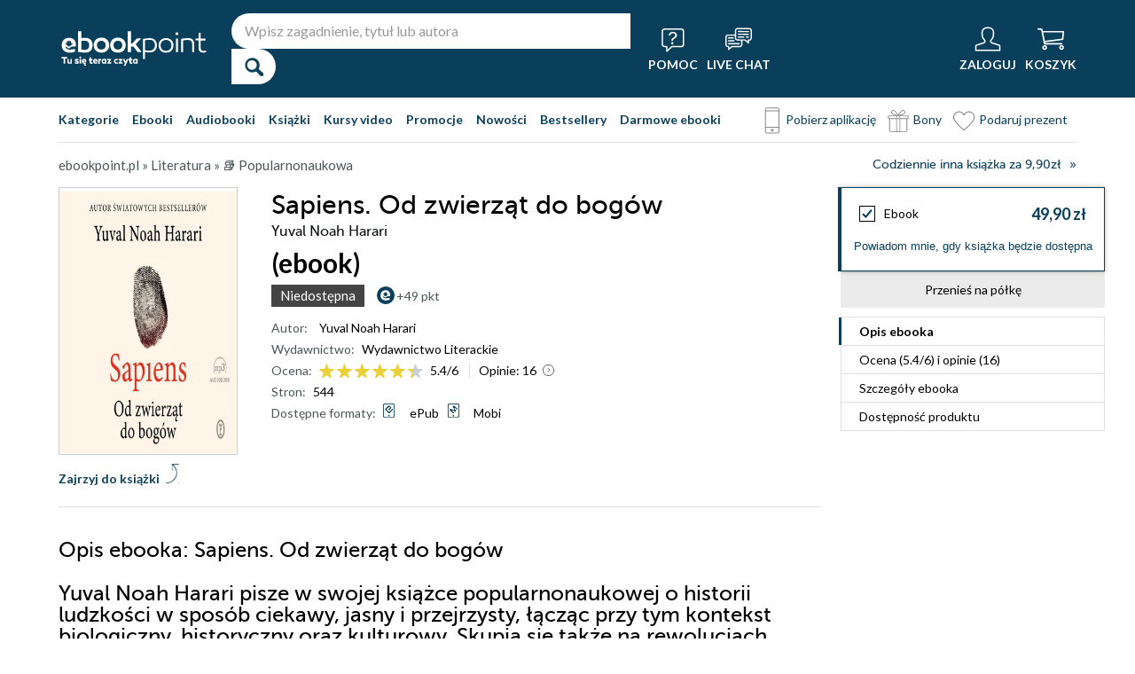

--- FILE ---
content_type: text/html; charset=UTF-8
request_url: https://ebookpoint.pl/ksiazki/sapiens-od-zwierzat-do-bogow-yuval-noah-harari,e_0yx8.htm
body_size: 73636
content:
<!DOCTYPE html>
<html lang="pl">

    <head>
        <script>
        window._bookstore = 'ebookpoint';
        </script>

        <title>Sapiens. Od zwierząt do bogów Yuval Noah Harari - ebook (ePub, mobi), książka online - księgarnia Ebookpoint.</title>
        <meta http-equiv="content-type" content="text/html; charset=utf-8">
        <meta name="author" content="Helion SA">
        <meta name="description" content="W Ebookpoint.pl znajdziesz: Sapiens. Od zwierząt do bogów, autor: Yuval Noah Harari. Produkt dostepny w formacie: Ebook. Sprawdź darmowy fragment.">
        <link rel="alternate" href="/rss/rss.cgi" type="application/rss+xml" title="ebookpoint.pl">
        <meta property="fb:app_id" content="168680903208600">
                    <meta property="og:title" content="Sapiens. Od zwierząt do bogów">
                    <meta property="og:image" content="https://static01.helion.com.pl/global/okladki/326x466/e_0yx8.jpg">
                    <meta property="og:image:url" content="https://static01.helion.com.pl/global/okladki/326x466/e_0yx8.jpg">
                    <meta property="og:image:height" content="466">
                    <meta property="og:image:width" content="326">
                    <meta property="og:site_name" content="ebookpoint.pl">
                    <meta property="og:url" content="/ksiazki/sapiens-od-zwierzat-do-bogow-yuval-noah-harari,e_0yx8.htm">
                    <meta property="og:type" content="book">
                    <meta property="og:description" content="Sto tysięcy lat temu ludzie z trudem walczyli o przetrwanie, cały czas żyjąc w strachu przed wszechmocną naturą i rywalizującymi z nimi zwierzętami. Dzisiaj w XXI wieku opanowaliśmy cały świat i to nasz niekontrolowany rozwój jest zagrożeniem dla planety i zwierząt. Homo sapiens uczy się właśnie przekształcać swoje geny i chciałby stać się podobny do własnych wyobrażeń o bogach.">
                <script type='text/javascript' src='//platform-api.sharethis.com/js/sharethis.js#property=5b8d095159ed1f001188b109&product=inline-share-buttons' async='async'  data-category="ignore"></script>
        <script src="https://static01.helion.com.pl/ebookpoint/js/build.js?74958af4ea2ab2caff47ec7fdd6eb71f" type="text/javascript"></script>
        <link rel="stylesheet" type="text/css" href="https://static01.helion.com.pl/ebookpoint/css/build.css?74958af4ea2ab2caff47ec7fdd6eb71f" media="all"/>
        <link href="/assets/ebookpoint/css/wcag.css" rel="stylesheet"/>
	    <link rel="stylesheet" href="https://cdn.jsdelivr.net/gh/orestbida/cookieconsent@3.0.1/dist/cookieconsent.css">
        
<style> header.header{display:flex;}.header-container{align-items:center;display:flex;height:100%;}.header-logo{margin:0 25px 0 0;}.header-search{position:relative;}.header-search fieldset{display:flex;}.header-search-text{background:#ffffff;border:0;border-top-left-radius:20px;border-bottom-left-radius:20px;box-sizing:border-box;font-size:16px;line-height:40px;margin:0;padding:0 15px;width:450px;}.header-search-button{background:#ffffff;border:0;border-top-right-radius:20px;border-bottom-right-radius:20px;cursor:pointer;height:40px;margin:0;padding:0;position:relative;width:50px;}.header-search-button::before{color:#0a3f5c;content:"\0046";font-family:icon;font-size:20px;font-weight:700;left:15px;position:absolute;top:10px;}.header-search .suggest-list{background-color:white;border-bottom:1px solid #8c8c8c;box-shadow:0 20px 40px -20px rgba(0, 0, 0, 0.75);display:none;left:0;position:absolute;top:42px;width:500px;}.header-search .suggest-list ol.item-list li.first .label{color:#0a3f5c;position:absolute;right:10px;text-transform:capitalize;top:5px;}.header-search .suggest-list ol.item-list h3{width:375px;}.header-menu-icons{display:flex;flex:1;justify-content:space-between;margin:0 0 0 20px;}.header-icons-help, .header-icons-actions{display:flex;}.header-container-group{align-items:center;display:flex;flex:1;}.header-icons-actions .header-menu-icon{margin-left:10px;}.header-menu-icon{align-items:center;background:none;border:0;color:#ffffff;display:flex;flex-direction:column;height:110px;justify-content:center;padding:0;}.mobile-search-toggle{align-items:center;border:0;background:none;color:#ffffff;display:none;flex-direction:column;padding:0;}.header-menu-icon:focus, .mobile-search-toggle:focus{outline:2px solid #0066cc;outline-offset:2px;}.header-menu-icon:hover, .mobile-search-toggle:hover{cursor:pointer;text-decoration:none;}.header-menu-icon:hover span:not(#header-basket-count), .mobile-search-toggle:hover span{color:#DC2618;}.header-menu-icon img, .mobile-search-toggle img{margin-bottom:5px;}.header-menu-icon span, .mobile-search-toggle span{font-size:14px;font-weight:700;text-transform:uppercase;transition:all 0.3s ease;}.header-menu-icon.header-menu-icon-basket{position:relative;}#header-basket-count{background:#DC2618;display:none;font-size:16px;padding:2px 5px;position:absolute;right:0;top:20px;}#header-basket-count.showed{display:block;}.header-icons-help .header-menu-icon:first-child{margin-right:10px;}.header-dropdown-container{position:relative;}.header-dropdown{background:#ffffff;box-sizing:border-box;box-shadow:0 8px 16px rgba(0, 0, 0, 0.15);display:none;flex-direction:column;padding:10px 15px;position:absolute;top:110px;width:200px;}.header-dropdown.header-login-dropdown{left:-59px;}.header-dropdown.header-library-dropdown{left:-75px;width:250px;}.header-dropdown.header-account-dropdown{left:-114px;width:250px;}.header-dropdown-heading{color:#000000;font-size:18px;font-weight:400;line-height:40px;}.header-dropdown-heading-border{border-top:1px solid #aaaaaa;margin:15px 0 0;padding:5px 0 0;}.header-login-main-links, .header-login-minor-links, .header-library-links, .header-library-minor-links, .header-account-links, .header-account-minor-links, .header-account-buttons{display:flex;flex-direction:column;}.header-login-main-links{text-align:center;}.header-login-link{background:#0a3f5c;color:#ffffff;display:block;font-size:18px;font-weight:700;line-height:40px;text-align:center;width:165px;}.header-login-link:hover, .header-login-link:focus{background:#DC2618;}.header-login-or{color:#696969;font-size:14px;margin:10px 0;}.header-login-register-link{color:#0a3f5c;display:block;font-size:14px;font-weight:700;}.header-login-minor-links{border-top:1px solid #aaaaaa;margin:10px 0 0;padding:10px 0 0;}.header-login-minor-links a{color:#0a3f5c;display:block;font-size:14px;line-height:20px;}.header-library-links a, .header-account-links a{color:#404040;font-size:14px;line-height:24px;}.header-library-minor-links, .header-account-minor-links{margin:10px 0 0;}.header-library-minor-links a, .header-account-minor-links a{border-top:1px solid #aaaaaa;font-size:16px;font-weight:400;line-height:30px;margin:5px 0 0;padding:5px 0 0;}.header-points{color:#404040;display:block;font-size:16px;line-height:40px;}.header-account-buttons .header-login-link:first-child{margin:0 0 10px;}.menu-categories-container{border-bottom:1px solid #dfdfdf;display:flex;justify-content:space-between;}.menu-link{color:#0a3f5c;font-size:14px;font-weight:700;line-height:50px;margin:0 10px 0 0;}.menu-link:not(.menu-link-icon){margin:0 15px 0 0;}.menu-link.menu-link-categories{border:0;background:none;padding:0;}.menu-link.menu-link-categories:hover, .menu-link.menu-link-categories:focus{cursor:pointer;text-decoration:underline;}.menu-categories-minor-links .menu-link{font-weight:500;padding-left:30px;position:relative;}.menu-categories-minor-links .menu-link::before{content:"";display:block;height:30px;left:0;position:absolute;top:-5px;width:30px;}.menu-categories-minor-links .menu-link-app::before{background:url('https://static01.helion.com.pl/global/images/menu/icon_download_app.svg') no-repeat;}.menu-categories-minor-links .menu-link-gifts::before{background:url('https://static01.helion.com.pl/global/images/menu/icon_gifts.svg') no-repeat;left:-2px;transform:scale(0.85);}.menu-categories-minor-links .menu-link-vouchers::before{background:url('https://static01.helion.com.pl/global/images/menu/icon_vouchers.svg') no-repeat;left:-2px;transform:scale(0.9);}.menu-categories-main-links{display:flex;}.bookstore-categories-container{position:relative;}.categories-dropdown{background:#ffffff;box-sizing:border-box;box-shadow:0 0 16px rgba(0, 0, 0, 0.15);display:none;flex-direction:column;left:0;padding:10px;position:absolute;top:50px;z-index:15;}.menu-categories-links-list{border-top:2px solid #aaaaaa;display:flex;margin:15px 0 0;padding:15px 0 0;}.menu-categories-popular-links{display:flex;flex-direction:column;width:200px;}.menu-categories-popular-links a{color:#0a3f5c;font-size:14px;line-height:20px;font-weight:700;margin:0 0 10px;}.menu-categories-all-links{display:flex;width:400px;}.menu-categories-all-links-col{display:flex;flex-direction:column;width:175px;}.menu-categories-all-links a{color:#0a3f5c;font-size:14px;line-height:20px;margin:0 0 10px;}.menu-categories-mobile-links{display:none;}.categories-dropdown-mouse-buffer{background:transparent;bottom:-200px;height:200px;left:0;position:absolute;right:0;}.categories-menu{display:flex;}.subcategory-group{columns:2;-webkit-columns:2;-moz-columns:2;column-gap:40px;display:none;}.subcategory-group.subcategory-group-column{columns:1;-webkit-columns:1;-moz-columns:1;}.menu-main-category:first-child .subcategory-group:first-child{display:block;}.categories-menu ul{list-style:none;padding:0;}.menu-main-categories{width:660px;}.menu-main-category{display:flex;width:200px;}.menu-main-category a{color:#0a3f5c;display:block;font-size:14px;line-height:24px;width:200px;}.menu-main-category a.color_link{font-weight:700;}.menu-main-category .menu-sub-category a{color:#404040;}.menu-main-category.hovered a.menu-main-category-link{text-decoration:underline;}.menu-main-category-hidden.menu-main-category-hidden, .menu-categories-show-subcats{display:none;}.menu-categories-toggle{border:0;background:none;color:#000000;cursor:pointer;display:block;margin:5px 0;padding:0;}.menu-categories-toggle:hover span, .menu-categories-toggle:focus span{text-decoration:underline;}.format-checkbox{border:1px solid #000000;display:inline-block;height:16px;margin:0 10px 0 0;position:relative;vertical-align:text-top;width:16px;}.active .format-checkbox::before{background:url('https://static01.helion.com.pl/ebookpoint/images/bookpage_checkbox.svg') no-repeat;content:"";height:16px;left:0;position:absolute;top:0;width:16px;}.change-format-list{cursor:pointer;}.list .book-type-points .points-index{display:block;float:unset;margin:3px 0 3px 20px;}@media all and (min-width:600px){.menu-subcategories{max-height:435px;overflow-y:auto;}.menu-subcategories{left:210px;position:absolute;top:10px;}}@media all and (min-width:1200px){.fixed-header header.header{padding:10px 0;}.fixed-header .header-menu-icon{height:90px;}.fixed-header .header-dropdown{top:90px;}}@media (max-width:1200px){.header-search-text{width:350px;}.header-search .suggest-list{width:400px;}.header-search .suggest-list ol.item-list h3{width:275px;}.header-menu-icon span, .mobile-search-toggle span{font-size:12px;}.menu-categories-container{flex-direction:column;}.menu-link{line-height:40px;}.header-dropdown.header-account-dropdown{left:-128px;}}@media (max-width:1000px){.header-login-dropdown{left:-69px;}}@media (max-width:700px){.header-logo{margin:0 10px 0 0;}.header-logo img{max-width:130px;}.header-search fieldset, .header-icons-help{display:none;}.mobile-search-toggle{display:flex;}.header-search fieldset.showed{align-items:center;background:#0a3f5c;display:flex;height:110px;justify-content:center;left:0;position:fixed;top:0;width:100%;z-index:10;}.mobile-search-toggle.active{position:fixed;right:15px;top:30px;z-index:12;}header.header .container{padding:0;width:100%;}.header-container{justify-content:space-between;}.header-container-group{flex:none;}.menu-categories-minor-links{display:none;}.header-menu-icons{margin:0;}.header-menu-icon{height:94px;}.header-menu-icon img, .mobile-search-toggle img{height:30px;width:30px;}.header-menu-icon span, .mobile-search-toggle span, #header-basket-count{font-size:12px;}.header-dropdown.header-account-dropdown{left:-139px;}.header-search .suggest-list{left:calc(50% - 200px);position:fixed;top:80px;z-index:15;}.categories-dropdown-mouse-buffer{display:none;}}@media (max-width:600px){.header-search fieldset.showed{height:94px;}.mobile-search-toggle.active{top:30px;}.header-search-text{width:275px;}.header-search .suggest-list{width:325px;}.header-search .suggest-list{left:calc(50% - 163px);top:75px;}.header-search .suggest-list ol.item-list h3{width:250px;}.header-login-dropdown{left:-59px;top:94px;}.header-dropdown.header-library-dropdown{top:94px;}.header-dropdown.header-account-dropdown{left:-133px;top:94px;}.header-menu-icon span, .mobile-search-toggle span{display:none;}.header-menu-icon img, .mobile-search-toggle img{margin-bottom:0;}#header-basket-count{right:-5px;}.menu-categories-main-links{flex-wrap:wrap;}.categories-menu{flex-direction:column;}.menu-main-categories{width:auto;}.menu-subcategories{padding:0 0 0 10px;width:250px;}.menu-main-category:first-child .subcategory-group:first-child, .menu-categories-toggle{display:none;}.menu-main-category-hidden{display:block;}.menu-link:not(.menu-link-icon){margin:0 10px 0 0;}.menu-main-category-mobile-container{align-items:flex-start;display:flex;}.menu-main-category{align-items:flex-start;display:flex;flex-direction:column;width:270px;}.menu-main-category a{line-height:30px;width:220px;}.menu-sub-category a{display:block;line-height:30px;width:250px;}.subcategory-group{columns:1;-webkit-columns:1;-moz-columns:1;}.menu-categories-show-subcats-text.showed{display:inline-block;margin:0 0 0 4px;transform:rotate(90deg);}.menu-main-category-hidden.menu-main-category-hidden{display:flex;}.menu-categories-links-list{flex-direction:column;}.menu-categories-all-links{border-top:2px solid #aaaaaa;flex-direction:column;margin:15px 0 0;padding:15px 0 0;width:200px;}.menu-categories-mobile-links{border-top:2px solid #aaaaaa;display:flex;flex-direction:column;margin:15px 0 0;padding:15px 0 0;}.menu-categories-mobile-links a.mobile-link-image{color:#0a3f5c;font-size:14px;line-height:24px;padding:0 0 10px 35px;position:relative;}.menu-categories-mobile-links a.mobile-link-image::before{content:"";display:block;height:30px;left:0;position:absolute;top:-4px;width:30px;}.menu-categories-mobile-links a.mobile-link-gifts::before{background:url('https://static01.helion.com.pl/global/images/menu/icon_gifts.svg') no-repeat;left:-2px;transform:scale(0.85);}.menu-categories-mobile-links a.mobile-link-vouchers::before{background:url('https://static01.helion.com.pl/global/images/menu/icon_vouchers.svg') no-repeat;left:-2px;transform:scale(0.9);}.menu-categories-mobile-links-heading{color:#000000;font-size:16px;margin:5px 0 15px;}.mobile-link-app{margin:0 0 10px;}.menu-categories-show-subcats{background:none;border:0;color:#0a3f5c;display:block;font-size:24px;line-height:30px;padding:0;width:50px;}.fixed-header header.header{height:80px;left:0;min-height:80px;position:fixed;width:100%;}.fixed-header .container-top-menu{background:#ffffff;left:0;max-width:100%;position:fixed;top:80px;width:100%;z-index:8;}.fixed-header .header-search fieldset.showed{height:80px;}.fixed-header .mobile-search-toggle.active{top:23px;}.fixed-header .menu-link-no-mobile{display:none;}.fixed-header .categories-dropdown{max-height:500px;overflow-y:scroll;}.fixed-header #content{padding-top:170px;}}@media (max-width:500px){.header-dropdown.header-login-dropdown{left:-80px;}.header-dropdown.header-library-dropdown{left:-90px;}}@media (max-width:450px){.header-search-text{margin-left:10px;width:250px;}.header-search .suggest-list{width:300px;}.header-search .suggest-list{left:calc(50% - 145px);}.mobile-search-toggle.active{right:10px;}.header-dropdown.header-login-dropdown{left:-100px;}.header-dropdown.header-library-dropdown{left:-125px;}.header-dropdown.header-account-dropdown{left:-145px;}}@media (max-width:400px){.header-container{padding:0 10px;}.header-search-text{width:200px;}.mobile-search-toggle.active{right:5px;}.header-dropdown.header-login-dropdown{left:-120px;}.header-dropdown.header-account-dropdown{left:-165px;}}@media (prefers-reduced-motion:reduce){.header-menu-icon span, .mobile-search-toggle span{transition:none;}}</style>
	    <script>
// SEARCH
function initMobileSearchToggle() {
    const toggleButton = document.querySelector('.mobile-search-toggle');
    const searchFieldset = document.querySelector('.header-search fieldset');
    const buttonImgSearch = document.querySelector('.header-search-button-img-search');
    const buttonImgClose = document.querySelector('.header-search-button-img-close');
    
    if (!toggleButton || !searchFieldset) return;
    
    function toggleSearch() {
        if (!isMobileView()) return;
        
        const isExpanded = toggleButton.getAttribute('aria-expanded') === 'true';
        
        if (isExpanded) {
            buttonImgSearch.style.display = 'block';
            buttonImgClose.style.display = 'none';
            searchFieldset.classList.remove('showed');
            toggleButton.setAttribute('aria-expanded', 'false');
            toggleButton.setAttribute('aria-label', 'Pokaż wyszukiwarkę');
            toggleButton.classList.remove('active');
        } else {
            buttonImgSearch.style.display = 'none';
            buttonImgClose.style.display = 'block';
            searchFieldset.classList.add('showed');
            toggleButton.setAttribute('aria-expanded', 'true');
            toggleButton.setAttribute('aria-label', 'Ukryj wyszukiwarkę');
            toggleButton.classList.add('active');
            
            setTimeout(() => {
                const searchInput = searchFieldset.querySelector('input[type="search"], input[type="text"]');
                if (searchInput) {
                    searchInput.focus();
                }
            }, 100);
        }
    }
    
    toggleButton.addEventListener('click', toggleSearch);
    
    toggleButton.addEventListener('keydown', function(e) {
        if (e.key === 'Enter' || e.key === ' ') {
            e.preventDefault();
            toggleSearch();
        }
    });
    
    document.addEventListener('keydown', function(e) {
        if (e.key === 'Escape' && isMobileView()) {
            const isExpanded = toggleButton.getAttribute('aria-expanded') === 'true';
            if (isExpanded) {
                buttonImgSearch.style.display = 'block';
                buttonImgClose.style.display = 'none';
                searchFieldset.classList.remove('showed');
                toggleButton.classList.remove('active');
                toggleButton.setAttribute('aria-expanded', 'false');
                toggleButton.setAttribute('aria-label', 'Pokaż wyszukiwarkę');
                toggleButton.focus();
                buttonText.textContent = 'szukaj';
            }
        }
    });
}

// EXPAND LOGIN MENU
function initHeaderLoginDropdown() {
    const button = document.querySelector('.header-login-dropdown-button');
    const dropdown = document.querySelector('.header-login-dropdown');
    const container = document.querySelector('.header-login-dropdown-container');
    
    if (!button || !dropdown || !container) return;
    
    dropdownHoverEvents(dropdown, button, container);
    dropdownClickEvent(dropdown, button);
    dropdownKeydownEvents(dropdown, button);
    dropdownCloseEvents(dropdown, button, container);
}

// EXPAND LIBRARY MENU
function initHeaderLibraryDropdown() {
    const button = document.querySelector('.header-library-dropdown-button');
    const dropdown = document.querySelector('.header-library-dropdown');
    const container = document.querySelector('.header-library-dropdown-container');
    
    if (!button || !dropdown || !container) return;

    dropdownHoverEvents(dropdown, button, container);
    dropdownClickEvent(dropdown, button);
    dropdownKeydownEvents(dropdown, button);
    dropdownCloseEvents(dropdown, button, container);
}

// EXPAND USER ACCOUNT MENU
function initHeaderAccountDropdown() {
    const button = document.querySelector('.header-account-dropdown-button');
    const dropdown = document.querySelector('.header-account-dropdown');
    const container = document.querySelector('.header-account-dropdown-container');
    
    if (!button || !dropdown || !container) return;

    dropdownHoverEvents(dropdown, button, container);
    dropdownClickEvent(dropdown, button);
    dropdownKeydownEvents(dropdown, button);
    dropdownCloseEvents(dropdown, button, container);
}

// EXPAND CATEGORIES
function initCategoriesDropdown() {
    const button = document.querySelector('.menu-link-categories');
    const dropdown = document.querySelector('.categories-dropdown');
    const container = document.querySelector('.bookstore-categories-container');
    
    if (!button || !dropdown || !container) return;

    dropdownHoverEvents(dropdown, button, container);
    dropdownClickEvent(dropdown, button);
    dropdownKeydownEvents(dropdown, button);
    dropdownCloseEvents(dropdown, button, container);
}

function isMobileView() {
    return window.innerWidth < 750;
}

function openDropdown(dropdown, button) {
    dropdown.style.display = 'flex';
    button.setAttribute('aria-expanded', 'true');
    dropdown.setAttribute('aria-hidden', 'false');
        
    const firstMenuItem = dropdown.querySelector('a[role="menuitem"]');
    if (firstMenuItem && document.activeElement === button) {
        setTimeout(() => firstMenuItem.focus(), 10);
    }
}

function closeDropdown(dropdown, button) {
    dropdown.style.display = 'none';
    button.setAttribute('aria-expanded', 'false');
    dropdown.setAttribute('aria-hidden', 'true');
}

function dropdownClickEvent(dropdown, button) {
    button.addEventListener('click', function(e) {
        e.preventDefault();
        e.stopPropagation();
        
        const isExpanded = button.getAttribute('aria-expanded') === 'true';
        if (isExpanded) {
            closeDropdown(dropdown, button);
        } else {
            openDropdown(dropdown, button);
        }
    });
}

function dropdownKeydownEvents(dropdown, button) {
    button.addEventListener('keydown', function(e) {
        if (e.key === 'Enter' || e.key === ' ') {
            e.preventDefault();
            
            const isExpanded = button.getAttribute('aria-expanded') === 'true';
            if (isExpanded) {
                closeDropdown(dropdown, button);
                button.focus();
            } else {
                openDropdown(dropdown, button);
            }
        }
    });
    
    document.addEventListener('keydown', function(e) {
        if (e.key === 'Escape') {
            const isExpanded = button.getAttribute('aria-expanded') === 'true';
            if (isExpanded) {
                closeDropdown(dropdown, button);
                button.focus();
            }
        }
    });

    dropdown.addEventListener('keydown', function(e) {
        const menuItems = dropdown.querySelectorAll('a[role="menuitem"]');
        const currentIndex = Array.from(menuItems).indexOf(document.activeElement);
        
        if (e.key === 'ArrowDown') {
            e.preventDefault();
            const nextIndex = currentIndex < menuItems.length - 1 ? currentIndex + 1 : 0;
            menuItems[nextIndex].focus();
        } else if (e.key === 'ArrowUp') {
            e.preventDefault();
            const prevIndex = currentIndex > 0 ? currentIndex - 1 : menuItems.length - 1;
            menuItems[prevIndex].focus();
        } else if (e.key === 'Home') {
            e.preventDefault();
            menuItems[0].focus();
        } else if (e.key === 'End') {
            e.preventDefault();
            menuItems[menuItems.length - 1].focus();
        }
    });
}

function dropdownHoverEvents(dropdown, button, container)
{
    if (!isMobileView()){
        container.addEventListener('mouseenter', function() {
            openDropdown(dropdown, button);
        });
    
        container.addEventListener('mouseleave', function() {
            closeDropdown(dropdown, button);
        });
    }
}

function dropdownCloseEvents(dropdown, button, container)
{
    document.addEventListener('focusout', function(e) {
        if (!container.contains(e.target)) {
            closeDropdown(dropdown, button);
        }
    });
}

function showSubcategories(category){
    document.querySelectorAll('.subcategory-group').forEach(group => {
        group.style.display = 'none';
    });
        
    const categoryName = category.dataset.category;
    const targetGroup = document.querySelector(`.subcategory-group[data-category="${categoryName}"]`);
    const taregrGroupParent = document.querySelector(`.menu-main-category[data-category="${categoryName}"]`);

    if (targetGroup) {
        targetGroup.style.display = 'block';

        targetGroup.addEventListener('mouseenter', function() {
            if (taregrGroupParent){
                taregrGroupParent.classList.add('hovered');
            }
        })
        targetGroup.addEventListener('mouseleave', function() {
            if (taregrGroupParent){
                taregrGroupParent.classList.remove('hovered');
            }
        })
        targetGroup.addEventListener('focusin', function() {
            if (taregrGroupParent){
                taregrGroupParent.classList.add('hovered');
            }
        })
        targetGroup.addEventListener('focusout', function() {
            if (taregrGroupParent){
                taregrGroupParent.classList.remove('hovered');
            }
        })
    }
}

document.addEventListener("DOMContentLoaded", function(event) {
    if (!isMobileView()){
        document.querySelectorAll('.menu-main-category').forEach(category => {
            category.addEventListener('mouseenter', function() {
                showSubcategories(category);
            });
            category.addEventListener('focusin', function() {
                showSubcategories(category);
            });
        });

        const categoriesContainer = document.querySelector('.categories-menu');
        if (categoriesContainer) {
            categoriesContainer.addEventListener('mouseleave', function() {
                document.querySelectorAll('.subcategory-group').forEach(group => {
                    group.style.display = 'none';
                });
                const firstGroup = document.querySelector('.subcategory-group');
                if (firstGroup) {
                    firstGroup.style.display = 'block';
                }
            });
        }

        const toggleButton = document.querySelector('.menu-categories-toggle');

        if (toggleButton) {
            const toggleText = toggleButton.querySelector('.menu-categories-toggle-text');
            toggleButton.addEventListener('click', function() {
                const hiddenCategories = document.querySelectorAll('.menu-main-category-hidden-change');
                const isExpanded = this.getAttribute('aria-expanded') === 'true';
            
                if (isExpanded) {
                    hiddenCategories.forEach(category => {
                        category.classList.add('menu-main-category-hidden');
                    });
                
                    this.setAttribute('aria-expanded', 'false');
                    toggleText.innerHTML = 'Pokaż wszystkie &raquo;';
                } else {
                    hiddenCategories.forEach(category => {
                        category.classList.remove('menu-main-category-hidden');
                    });
                
                    this.setAttribute('aria-expanded', 'true');
                    toggleText.innerHTML = 'Ukryj wszystkie &raquo;';
                }
            });
        }
    }

    if(isMobileView()){
        document.querySelectorAll('.menu-categories-show-subcats').forEach(button => {
            button.addEventListener('click', function(e) {
                e.preventDefault();
                e.stopPropagation();

                const categoryName = button.dataset.category;
                const buttonText = button.querySelector("span");

                if(button.classList.contains('expanded')){
                    document.querySelectorAll('.subcategory-group').forEach(group => {
                        group.style.display = 'none';
                    });
                    if(buttonText){
                        buttonText.classList.remove('showed');
                    }
                    if(button){
                        button.classList.remove('expanded');
                    }
                }else{
                    document.querySelectorAll('.subcategory-group').forEach(group => {
                        group.style.display = 'none';
                    });
        
                    const targetGroup = document.querySelector(`.subcategory-group[data-category="${categoryName}"]`);
                    if (targetGroup) {
                        targetGroup.style.display = 'block';
                    }

                    document.querySelectorAll('.menu-categories-show-subcats-text').forEach(textButton => {
                        textButton.classList.remove('showed');
                    });

                    if(buttonText){
                        buttonText.classList.add('showed');
                    }

                    document.querySelectorAll('.menu-categories-show-subcats').forEach(button => {
                        button.classList.remove('expanded');
                    })

                    if(button){
                        button.classList.add('expanded');
                    }
                }
            });
        });
    }
});

// ALL STARTS
document.addEventListener('DOMContentLoaded', initHeaderLoginDropdown);
document.addEventListener('DOMContentLoaded', initHeaderLibraryDropdown);
document.addEventListener('DOMContentLoaded', initHeaderAccountDropdown);
document.addEventListener('DOMContentLoaded', initCategoriesDropdown);
document.addEventListener('DOMContentLoaded', initMobileSearchToggle);

</script>
        <link href="https://plus.google.com/107825706613993838317" rel="publisher"/>
        <noscript><meta name="viewport" content="width=device-width"/></noscript>

                                    <link rel="canonical" href="https://ebookpoint.pl/ksiazki/sapiens-od-zwierzat-do-bogow-yuval-noah-harari,e_0yx8.htm">
                            <style>
/*.grecaptcha-badge{display: none !important;}*/
#paymethods-popup .choose-line .radio-group label.active, #paymethods-popup .choose-line .radio-group label:hover, #payuexpress-popup .choose-line .radio-group label.active, #payuexpress-popup .choose-line .radio-group label:hover{
        margin-bottom: 45px !important;  
}
.devices-box { border-top: 1px solid #ecf1f4; padding-bottom: 15px; }
.devices-box-list { display: flex;  flex-direction: column; align-items: center; justify-content: start; padding: 0; }
.device-content { display: flex; justify-content: center; align-items: center; flex-direction: column; padding: 10px 0; }
.device-desc { font-size: 15px; width: auto; text-align: center; max-width: 290px; }
.device-desc a { text-decoration: underline; }
.icon { height: 50px; width: 50px; }
.help { font-size: 15px; padding-top: 15px; }
.hideBox { display: none; }
.book-list-group .group-price .author.sets-author-long {line-height: 18px; max-height: 54px; overflow: hidden;}
.book-list-group .show-sets-author-long{color: #0a3f5c; line-height: 20px;}
.book-list-group .cover .set-formats{display: block; margin: 5px 0; text-align: center;}
.book-list-group .set-audio-covers li::before {top: 75px;}
.book-list-group .set-audio-covers li::after {top: 68px;}
.book-list-group .zest-admin-border, .zest-generate-border{border: 5px solid #eeeeee; border-radius: 25px; box-sizing: border-box; padding: 20px 20px 35px;}
.set-price-align{align-items: flex-end;}

/* SIMILAR PRODUCTS */
.similar-products-container {margin: 0 0 20px;}
.similar-products-container.similar-products-container-last {margin: 0 0 100px;}
.similar-products-container .book-list-container .list{padding: 0;}
.similar-products-container .cover img{box-sizing: border-box;}
.similar-products-container .book-list-container .list li{margin: 0; padding: 0;}
.see-group.see-group-sets{border-bottom: 1px solid hsla(33,5%,43%,.3); border-top: 0; padding: 0 0 35px;}
.book-description h3.similar-products-heading{border-top: 1px solid hsla(33,5%,43%,.3); padding: 20px 0 0;}
.similar-products-container .book-list-container .tags{display: none;}
.similar-products-container .book-list-container .list .show-short-desc-audio .short-desc .short-desc-content{min-height: 135px; max-height: 135px;}
.similar-products-container .book-list-container .list .cover{justify-content: flex-start;}
.similar-products-container .jp-audio.pod_okladka{height: 45px; left: 13px; top: 162px; width: 145px;}
.similar-products-container .tags-special{left: 10px; top: 150px;}
.similar-products-container .tags-special.tags-special-audio{top: 80px;}

/* LAST EDITION */
.last-edition-container{border-bottom: 1px solid hsla(33,5%,43%,.3); padding: 0 0 20px;}
.last-edition-container h4{color: green; font-size: 18px; line-height: 20px; margin: 20px 0 10px; text-transform: uppercase; }
.last-edition-content{display: flex;}
.last-edition-info{padding: 0 0 0 20px;}
.last-edition-info a:hover{color: #0a3f5c; text-decoration: none;}
.last-edition-info a:focus{color: #0a3f5c; text-decoration: none;}
.last-edition-info .last-edition-tag a:hover{color: #ffffff; text-decoration: underline;}
.last-edition-info .last-edition-tag a:focus{color: #ffffff; text-decoration: underline;}
.last-edition-info h5 a{display: block; font-size: 18px; line-height: 20px; margin: 0 0 5px;}
.last-edition-note{font-size: 14px; line-height: 20px; margin: 10px 0;}
.last-edition-tags{display: flex; list-style-type: none; margin: 5px 0; padding:0;}
.last-edition-tag{margin: 0 10px 0 0; padding: 5px 10px;}
.last-edition-tag a{color: #ffffff;}
.last-edition-tag-best{background: #b92f17;}
.last-edition-tag-newest{background: #e2492f;}
.last-edition-tag-promo{background: #fe7761;}

/* DEV PATH INFO */
.dev-path-elem{background-size: 100% 100%; height: 225px; position: relative;}
.dev-path-title{color: #ffffff; display: flex; flex-direction: column; font-size: 24px; font-weight: 700; line-height: 30px; max-width: 40%; padding: 20px 0 0 20px; text-shadow: 2px 2px 5px black;}
.dev-path-title span{font-size: 18px; font-weight: 400;}
.dev-path-link{background: #0a3f5c; bottom: 30px; color: #ffffff; display: block; font-size: 24px; line-height: 40px; position: absolute; right: 30px; text-align: center; width: 275px;}
.dev-path-link:hover{background: #0f5e8a; text-decoration: none;}
.dev-path-link:focus{background:#0f5e8a; text-decoration: none;}
.dev-path-time{font-size: 16px; font-weight: 400;}

.product-page-pricing-content{display: flex; flex-direction: column; justify-content: space-between; padding: 20px;}
.product-page-format-name{align-items: center; display: flex;}
.product-page-info-container{align-items: flex-start; display: flex; justify-content: space-between;}
.product-page-info-container.product-page-info-container-gadget{justify-content: center;}
.product-page-price{align-items: flex-end; display: flex; flex-direction: column;}
.product-page-main-price{font-size: 18px; font-weight: 700; line-height: 18px;}
.active .product-page-main-price{color: #0a3f5c;}
.product-page-constprice-container{font-size: 14px; margin: 5px 0;}
.active .product-page-price-percent{color: #DC2618;}
.product-page-lowest-price{font-size: 12px; text-align: right;}
.product-page-small-info{font-size: 14px; line-height: 18px;}
.book-type-price fieldset.fieldset-long{min-height: 90px;}

.faq-container{margin: 15px 0;}
.faq-heading{font-size: 24px; font-weight: 700; line-height: 40px; margin: 0 0 10px;}
.faq-list{font-size: 16px; line-height: 24px;}
.faq-elem{margin: 0 0 15px;}
.faq-question{font-weight: 700;}

@media all and (min-width: 701px) and (orientation: landscape) {
    .similar-products-container .book-list-container .list li{position: relative;}
    .similar-products-container .book-list-container .list .show-short-desc:hover .short-desc { display: block !important; }
    .similar-products-container .book-list-container .list .short-desc { color: white; display: none; font-size: 13px; left: 10px; line-height: 20px; padding: 8px 14px 10px; position: absolute; top: 0px; width: 120px; z-index: 2;}
    .similar-products-container .book-list-container .list .short-desc .short-desc-content { min-height: 200px; max-height: 200px; overflow: hidden;}
}

@media (min-width: 600px) {
    .device-desc { text-align: unset; padding-left: 30px; }
    .ul-container { display: grid; grid-template-columns: 400px 400px; grid-template-rows: 1fr; }
    .device-content { flex-direction: row; }
    .devices-box-list { align-items: start; }
}

@media (max-width: 1160px){
    .czytajFragment{margin-left: 155px; width: 135px;}
    .set-price-align{align-items: center;}
    .book-list-group .group-price .price a{font-size: 16px;}
    .book-list-group .group-price .checkbox-line{text-align: center;}
}

@media (max-width: 599px) {
    .czytajFragment{font-size: 16px; line-height: 30px; margin-left: 160px; width: 150px;}
    .czyFragDiv1::before {margin: -7px 0 0 -40px; transform: scale(0.5);}
    .book-details .cover-col p.cover-actions{overflow: hidden; width: 150px;}
    .reader-icon, smartphone-icon, headphones-icon { padding-bottom: 5px; }
    .similar-products-container .book-list-outer, .similar-products-container .book-list-container.multi-line { max-width: 320px; }
    .similar-products-container .book-list-inner { margin-left: 0; }
    .similar-products-container .cover img{ max-width: 135px; margin: 0px auto; }
    /* LAST EDITION */
    .last-edition-tags{flex-wrap: wrap;}
    .last-edition-tag{margin: 0 10px 10px 0;}
}
</style>
                
    
<script type="application/ld+json">
    [
      {
        "@context": "https://schema.org/",
        "@type": "ProductGroup",
        "name": "Sapiens. Od zwierząt do bogów",
        "description": "W księgarni Ebookpoint znajdziesz: Sapiens. Od zwierząt do bogów, autor: Yuval Noah Harari, wydawnictwo: Wydawnictwo Literackie. Produkt dostepny w formacie: Ebook. Pobierz i przeczytaj darmowy fragment.",
        "url" : "https://ebookpoint.pl/ksiazki/sapiens-od-zwierzat-do-bogow-yuval-noah-harari,e_0yx8.htm",
        "productGroupID": "e_0yx8",
        "brand": {
            "@type": "Brand",
            "name": "Wydawnictwo Literackie"
        },        "aggregateRating": {
            "@type": "AggregateRating",
            "ratingValue": "5.4",
            "bestRating": "6",
            "ratingCount": "16"
        },        "hasVariant": [
                                                                        {
                "@type": "Product",
                "sku": "e_0yx8_ebook",
                "name": "Sapiens. Od zwierząt do bogów - ebook",
                "image": "https://static01.helion.com.pl/global/okladki/vbig/e_0yx8.jpg",
                                "gtin13": "9788308067291",
                                "offers": {
                    "@type": "Offer",
                    "url": "https://ebookpoint.pl/ksiazki/sapiens-od-zwierzat-do-bogow-yuval-noah-harari,e_0yx8.htm#format/e",
                    "priceCurrency": "PLN",
                    "price": 49.90,
                    "availability": "https://schema.org/SoldOut"
                }
            }                                                                                                                                                                                ]
      }
    ]
</script><script type="application/ld+json">
{
    "@context": "https://schema.org",
    "@type": "BreadcrumbList",
    "itemListElement": [
        {
            "@type": "ListItem",
            "position": 1,
            "name": "Ebookpoint.pl",
            "item": "https://ebookpoint.pl"
        },
        {
            "@type": "ListItem",
            "position": 2,
            "name": "Literatura",
            "item": "https://ebookpoint.pl/kategorie/literatura"
        },
        {
            "@type": "ListItem",
            "position": 3,
            "name": "Popularnonaukowa",
            "item": "https://ebookpoint.pl/kategorie/literatura/popularnonaukowa"
        },
        {
            "@type": "ListItem",
            "position": 4,
            "name": "Sapiens. Od zwierząt do bogów"
        }
    ]
}
</script>        <!-- Facebook Pixel Code -->
<script type="text/plain" data-category="marketing">
!function(f,b,e,v,n,t,s)
{if(f.fbq)return;n=f.fbq=function(){n.callMethod?
n.callMethod.apply(n,arguments):n.queue.push(arguments)};
if(!f._fbq)f._fbq=n;n.push=n;n.loaded=!0;n.version='2.0';
n.queue=[];t=b.createElement(e);t.async=!0;t.defer=1;
t.src=v;s=b.getElementsByTagName(e)[0];
s.parentNode.insertBefore(t,s)}(window,document,'script',
'https://connect.facebook.net/en_US/fbevents.js');
if( typeof fbq !== 'undefined') {
 fbq('init', '2771032623182761' );
 fbq('track', 'PageView');
}
 </script>
 <noscript>
  <img height="1" width="1" src="https://www.facebook.com/tr?id=2771032623182761&ev=PageView&noscript=1"/>
  </noscript>
<!-- End Facebook Pixel Code -->

        <!-- Google Tag Manager -->
<script type="text/javascript">(function(w,d,s,l,i){w[l]=w[l]||[];w[l].push({'gtm.start':
new Date().getTime(),event:'gtm.js'});var f=d.getElementsByTagName(s)[0],
j=d.createElement(s),dl=l!='dataLayer'?'&l='+l:'';j.async=true;j.src=
'https://www.googletagmanager.com/gtm.js?id='+i+dl;f.parentNode.insertBefore(j,f);
})(window,document,'script','dataLayer','GTM-5LFNGGW');</script>
<!-- End Google Tag Manager -->
        <link rel="shortcut icon" href="/favicon.ico" type="image/x-icon"/>
<link rel="shortcut icon" href="/favicon.png" type="image/x-icon"/>
<meta name="msapplication-TileColor" content="#ffffff"/>
<meta name="msapplication-TileImage" content="https://static01.helion.com.pl/ebookpoint/img/favicons/ms-icon-144x144.png"/>
<meta name="theme-color" content="#ffffff"/>

        <script>
    "use strict";(function(scriptUrl,campaignId){if(!window.bb){window.bb=function(){for(var _len=arguments.length,params=Array(_len),_key=0;_key<_len;_key++){params[_key]=arguments[_key]}return window.bb.q.push(params)};window.bb.q=[];window.bb.campaignId=campaignId;var script=document.createElement("script");var firstScript=document.getElementsByTagName("script")[0];script.async=true;script.defer=1;script.src=scriptUrl;firstScript.parentNode.insertBefore(script,firstScript)}})("https://shop-js.buybox.click/js/bb-shop.min.js",32);
</script>

        
        <!-- GTAG i Cookieconsent -->
<script async src="https://www.googletagmanager.com/gtag/js?id=GT-W6NJJ4DZ"></script>

<script>
  window.dataLayer = window.dataLayer || [];
  function gtag(){dataLayer.push(arguments);}
  gtag('js', new Date());
  gtag('config', 'GT-W6NJJ4DZ');
</script>


<script type="module" src="/assets/js/cookieconsent-config.js"></script>
        
        <link href='https://fonts.googleapis.com/css?family=Lato:300,400,700&subset=latin,latin-ext' rel='stylesheet'/>
	            <noscript>Zabrania się wykorzystania treści strony do celów eksploracji tekstu i danych (TDM), w tym eksploracji w celu szkolenia technologii AI i innych systemów uczenia maszynowego. It is forbidden to use the content of the site for text and data mining (TDM), including mining for training AI technologies and other machine learning systems.</noscript>
    </head>
    <body itemscope itemtype="https://schema.org/WebPage">
        <style>
    .skip__links {
        height: 0;
        list-style-type: none;
    }

    li:has(.mobile__link) {
        display: none;
    }

    .skip__link {
		font-size: 15px;
		font-weight: 700;
		height: 35px;
		line-height: 30px;
		opacity: 0;
		padding: 20px;
		pointer-events: none;
		position: absolute;
		text-align: center;
        top: 80px;
		transition: opacity 0.15s linear;
		vertical-align: middle;
		width: 200px;
		z-index: 100;
		-webkit-transition: opacity 0.15s linear;
	}

            .skip__link {
            background-color: #0a3f5c;
            color: #FFF;
        }
    
	.skip__link:focus-visible, .skip__link:focus {
		opacity: 1;
		-webkit-transition: opacity 0.15s linear;
		transition: opacity 0.15s linear;
	}

    @media all and (max-width: 599px) {

        .skip__links {
            padding: 0;
        }

        li:has(.desktop__link) {
            display: none;
        }

        li:has(.mobile__link) {
            display: list-item;
        }

        .skip__link {
            width: 100%;
            font-size: 13px;
            left: 0;
            line-height: 22px;
            height: 20px;
            padding: 10px 0;
        }
    }
</style>
<ul class="skip__links" id="skip__menu" autofocus="on" aria-label="Szybkie menu">
    <li>
        <a tabindex="0" class="skip__link " id="skip__login" href="#logowanie">Przejdź do logowania</a>
    </li>

        
    <li>
        <a tabindex="0" class="skip__link desktop__link" id="skip__search" href="#header-search-text">Przejdź do wyszukiwarki</a>
    </li>
    <li>
        <a tabindex="0" class="skip__link mobile__link" id="skip__search__mobile" href="#wyszukiwarka">Przejdź do wyszukiwarki</a>
    </li>
    <li>
        <a tabindex="0" class="skip__link" id="skip__content" href="#content">Przejdź do treści</a>
    </li>
</ul>

<script>
    document.addEventListener('DOMContentLoaded', function () {
        var loginLinks = document.querySelector('.login-links');

        document.getElementById('skip__login').addEventListener('click', function(event) {
            event.preventDefault();
                            const button = document.querySelector('.header-login-dropdown-button');
                const buttonAccount = document.querySelector('.header-account-dropdown-button');
                const buttonContainer = document.querySelector('.header-login-dropdown-container');
                const buttonAccountContainer = document.querySelector('.header-account-dropdown-container');

                const buttonContainerComputedStyle = window.getComputedStyle(buttonContainer);
                const buttonAccountContainerComputedStyle = window.getComputedStyle(buttonAccountContainer);

                if(button && buttonContainerComputedStyle.display === 'block'){
                    button.focus();
                    button.click();
                }
                if(buttonAccount && buttonAccountContainerComputedStyle.display === 'block'){
                    buttonAccount.focus();
                    buttonAccount.click();
                }
                    });

        if(loginLinks){
            loginLinks.addEventListener('focusout', function(event) {
                setTimeout(() => {
                    loginLinks.style.display = "none";
                }, 0);
            });
        }

        document.getElementById('skip__search__mobile').addEventListener('click', function(event) {
            event.preventDefault();
                            const toggleButton = document.querySelector('.mobile-search-toggle');
                const toggleButtonComputedStyle = window.getComputedStyle(toggleButton);

                if(toggleButton && toggleButtonComputedStyle.display === 'flex'){
                    toggleButton.focus();
                    toggleButton.click();
                }
                    });
    });
</script>
        <div id="fb-root"></div>
<script type="text/plain" data-category="marketing">(function(d, s, id) {
  var js, fjs = d.getElementsByTagName(s)[0];
  if (d.getElementById(id)) return;
  js = d.createElement(s); js.id = id;
  js.src = "//connect.facebook.net/pl_PL/sdk.js#xfbml=1&version=v3.2&appId=168680903208600";
  fjs.parentNode.insertBefore(js, fjs);
}(document, 'script', 'facebook-jssdk'));</script>


        <!-- Google Tag Manager (noscript) -->
<noscript><iframe src="https://www.googletagmanager.com/ns.html?id=GTM-5LFNGGW"
height="0" width="0" style="display:none;visibility:hidden"></iframe></noscript>
<!-- End Google Tag Manager (noscript) -->

        <img id="precover" src="https://static01.helion.com.pl/global/okladki/125x163/48ba4eae683889c10b79a16cf1212f1a,ebookpoint-loader.gif" alt="Obudź swoją kreatywność. Jak aktywować twórczy potencjał umysłu. Wydanie II rozszerzone" title="Obudź swoją kreatywność. Jak aktywować twórczy potencjał umysłu. Wydanie II rozszerzone" style="display: none;"/>
        <div id="okladka" style="display: none;  z-index: 2;"></div>

        <div id="social">
    <ul>
        <li class="icon-social icon-social-facebook"><a href="https://www.facebook.com/ebookpointPL" target="_blank" rel="nofollow">Facebook</a></li>
        <li class="icon-social icon-social-twitter"><a href="https://x.com/ebookpointpl" target="_blank" rel="nofollow">X</a></li>
        <li class="icon-social icon-social-instagram"><a href="https://www.instagram.com/ebookpoint/" target="_blank" rel="nofollow">Instagram</a></li>
        <li class="icon-social icon-social-youtube"><a href="https://www.youtube.com/user/tvebookpoint" target="_blank" rel="nofollow">YouTube</a></li>
        <li class="icon-social icon-social-pinterest"><a href="https://pl.pinterest.com/ebookpoint/" target="_blank" rel="nofollow">YouTube</a></li>
        <li class="icon8"><a href="/rss.phtml">Kanały RSS</a></li>
    </ul>
</div>
<script>
    $(document).ready(function(){$(".social_click").click(function(e){e.preventDefault();var ktory_social='social_link_'+$(this).attr('social');ga('send','event',ktory_social,'social_link',$(this).attr('social'));window.open($(this).attr('href'),'_blank');});});
</script>

        

<style> .header-index-toolbar-bezdroza{background:#603813;}.header-index-toolbar-dlabystrzakow{background:#009fe3;}.header-index-toolbar-ebookpoint{background:#85a2b0;}.header-index-toolbar-editio{background:#77a1c5;}.header-index-toolbar-helion{background:#efefef;}.header-index-toolbar-onepress{background:#a10824;}.header-index-toolbar-sensus{background:#3d7300;}.header-index-toolbar-videopoint{background:#13bd93;}</style>
        
<header class="header">
	<!-- Google Tag Manager (noscript) -->
	<noscript><iframe src="https://www.googletagmanager.com/ns.html?id=GTM-5LFNGGW"
	height="0" width="0" style="display:none;visibility:hidden"></iframe></noscript>
	<!-- End Google Tag Manager (noscript) -->
	<div class="container">
		<div class="header-container">
			<a href="/" class="header-logo">
									<img alt="Księgarnia internetowa Ebookpoint z ebookami, audiobookami i kursami video" src="https://static01.helion.com.pl/ebookpoint/images/logo_ebookpoint.svg" width="170" height="42" />
							</a>
			<div class="header-container-group">
				<form class="header-search" id="szukanie" name="szukanie" method="get" action="/search" autocomplete="off" onsubmit="_gaq.push(['_trackEvent', 'NormalSearch', 'formSubmit']);">
					<fieldset>
						<input
							type="text"
							class="header-search-text"
							id="header-search-text"
							placeholder="Wpisz zagadnienie, tytuł lub autora"
							aria-label="Wpisz zagadnienie, tytuł lub autora"
							name="szukaj" autocomplete="off"
							onclick="_gaq.push(['_trackEvent', 'NormalSearch', 'inputClick']);" value=""
							required />
						<button 
							class="header-search-button"
							type="submit"
							aria-label="Szukaj"
							onclick="javascript:_gaq.push(['_trackEvent', 'NormalSearch', 'submitClick']);document.forms.szukanie.submit()"
						></button>
					</fieldset>
					<button 
    					type="button" 
    					aria-label="Pokaż wyszukiwarkę" 
    					aria-expanded="false" 
    					aria-controls="szukanie"
    					class="mobile-search-toggle"
					>
    					<img src="https://static01.helion.com.pl/global/images/menu/icon_search.svg" alt="" width="30" height="30" class="header-search-button-img-search" />
						<img src="https://static01.helion.com.pl/global/images/menu/icon_close.svg" alt="" width="30" height="30" class="header-search-button-img-close" style="display: none;" />
    					<span class="header-search-button-text">Szukaj</span>
					</button>
					<input type="hidden" value="" name="qa">
					<div class="suggest-list" style="max-height: 787px; overflow-y: auto; display: none;">
						<ol class="item-list"></ol>
					</div>
				</form>
				<div class="header-menu-icons">
					<div class="header-icons-help">
						<a href="/przewodnik.phtml" class="header-menu-icon">
    						<img src="https://static01.helion.com.pl/global/images/menu/icon_help.svg" alt="" width="30" height="30" />
    						<span>Pomoc</span>
						</a>
						<a
							class="header-menu-icon"
							href="/livechat.html"
							target="_blank"
							rel="noopener nofollow"
							aria-label="Live Chat - otwiera się w nowej karcie"
						>
    						<img src="https://static01.helion.com.pl/global/images/menu/icon_livechat.svg" alt="" width="30" height="30" />
    						<span>Live Chat</span>
						</a>
					</div>
					<div class="header-icons-actions">
						<div class="header-login-dropdown-container header-dropdown-container">
   							<button
								type="button"
								aria-label="Menu użytkownika"
								aria-expanded="false"
								aria-controls="header-login-dropdown"
								class="header-menu-icon header-login-dropdown-button"
							>
        						<img src="https://static01.helion.com.pl/global/images/menu/icon_account.svg" alt="" width="30" height="30">
								<span>Zaloguj</span>
    						</button>
    						<div id="header-login-dropdown" class="header-dropdown header-login-dropdown" aria-hidden="true">
								<div class="header-login-main-links">
                					<a href="/users/login" role="menuitem" class="header-login-link" rel="nofollow">Zaloguj się</a>
									<div class="header-login-or">Nie masz jeszcze konta?</div>
									<a href="/users/rejestracja" role="menuitem" class="header-login-register-link">Zarejestruj się</a>
								</div>
								<div class="header-login-minor-links">
                					<a href="/users" role="menuitem" rel="nofollow">Twoje konto</a>
									<a href="/users/konto/biblioteka" role="menuitem" rel="nofollow">Twoja biblioteka</a>
                					<a href="/ebooki_przewodnik_wykorzystanie.shtml" role="menuitem">Jak korzystać z ebooków?</a>
								</div>
    						</div>
						</div>
						<div class="header-library-dropdown-container header-dropdown-container" style="display: none;">
   							<button
								type="button"
								aria-label="Biblioteka użytkownika"
								aria-expanded="false"
								aria-controls="header-library-dropdown"
								class="header-menu-icon header-library-dropdown-button"
							>
        						<img src="https://static01.helion.com.pl/global/images/menu/icon_library.svg" alt="" width="30" height="30">
								<span>Biblioteka</span>
    						</button>
							<div id="header-library-dropdown" class="header-dropdown header-library-dropdown" aria-hidden="true">
								<a href="/users/konto/biblioteka" role="menuitem" class="header-dropdown-heading" rel="nofollow">
									Twoja biblioteka &raquo;
								</a>
								<div class="header-library-links">
									<a href="/users/konto/biblioteka/ebooki" role="menuitem" rel="nofollow">
										Twoje ebooki <span class="header-library-ebooks-count">(0)</span>
									</a>
									<a href="/users/konto/biblioteka/audiobooki" role="menuitem" rel="nofollow">
										Twoje audiobooki <span class="header-library-audiobooks-count">(0)</span>
									</a>
									<a href="/users/konto/biblioteka/kursy" role="menuitem" rel="nofollow">
										Twoje videokursy <span class="header-library-courses-count">(0)</span>
									</a>
									<a href="/users/konto/dodatki" role="menuitem" rel="nofollow">
										Ebooki do videokursów <span class="header-library-addons-count">(0)</span>
									</a>
									<a href="/users/konto/materialy" role="menuitem" rel="nofollow">
										Dodatki do videokursów <span class="header-library-materials-count">(0)</span>
									</a>
									<a href="/users/bonusy" role="menuitem" rel="nofollow">
										Twoje bonusy <span class="header-library-samples-count">(0)</span>
									</a>
								</div>
								<div class="header-library-minor-links">
									<a href="/users/konto/polki" role="menuitem" rel="nofollow">
										Twoje półki &raquo;
									</a>
									<a href="/users/konto/archiwum/ebooki" role="menuitem" rel="nofollow">
										Archiwum &raquo;
									</a>
									<a href="/users/prezenty" role="menuitem" rel="nofollow">
										Prezenty <span class="header-gifts-count">(0)</span> &raquo;
									</a>
									<a href="/users/testy" role="menuitem" rel="nofollow">
										Certyfikaty, testy, postępy
									</a>
								</div>
							</div>
						</div>
						<div class="header-account-dropdown-container header-dropdown-container" style="display: none;">
   							<button
								type="button"
								aria-label="Konto użytkownika"
								aria-expanded="false"
								aria-controls="header-account-dropdown"
								class="header-menu-icon header-account-dropdown-button"
							>
        						<img src="https://static01.helion.com.pl/global/images/menu/icon_account.svg" alt="" width="30" height="30">
								<span>Konto</span>
    						</button>
							<div id="header-account-dropdown" class="header-dropdown header-account-dropdown" aria-hidden="true">
								<a href="/users" role="menuitem" class="header-dropdown-heading" rel="nofollow">
									Twoje konto &raquo;
								</a>
								<div class="header-account-links">
									<a href="/users/zamowienia" role="menuitem" rel="nofollow">
										Zamówienia i faktury
									</a>
									<a href="/zakupy/przechowalnia" role="menuitem" rel="nofollow">
										Przechowalnia
									</a>
								</div>
								<a href="/users/konto/ustawienia" role="menuitem" class="header-dropdown-heading header-dropdown-heading-border" rel="nofollow">
									Edycja konta &raquo;
								</a>
								<div class="header-account-links">
									<a href="/users/konto/ustawienia/dane-logowania" role="menuitem" rel="nofollow">
										Hasło i adres e-mail
									</a>
									<a href="/users/konto/ustawienia/adresy" role="menuitem" rel="nofollow">
										Dane zamawiającego
									</a>
									<a href="/users/konto/ustawienia/ebooki" role="menuitem" rel="nofollow">
										Wysyłka ebooków na czytniki
									</a>
									<a href="/users/konto/ustawienia/synchronizacja" role="menuitem" rel="nofollow">
										Synchronizacje ebooków
									</a>
									<a href="/users/konto/ustawienia/preferencje" role="menuitem" rel="nofollow">
										Pozostałe ustawienia
									</a>
								</div>
								<div class="header-account-minor-links">
									<a href="/users/opinie" role="menuitem" rel="nofollow">
										Twoje opinie &raquo;
									</a>
									<a href="/kod" role="menuitem">
										Aktywuj kod na ebooka &raquo;
									</a>
									<a href="/users/konto/bony" role="menuitem" rel="nofollow">
										Aktywuj bon podarunkowy &raquo;
									</a>
								</div>
								<a href="/system_punktowy.phtml" class="header-points">
									Twoje punkty: <span class="header-points-count">0</span>pkt
								</a>
								<div class="header-account-buttons">
									<a href="/users/logout" role="menuitem" class="header-login-link" rel="nofollow">Wyloguj się</a>
									<a href="https://biblio.ebookpoint.pl/logowanie" role="menuitem" class="header-login-link" title="Przejdź do biblio ebookpoint">
										<img src="https://static01.helion.com.pl/global/images/menu/biblio_ebookpoint.svg" alt="Przejdź do biblio ebookpoint" height="25" width="95" style="vertical-align: middle;" />
									</a>
								</div>
							</div>							
						</div>
						<a href="/zakupy/edit.cgi" class="header-menu-icon header-menu-icon-basket" aria-describedby="header-basket-sum header-basket-count" rel="nofollow">
    						<img src="https://static01.helion.com.pl/global/images/menu/icon_basket.svg" alt="" width="30" height="30" />
    						<span id="header-basket-sum">Koszyk</span>
							<span id="header-basket-count" aria-live="polite"></span>
						</a>
					</div>
				</div>
			</div>
		</div>
	</div>
</header>        <!-- PASEK INFO SAMPLE -->
<section class="sample-info"><div class="container"><a href="/users/bonusy" class="sample-info-link">ODBIERZ TWÓJ BONUS :: <span class="sample-info-title"></span> &raquo;</a><span class="sample-info-close" title="Zamknij"></span></div></section>
	    <div class="container container-top-menu">
    <div class="menu-categories-container">
        <div class="menu-categories-main-links">
            <div class="bookstore-categories-container">
                <button 
    				type="button" 
    				aria-label="Pokaż kategorie" 
    				aria-expanded="false" 
    				aria-controls="categories-dropdown"
    				class="menu-link menu-link-categories"
				>
                    Kategorie
			    </button>
                <div id="categories-dropdown" class="categories-dropdown" aria-hidden="true">
                    <div class="menu-categories-list">
                    					    <div class="categories-menu">
	<div class="menu-main-categories">
		<ul role="menu">
						        	            	            	<li class="menu-main-category " data-category="literatura">
					<div class="menu-main-category-mobile-container">
                    	<a role="menuitem" class="menu-main-category-link color_link "href="/kategorie/literatura">
                        	Literatura
                    	</a>
												<button 
    						type="button" 
    						class="menu-categories-show-subcats"
							data-category="literatura"
						>
    						<span class="menu-categories-show-subcats-text">&raquo;</span>
						</button>
											</div>
        								<div class="menu-subcategories">
						<div class="subcategory-group " data-category="literatura">
							<ul>
                			                    												<li class="menu-sub-category">
										<a href="/kategorie/literatura/antologie">
											Antologie
										</a>
									</li>
															                    												<li class="menu-sub-category">
										<a href="/kategorie/literatura/ballada">
											Ballada
										</a>
									</li>
															                    												<li class="menu-sub-category">
										<a href="/kategorie/literatura/biografie-autobiografie">
											Biografie i autobiografie
										</a>
									</li>
															                    												<li class="menu-sub-category">
										<a href="/kategorie/literatura/dla-doroslych">
											Dla dorosłych
										</a>
									</li>
															                    												<li class="menu-sub-category">
										<a href="/kategorie/literatura/dramat">
											Dramat
										</a>
									</li>
															                    												<li class="menu-sub-category">
										<a href="/kategorie/literatura/dzienniki-pamietniki">
											Dzienniki, pamiętniki, listy
										</a>
									</li>
															                    												<li class="menu-sub-category">
										<a href="/kategorie/literatura/epos-epopeja">
											Epos, epopeja
										</a>
									</li>
															                    												<li class="menu-sub-category">
										<a href="/kategorie/literatura/esej">
											Esej
										</a>
									</li>
															                    												<li class="menu-sub-category">
										<a href="/kategorie/literatura/fantastyka">
											Fantastyka i science-fiction
										</a>
									</li>
															                    												<li class="menu-sub-category">
										<a href="/kategorie/literatura/felietony">
											Felietony
										</a>
									</li>
															                    												<li class="menu-sub-category">
										<a href="/kategorie/literatura/fikcja">
											Fikcja
										</a>
									</li>
															                    												<li class="menu-sub-category">
										<a href="/kategorie/literatura/humor-satyra">
											Humor, satyra
										</a>
									</li>
															                    												<li class="menu-sub-category">
										<a href="/kategorie/literatura/inne">
											Inne
										</a>
									</li>
															                    												<li class="menu-sub-category">
										<a href="/kategorie/literatura/klasyczna">
											Klasyczna
										</a>
									</li>
															                    												<li class="menu-sub-category">
										<a href="/kategorie/literatura/kryminal">
											Kryminał
										</a>
									</li>
															                    												<li class="menu-sub-category">
										<a href="/kategorie/literatura/literatura-faktu">
											Literatura faktu
										</a>
									</li>
															                    												<li class="menu-sub-category">
										<a href="/kategorie/literatura/literatura-piekna">
											Literatura piękna
										</a>
									</li>
															                    												<li class="menu-sub-category">
										<a href="/kategorie/literatura/mity-i-legendy">
											Mity i legendy
										</a>
									</li>
															                    												<li class="menu-sub-category">
										<a href="/kategorie/literatura/noblisci">
											Nobliści
										</a>
									</li>
															                    												<li class="menu-sub-category">
										<a href="/kategorie/literatura/nowele">
											Nowele
										</a>
									</li>
															                    												<li class="menu-sub-category">
										<a href="/kategorie/literatura/obyczajowa">
											Obyczajowa
										</a>
									</li>
															                    												<li class="menu-sub-category">
										<a href="/kategorie/literatura/okultyzm-i-magia">
											Okultyzm i magia
										</a>
									</li>
															                    												<li class="menu-sub-category">
										<a href="/kategorie/literatura/opowiadania">
											Opowiadania
										</a>
									</li>
															                    												<li class="menu-sub-category">
										<a href="/kategorie/literatura/pamietniki">
											Pamiętniki
										</a>
									</li>
															                    												<li class="menu-sub-category">
										<a href="/kategorie/literatura/podroze">
											Podróże
										</a>
									</li>
															                    												<li class="menu-sub-category">
										<a href="/kategorie/literatura/poemat">
											Poemat
										</a>
									</li>
															                    												<li class="menu-sub-category">
										<a href="/kategorie/literatura/poezja">
											Poezja
										</a>
									</li>
															                    												<li class="menu-sub-category">
										<a href="/kategorie/literatura/polityka">
											Polityka
										</a>
									</li>
															                    												<li class="menu-sub-category">
										<a href="/kategorie/literatura/popularnonaukowa">
											Popularnonaukowa
										</a>
									</li>
															                    												<li class="menu-sub-category">
										<a href="/kategorie/literatura/powiesc">
											Powieść
										</a>
									</li>
															                    												<li class="menu-sub-category">
										<a href="/kategorie/literatura/powiesc-historyczna">
											Powieść historyczna
										</a>
									</li>
															                    												<li class="menu-sub-category">
										<a href="/kategorie/literatura/proza">
											Proza
										</a>
									</li>
															                    												<li class="menu-sub-category">
										<a href="/kategorie/literatura/przygodowa">
											Przygodowa
										</a>
									</li>
															                    												<li class="menu-sub-category">
										<a href="/kategorie/literatura/publicystyka">
											Publicystyka
										</a>
									</li>
															                    												<li class="menu-sub-category">
										<a href="/kategorie/literatura/reportaz">
											Reportaż
										</a>
									</li>
															                    												<li class="menu-sub-category">
										<a href="/kategorie/literatura/romans-i-literatura-obyczajowa">
											Romans i literatura obyczajowa
										</a>
									</li>
															                    												<li class="menu-sub-category">
										<a href="/kategorie/literatura/sensacja">
											Sensacja
										</a>
									</li>
															                    												<li class="menu-sub-category">
										<a href="/kategorie/literatura/thriller-horror">
											Thriller, Horror
										</a>
									</li>
															                    												<li class="menu-sub-category">
										<a href="/kategorie/literatura/wywiady-i-wspomnienia">
											Wywiady i wspomnienia
										</a>
									</li>
																						</ul>
						</div>
					</div>
					            	</li>
            				            	            	<li class="menu-main-category " data-category="informatyka">
					<div class="menu-main-category-mobile-container">
                    	<a role="menuitem" class="menu-main-category-link  "href="/kategorie/informatyka">
                        	Informatyka
                    	</a>
												<button 
    						type="button" 
    						class="menu-categories-show-subcats"
							data-category="informatyka"
						>
    						<span class="menu-categories-show-subcats-text">&raquo;</span>
						</button>
											</div>
        								<div class="menu-subcategories">
						<div class="subcategory-group " data-category="informatyka">
							<ul>
                			                    												<li class="menu-sub-category">
										<a href="/kategorie/informatyka/podreczniki-szkolne">
											Podręczniki szkolne
										</a>
									</li>
															                    												<li class="menu-sub-category">
										<a href="/kategorie/informatyka/aplikacje-biurowe">
											Aplikacje biurowe
										</a>
									</li>
															                    												<li class="menu-sub-category">
										<a href="/kategorie/informatyka/aplikacje-biznesowe">
											Aplikacje biznesowe
										</a>
									</li>
															                    												<li class="menu-sub-category">
										<a href="/kategorie/informatyka/bazy-danych">
											Bazy danych
										</a>
									</li>
															                    												<li class="menu-sub-category">
										<a href="/kategorie/informatyka/bioinformatyka">
											Bioinformatyka
										</a>
									</li>
															                    												<li class="menu-sub-category">
										<a href="/kategorie/informatyka/biznes-it">
											Biznes IT
										</a>
									</li>
															                    												<li class="menu-sub-category">
										<a href="/kategorie/informatyka/cad-cam">
											CAD/CAM
										</a>
									</li>
															                    												<li class="menu-sub-category">
										<a href="/kategorie/informatyka/digital-lifestyle">
											Digital Lifestyle
										</a>
									</li>
															                    												<li class="menu-sub-category">
										<a href="/kategorie/informatyka/dtp">
											DTP
										</a>
									</li>
															                    												<li class="menu-sub-category">
										<a href="/kategorie/informatyka/elektronika">
											Elektronika
										</a>
									</li>
															                    												<li class="menu-sub-category">
										<a href="/kategorie/informatyka/fotografia-cyfrowa">
											Fotografia cyfrowa
										</a>
									</li>
															                    												<li class="menu-sub-category">
										<a href="/kategorie/informatyka/grafika-komputerowa">
											Grafika komputerowa
										</a>
									</li>
															                    												<li class="menu-sub-category">
										<a href="/kategorie/informatyka/gry">
											Gry
										</a>
									</li>
															                    												<li class="menu-sub-category">
										<a href="/kategorie/informatyka/hacking">
											Hacking
										</a>
									</li>
															                    												<li class="menu-sub-category">
										<a href="/kategorie/informatyka/hardware">
											Hardware
										</a>
									</li>
															                    												<li class="menu-sub-category">
										<a href="/kategorie/informatyka/it-w-ekonomii">
											IT w ekonomii
										</a>
									</li>
															                    												<li class="menu-sub-category">
										<a href="/kategorie/informatyka/pakiety-naukowe">
											Pakiety naukowe
										</a>
									</li>
															                    												<li class="menu-sub-category">
										<a href="/kategorie/informatyka/podstawy-komputera">
											Podstawy komputera
										</a>
									</li>
															                    												<li class="menu-sub-category">
										<a href="/kategorie/informatyka/programowanie">
											Programowanie
										</a>
									</li>
															                    												<li class="menu-sub-category">
										<a href="/kategorie/informatyka/programowanie-mobilne">
											Programowanie mobilne
										</a>
									</li>
															                    												<li class="menu-sub-category">
										<a href="/kategorie/informatyka/serwery-internetowe">
											Serwery internetowe
										</a>
									</li>
															                    												<li class="menu-sub-category">
										<a href="/kategorie/informatyka/sieci-komputerowe">
											Sieci komputerowe
										</a>
									</li>
															                    												<li class="menu-sub-category">
										<a href="/kategorie/informatyka/start-up">
											Start-up
										</a>
									</li>
															                    												<li class="menu-sub-category">
										<a href="/kategorie/informatyka/systemy-operacyjne">
											Systemy operacyjne
										</a>
									</li>
															                    												<li class="menu-sub-category">
										<a href="/kategorie/informatyka/sztuczna-inteligencja">
											Sztuczna inteligencja
										</a>
									</li>
															                    												<li class="menu-sub-category">
										<a href="/kategorie/informatyka/technologia-dla-dzieci">
											Technologia dla dzieci
										</a>
									</li>
															                    												<li class="menu-sub-category">
										<a href="/kategorie/informatyka/webmasterstwo">
											Webmasterstwo
										</a>
									</li>
																						</ul>
						</div>
					</div>
					            	</li>
            				            	            	<li class="menu-main-category " data-category="popularnonaukowe-i-akademickie">
					<div class="menu-main-category-mobile-container">
                    	<a role="menuitem" class="menu-main-category-link  "href="/kategorie/popularnonaukowe-i-akademickie">
                        	Popularnonaukowe i akademickie
                    	</a>
												<button 
    						type="button" 
    						class="menu-categories-show-subcats"
							data-category="popularnonaukowe-i-akademickie"
						>
    						<span class="menu-categories-show-subcats-text">&raquo;</span>
						</button>
											</div>
        								<div class="menu-subcategories">
						<div class="subcategory-group " data-category="popularnonaukowe-i-akademickie">
							<ul>
                			                    												<li class="menu-sub-category">
										<a href="/kategorie/popularnonaukowe-i-akademickie/archeologia">
											Archeologia
										</a>
									</li>
															                    												<li class="menu-sub-category">
										<a href="/kategorie/popularnonaukowe-i-akademickie/bibliotekoznawstwo">
											Bibliotekoznawstwo
										</a>
									</li>
															                    												<li class="menu-sub-category">
										<a href="/kategorie/popularnonaukowe-i-akademickie/filmoznawstwo">
											Filmoznawstwo
										</a>
									</li>
															                    												<li class="menu-sub-category">
										<a href="/kategorie/popularnonaukowe-i-akademickie/filologia">
											Filologia
										</a>
									</li>
															                    												<li class="menu-sub-category">
										<a href="/kategorie/popularnonaukowe-i-akademickie/filologia-polska">
											Filologia polska
										</a>
									</li>
															                    												<li class="menu-sub-category">
										<a href="/kategorie/popularnonaukowe-i-akademickie/filozofia">
											Filozofia
										</a>
									</li>
															                    												<li class="menu-sub-category">
										<a href="/kategorie/popularnonaukowe-i-akademickie/finanse-i-bankowosc">
											Finanse i bankowość
										</a>
									</li>
															                    												<li class="menu-sub-category">
										<a href="/kategorie/popularnonaukowe-i-akademickie/geografia">
											Geografia
										</a>
									</li>
															                    												<li class="menu-sub-category">
										<a href="/kategorie/popularnonaukowe-i-akademickie/gospodarka">
											Gospodarka
										</a>
									</li>
															                    												<li class="menu-sub-category">
										<a href="/kategorie/popularnonaukowe-i-akademickie/handel-gospodarka-swiatowa">
											Handel. Gospodarka światowa
										</a>
									</li>
															                    												<li class="menu-sub-category">
										<a href="/kategorie/popularnonaukowe-i-akademickie/historia-i-archeologia">
											Historia i archeologia
										</a>
									</li>
															                    												<li class="menu-sub-category">
										<a href="/kategorie/popularnonaukowe-i-akademickie/historia-sztuki-i-architektury">
											Historia sztuki i architektury
										</a>
									</li>
															                    												<li class="menu-sub-category">
										<a href="/kategorie/popularnonaukowe-i-akademickie/kulturoznawstwo">
											Kulturoznawstwo
										</a>
									</li>
															                    												<li class="menu-sub-category">
										<a href="/kategorie/popularnonaukowe-i-akademickie/lingwistyka">
											Lingwistyka
										</a>
									</li>
															                    												<li class="menu-sub-category">
										<a href="/kategorie/popularnonaukowe-i-akademickie/literaturoznawstwo">
											Literaturoznawstwo
										</a>
									</li>
															                    												<li class="menu-sub-category">
										<a href="/kategorie/popularnonaukowe-i-akademickie/logistyka">
											Logistyka
										</a>
									</li>
															                    												<li class="menu-sub-category">
										<a href="/kategorie/popularnonaukowe-i-akademickie/matematyka">
											Matematyka
										</a>
									</li>
															                    												<li class="menu-sub-category">
										<a href="/kategorie/popularnonaukowe-i-akademickie/medycyna">
											Medycyna
										</a>
									</li>
															                    												<li class="menu-sub-category">
										<a href="/kategorie/popularnonaukowe-i-akademickie/nauki-humanistyczne">
											Nauki humanistyczne
										</a>
									</li>
															                    												<li class="menu-sub-category">
										<a href="/kategorie/popularnonaukowe-i-akademickie/pedagogika">
											Pedagogika
										</a>
									</li>
															                    												<li class="menu-sub-category">
										<a href="/kategorie/popularnonaukowe-i-akademickie/pomoce-naukowe">
											Pomoce naukowe
										</a>
									</li>
															                    												<li class="menu-sub-category">
										<a href="/kategorie/popularnonaukowe-i-akademickie/popularnonaukowa">
											Popularnonaukowa
										</a>
									</li>
															                    												<li class="menu-sub-category">
										<a href="/kategorie/popularnonaukowe-i-akademickie/pozostale">
											Pozostałe
										</a>
									</li>
															                    												<li class="menu-sub-category">
										<a href="/kategorie/popularnonaukowe-i-akademickie/psychologia">
											Psychologia
										</a>
									</li>
															                    												<li class="menu-sub-category">
										<a href="/kategorie/popularnonaukowe-i-akademickie/socjologia">
											Socjologia
										</a>
									</li>
															                    												<li class="menu-sub-category">
										<a href="/kategorie/popularnonaukowe-i-akademickie/teatrologia">
											Teatrologia
										</a>
									</li>
															                    												<li class="menu-sub-category">
										<a href="/kategorie/popularnonaukowe-i-akademickie/teologia">
											Teologia
										</a>
									</li>
															                    												<li class="menu-sub-category">
										<a href="/kategorie/popularnonaukowe-i-akademickie/teorie-i-nauki-ekonomiczne">
											Teorie i nauki ekonomiczne
										</a>
									</li>
															                    												<li class="menu-sub-category">
										<a href="/kategorie/popularnonaukowe-i-akademickie/transport-i-spedycja">
											Transport i spedycja
										</a>
									</li>
															                    												<li class="menu-sub-category">
										<a href="/kategorie/popularnonaukowe-i-akademickie/wychowanie-fizyczne">
											Wychowanie fizyczne
										</a>
									</li>
															                    												<li class="menu-sub-category">
										<a href="/kategorie/popularnonaukowe-i-akademickie/zarzadzanie-i-marketing">
											Zarządzanie i marketing
										</a>
									</li>
																						</ul>
						</div>
					</div>
					            	</li>
            				            	            	<li class="menu-main-category " data-category="biznes-i-ekonomia">
					<div class="menu-main-category-mobile-container">
                    	<a role="menuitem" class="menu-main-category-link  "href="/kategorie/biznes-i-ekonomia">
                        	Biznes i ekonomia
                    	</a>
												<button 
    						type="button" 
    						class="menu-categories-show-subcats"
							data-category="biznes-i-ekonomia"
						>
    						<span class="menu-categories-show-subcats-text">&raquo;</span>
						</button>
											</div>
        								<div class="menu-subcategories">
						<div class="subcategory-group " data-category="biznes-i-ekonomia">
							<ul>
                			                    												<li class="menu-sub-category">
										<a href="/kategorie/biznes-i-ekonomia/bitcoin">
											Bitcoin
										</a>
									</li>
															                    												<li class="menu-sub-category">
										<a href="/kategorie/biznes-i-ekonomia/bizneswoman">
											Bizneswoman
										</a>
									</li>
															                    												<li class="menu-sub-category">
										<a href="/kategorie/biznes-i-ekonomia/coaching">
											Coaching
										</a>
									</li>
															                    												<li class="menu-sub-category">
										<a href="/kategorie/biznes-i-ekonomia/controlling">
											Controlling
										</a>
									</li>
															                    												<li class="menu-sub-category">
										<a href="/kategorie/biznes-i-ekonomia/e-biznes">
											E-biznes
										</a>
									</li>
															                    												<li class="menu-sub-category">
										<a href="/kategorie/biznes-i-ekonomia/ekonomia">
											Ekonomia
										</a>
									</li>
															                    												<li class="menu-sub-category">
										<a href="/kategorie/biznes-i-ekonomia/finanse">
											Finanse
										</a>
									</li>
															                    												<li class="menu-sub-category">
										<a href="/kategorie/biznes-i-ekonomia/gielda-i-inwestycje">
											Giełda i inwestycje 
										</a>
									</li>
															                    												<li class="menu-sub-category">
										<a href="/kategorie/biznes-i-ekonomia/kompetencje-osobiste">
											Kompetencje osobiste
										</a>
									</li>
															                    												<li class="menu-sub-category">
										<a href="/kategorie/biznes-i-ekonomia/komputer-w-biurze">
											Komputer w biurze
										</a>
									</li>
															                    												<li class="menu-sub-category">
										<a href="/kategorie/biznes-i-ekonomia/komunikacja-i-negocjacje">
											Komunikacja i negocjacje
										</a>
									</li>
															                    												<li class="menu-sub-category">
										<a href="/kategorie/biznes-i-ekonomia/mala-firma">
											Mała firma 
										</a>
									</li>
															                    												<li class="menu-sub-category">
										<a href="/kategorie/biznes-i-ekonomia/marketing">
											Marketing 
										</a>
									</li>
															                    												<li class="menu-sub-category">
										<a href="/kategorie/biznes-i-ekonomia/motywacja">
											Motywacja
										</a>
									</li>
															                    												<li class="menu-sub-category">
										<a href="/kategorie/biznes-i-ekonomia/multimedialne-szkolenia">
											Multimedialne szkolenia
										</a>
									</li>
															                    												<li class="menu-sub-category">
										<a href="/kategorie/biznes-i-ekonomia/nieruchomosci">
											Nieruchomości
										</a>
									</li>
															                    												<li class="menu-sub-category">
										<a href="/kategorie/biznes-i-ekonomia/perswazja-i-nlp">
											Perswazja i NLP
										</a>
									</li>
															                    												<li class="menu-sub-category">
										<a href="/kategorie/biznes-i-ekonomia/podatki">
											Podatki
										</a>
									</li>
															                    												<li class="menu-sub-category">
										<a href="/kategorie/biznes-i-ekonomia/polityka-spoleczna">
											Polityka społeczna
										</a>
									</li>
															                    												<li class="menu-sub-category">
										<a href="/kategorie/biznes-i-ekonomia/poradniki">
											Poradniki
										</a>
									</li>
															                    												<li class="menu-sub-category">
										<a href="/kategorie/biznes-i-ekonomia/prezentacje">
											Prezentacje
										</a>
									</li>
															                    												<li class="menu-sub-category">
										<a href="/kategorie/biznes-i-ekonomia/przywodztwo">
											Przywództwo
										</a>
									</li>
															                    												<li class="menu-sub-category">
										<a href="/kategorie/biznes-i-ekonomia/public-relation">
											Public Relation
										</a>
									</li>
															                    												<li class="menu-sub-category">
										<a href="/kategorie/biznes-i-ekonomia/raporty-analizy">
											Raporty, analizy
										</a>
									</li>
															                    												<li class="menu-sub-category">
										<a href="/kategorie/biznes-i-ekonomia/sekret">
											Sekret
										</a>
									</li>
															                    												<li class="menu-sub-category">
										<a href="/kategorie/biznes-i-ekonomia/social-media">
											Social Media
										</a>
									</li>
															                    												<li class="menu-sub-category">
										<a href="/kategorie/biznes-i-ekonomia/sprzedaz">
											Sprzedaż
										</a>
									</li>
															                    												<li class="menu-sub-category">
										<a href="/kategorie/biznes-i-ekonomia/start-up">
											Start-up
										</a>
									</li>
															                    												<li class="menu-sub-category">
										<a href="/kategorie/biznes-i-ekonomia/twoja-kariera">
											Twoja kariera
										</a>
									</li>
															                    												<li class="menu-sub-category">
										<a href="/kategorie/biznes-i-ekonomia/zarzadzanie">
											Zarządzanie
										</a>
									</li>
															                    												<li class="menu-sub-category">
										<a href="/kategorie/biznes-i-ekonomia/zarzadzanie-projektami">
											Zarządzanie projektami
										</a>
									</li>
															                    												<li class="menu-sub-category">
										<a href="/kategorie/biznes-i-ekonomia/zasoby-ludzkie-hr">
											Zasoby ludzkie (HR)
										</a>
									</li>
																						</ul>
						</div>
					</div>
					            	</li>
            				            	            	<li class="menu-main-category " data-category="poradniki">
					<div class="menu-main-category-mobile-container">
                    	<a role="menuitem" class="menu-main-category-link  "href="/kategorie/poradniki">
                        	Poradniki
                    	</a>
												<button 
    						type="button" 
    						class="menu-categories-show-subcats"
							data-category="poradniki"
						>
    						<span class="menu-categories-show-subcats-text">&raquo;</span>
						</button>
											</div>
        								<div class="menu-subcategories">
						<div class="subcategory-group " data-category="poradniki">
							<ul>
                			                    												<li class="menu-sub-category">
										<a href="/kategorie/poradniki/dla-doroslych">
											Dla dorosłych
										</a>
									</li>
															                    												<li class="menu-sub-category">
										<a href="/kategorie/poradniki/dom-i-ogrod">
											Dom i ogród
										</a>
									</li>
															                    												<li class="menu-sub-category">
										<a href="/kategorie/poradniki/ezoteryka">
											Ezoteryka
										</a>
									</li>
															                    												<li class="menu-sub-category">
										<a href="/kategorie/poradniki/fotografia-cyfrowa">
											Fotografia cyfrowa
										</a>
									</li>
															                    												<li class="menu-sub-category">
										<a href="/kategorie/poradniki/gry-zabawy">
											Gry, zabawy
										</a>
									</li>
															                    												<li class="menu-sub-category">
										<a href="/kategorie/poradniki/hobby">
											Hobby
										</a>
									</li>
															                    												<li class="menu-sub-category">
										<a href="/kategorie/poradniki/humor">
											Humor
										</a>
									</li>
															                    												<li class="menu-sub-category">
										<a href="/kategorie/poradniki/kompendia-wiedzy">
											Kompendia wiedzy
										</a>
									</li>
															                    												<li class="menu-sub-category">
										<a href="/kategorie/poradniki/kulinaria">
											Kulinaria
										</a>
									</li>
															                    												<li class="menu-sub-category">
										<a href="/kategorie/poradniki/minecraft">
											Minecraft
										</a>
									</li>
															                    												<li class="menu-sub-category">
										<a href="/kategorie/poradniki/muzyka">
											Muzyka
										</a>
									</li>
															                    												<li class="menu-sub-category">
										<a href="/kategorie/poradniki/ogolne">
											Ogólne
										</a>
									</li>
															                    												<li class="menu-sub-category">
										<a href="/kategorie/poradniki/praca-zawodowa">
											Praca zawodowa
										</a>
									</li>
															                    												<li class="menu-sub-category">
										<a href="/kategorie/poradniki/prace-domowe">
											Prace domowe
										</a>
									</li>
															                    												<li class="menu-sub-category">
										<a href="/kategorie/poradniki/survival-i-bushcraft">
											Survival i bushcraft
										</a>
									</li>
															                    												<li class="menu-sub-category">
										<a href="/kategorie/poradniki/spiewniki">
											Śpiewniki
										</a>
									</li>
															                    												<li class="menu-sub-category">
										<a href="/kategorie/poradniki/zdrowie-i-uroda">
											Zdrowie i uroda
										</a>
									</li>
															                    												<li class="menu-sub-category">
										<a href="/kategorie/poradniki/zwierzeta">
											Zwierzęta
										</a>
									</li>
															                    												<li class="menu-sub-category">
										<a href="/kategorie/poradniki/zycie-rodzinne">
											Życie rodzinne
										</a>
									</li>
																						</ul>
						</div>
					</div>
					            	</li>
            				            	            	<li class="menu-main-category " data-category="dla-dzieci">
					<div class="menu-main-category-mobile-container">
                    	<a role="menuitem" class="menu-main-category-link  "href="/kategorie/dla-dzieci">
                        	Dla dzieci
                    	</a>
												<button 
    						type="button" 
    						class="menu-categories-show-subcats"
							data-category="dla-dzieci"
						>
    						<span class="menu-categories-show-subcats-text">&raquo;</span>
						</button>
											</div>
        								<div class="menu-subcategories">
						<div class="subcategory-group subcategory-group-column" data-category="dla-dzieci">
							<ul>
                			                    												<li class="menu-sub-category">
										<a href="/kategorie/dla-dzieci/bajki">
											Bajki
										</a>
									</li>
															                    												<li class="menu-sub-category">
										<a href="/kategorie/dla-dzieci/bajki-basnie-legendy">
											Bajki, Baśnie, Legendy
										</a>
									</li>
															                    												<li class="menu-sub-category">
										<a href="/kategorie/dla-dzieci/basnie">
											Baśnie
										</a>
									</li>
															                    												<li class="menu-sub-category">
										<a href="/kategorie/dla-dzieci/elementarz">
											Elementarz
										</a>
									</li>
															                    												<li class="menu-sub-category">
										<a href="/kategorie/dla-dzieci/gry-zabawy">
											Gry, zabawy
										</a>
									</li>
															                    												<li class="menu-sub-category">
										<a href="/kategorie/dla-dzieci/literatura-dziecieca">
											Literatura dziecięca
										</a>
									</li>
															                    												<li class="menu-sub-category">
										<a href="/kategorie/dla-dzieci/literatura-przygodowa">
											Literatura przygodowa
										</a>
									</li>
															                    												<li class="menu-sub-category">
										<a href="/kategorie/dla-dzieci/opowiadania">
											Opowiadania
										</a>
									</li>
															                    												<li class="menu-sub-category">
										<a href="/kategorie/dla-dzieci/pamiatkawe">
											Pamiątkowe
										</a>
									</li>
															                    												<li class="menu-sub-category">
										<a href="/kategorie/dla-dzieci/podroze">
											Podróże
										</a>
									</li>
															                    												<li class="menu-sub-category">
										<a href="/kategorie/dla-dzieci/pozostale">
											Pozostałe
										</a>
									</li>
															                    												<li class="menu-sub-category">
										<a href="/kategorie/dla-dzieci/religia">
											Religia
										</a>
									</li>
															                    												<li class="menu-sub-category">
										<a href="/kategorie/dla-dzieci/slowniki-i-encyklopedie">
											Słowniki i encyklopedie
										</a>
									</li>
															                    												<li class="menu-sub-category">
										<a href="/kategorie/dla-dzieci/wierszyki-i-opowiastki">
											Wierszyki i opowiastki
										</a>
									</li>
																						</ul>
						</div>
					</div>
					            	</li>
            				            	            	<li class="menu-main-category " data-category="dla-mlodziezy">
					<div class="menu-main-category-mobile-container">
                    	<a role="menuitem" class="menu-main-category-link  "href="/kategorie/dla-mlodziezy">
                        	Dla młodzieży
                    	</a>
												<button 
    						type="button" 
    						class="menu-categories-show-subcats"
							data-category="dla-mlodziezy"
						>
    						<span class="menu-categories-show-subcats-text">&raquo;</span>
						</button>
											</div>
        								<div class="menu-subcategories">
						<div class="subcategory-group subcategory-group-column" data-category="dla-mlodziezy">
							<ul>
                			                    												<li class="menu-sub-category">
										<a href="/kategorie/dla-mlodziezy/hobby">
											Hobby
										</a>
									</li>
															                    												<li class="menu-sub-category">
										<a href="/kategorie/dla-mlodziezy/komiksy">
											Komiksy
										</a>
									</li>
															                    												<li class="menu-sub-category">
										<a href="/kategorie/dla-mlodziezy/literatura-mlodziezowa">
											Literatura młodzieżowa
										</a>
									</li>
															                    												<li class="menu-sub-category">
										<a href="/kategorie/dla-mlodziezy/nauka-i-wiedza">
											Nauka i wiedza
										</a>
									</li>
															                    												<li class="menu-sub-category">
										<a href="/kategorie/dla-mlodziezy/pamietniki">
											Pamiętniki
										</a>
									</li>
															                    												<li class="menu-sub-category">
										<a href="/kategorie/dla-mlodziezy/podroze">
											Podróże
										</a>
									</li>
															                    												<li class="menu-sub-category">
										<a href="/kategorie/dla-mlodziezy/poradniki">
											Poradniki
										</a>
									</li>
															                    												<li class="menu-sub-category">
										<a href="/kategorie/dla-mlodziezy/pozostale">
											Pozostałe
										</a>
									</li>
																						</ul>
						</div>
					</div>
					            	</li>
            				            	            	<li class="menu-main-category " data-category="przewodniki-i-podroze">
					<div class="menu-main-category-mobile-container">
                    	<a role="menuitem" class="menu-main-category-link  "href="/kategorie/przewodniki-i-podroze">
                        	Przewodniki i podróże
                    	</a>
												<button 
    						type="button" 
    						class="menu-categories-show-subcats"
							data-category="przewodniki-i-podroze"
						>
    						<span class="menu-categories-show-subcats-text">&raquo;</span>
						</button>
											</div>
        								<div class="menu-subcategories">
						<div class="subcategory-group " data-category="przewodniki-i-podroze">
							<ul>
                			                    												<li class="menu-sub-category">
										<a href="/kategorie/przewodniki-i-podroze/polska">
											Polska
										</a>
									</li>
															                    												<li class="menu-sub-category">
										<a href="/kategorie/przewodniki-i-podroze/miniprzewodniki">
											Miniprzewodniki
										</a>
									</li>
															                    												<li class="menu-sub-category">
										<a href="/kategorie/przewodniki-i-podroze/gory">
											Góry
										</a>
									</li>
															                    												<li class="menu-sub-category">
										<a href="/kategorie/przewodniki-i-podroze/afryka">
											Afryka
										</a>
									</li>
															                    												<li class="menu-sub-category">
										<a href="/kategorie/przewodniki-i-podroze/albumy">
											Albumy
										</a>
									</li>
															                    												<li class="menu-sub-category">
										<a href="/kategorie/przewodniki-i-podroze/ameryka-poludniowa">
											Ameryka Południowa
										</a>
									</li>
															                    												<li class="menu-sub-category">
										<a href="/kategorie/przewodniki-i-podroze/ameryka-srodkowa-i-polnocna">
											Ameryka Środkowa i Północna
										</a>
									</li>
															                    												<li class="menu-sub-category">
										<a href="/kategorie/przewodniki-i-podroze/australia-nowa-zelandia-oceania">
											Australia, Nowa Zelandia, Oceania
										</a>
									</li>
															                    												<li class="menu-sub-category">
										<a href="/kategorie/przewodniki-i-podroze/austria">
											Austria
										</a>
									</li>
															                    												<li class="menu-sub-category">
										<a href="/kategorie/przewodniki-i-podroze/azja">
											Azja
										</a>
									</li>
															                    												<li class="menu-sub-category">
										<a href="/kategorie/przewodniki-i-podroze/balkany">
											Bałkany
										</a>
									</li>
															                    												<li class="menu-sub-category">
										<a href="/kategorie/przewodniki-i-podroze/bliski-wschod">
											Bliski Wschód
										</a>
									</li>
															                    												<li class="menu-sub-category">
										<a href="/kategorie/przewodniki-i-podroze/bulgaria">
											Bułgaria
										</a>
									</li>
															                    												<li class="menu-sub-category">
										<a href="/kategorie/przewodniki-i-podroze/chiny">
											Chiny
										</a>
									</li>
															                    												<li class="menu-sub-category">
										<a href="/kategorie/przewodniki-i-podroze/chorwacja">
											Chorwacja
										</a>
									</li>
															                    												<li class="menu-sub-category">
										<a href="/kategorie/przewodniki-i-podroze/czechy">
											Czechy
										</a>
									</li>
															                    												<li class="menu-sub-category">
										<a href="/kategorie/przewodniki-i-podroze/dania">
											Dania
										</a>
									</li>
															                    												<li class="menu-sub-category">
										<a href="/kategorie/przewodniki-i-podroze/egipt">
											Egipt
										</a>
									</li>
															                    												<li class="menu-sub-category">
										<a href="/kategorie/przewodniki-i-podroze/estonia">
											Estonia
										</a>
									</li>
															                    												<li class="menu-sub-category">
										<a href="/kategorie/przewodniki-i-podroze/europa">
											Europa
										</a>
									</li>
															                    												<li class="menu-sub-category">
										<a href="/kategorie/przewodniki-i-podroze/francja">
											Francja
										</a>
									</li>
															                    												<li class="menu-sub-category">
										<a href="/kategorie/przewodniki-i-podroze/grecja">
											Grecja
										</a>
									</li>
															                    												<li class="menu-sub-category">
										<a href="/kategorie/przewodniki-i-podroze/hiszpania">
											Hiszpania
										</a>
									</li>
															                    												<li class="menu-sub-category">
										<a href="/kategorie/przewodniki-i-podroze/holandia">
											Holandia
										</a>
									</li>
															                    												<li class="menu-sub-category">
										<a href="/kategorie/przewodniki-i-podroze/islandia">
											Islandia
										</a>
									</li>
															                    												<li class="menu-sub-category">
										<a href="/kategorie/przewodniki-i-podroze/litwa">
											Litwa
										</a>
									</li>
															                    												<li class="menu-sub-category">
										<a href="/kategorie/przewodniki-i-podroze/lotwa">
											Łotwa
										</a>
									</li>
															                    												<li class="menu-sub-category">
										<a href="/kategorie/przewodniki-i-podroze/mapy-plany-miast-atlasy">
											Mapy, Plany miast, Atlasy
										</a>
									</li>
															                    												<li class="menu-sub-category">
										<a href="/kategorie/przewodniki-i-podroze/niemcy">
											Niemcy
										</a>
									</li>
															                    												<li class="menu-sub-category">
										<a href="/kategorie/przewodniki-i-podroze/norwegia">
											Norwegia
										</a>
									</li>
															                    												<li class="menu-sub-category">
										<a href="/kategorie/przewodniki-i-podroze/podroze-aktywne">
											Podróże aktywne
										</a>
									</li>
															                    												<li class="menu-sub-category">
										<a href="/kategorie/przewodniki-i-podroze/portugalia">
											Portugalia
										</a>
									</li>
															                    												<li class="menu-sub-category">
										<a href="/kategorie/przewodniki-i-podroze/pozostale">
											Pozostałe
										</a>
									</li>
															                    												<li class="menu-sub-category">
										<a href="/kategorie/przewodniki-i-podroze/przewodniki-po-hotelach-i-restauracjach">
											Przewodniki po hotelach i restauracjach
										</a>
									</li>
															                    												<li class="menu-sub-category">
										<a href="/kategorie/przewodniki-i-podroze/rosja">
											Rosja
										</a>
									</li>
															                    												<li class="menu-sub-category">
										<a href="/kategorie/przewodniki-i-podroze/rumunia">
											Rumunia
										</a>
									</li>
															                    												<li class="menu-sub-category">
										<a href="/kategorie/przewodniki-i-podroze/slowacja">
											Słowacja
										</a>
									</li>
															                    												<li class="menu-sub-category">
										<a href="/kategorie/przewodniki-i-podroze/slowenia">
											Słowenia
										</a>
									</li>
															                    												<li class="menu-sub-category">
										<a href="/kategorie/przewodniki-i-podroze/szwajcaria">
											Szwajcaria
										</a>
									</li>
															                    												<li class="menu-sub-category">
										<a href="/kategorie/przewodniki-i-podroze/szwecja">
											Szwecja
										</a>
									</li>
															                    												<li class="menu-sub-category">
										<a href="/kategorie/przewodniki-i-podroze/swiat">
											Świat
										</a>
									</li>
															                    												<li class="menu-sub-category">
										<a href="/kategorie/przewodniki-i-podroze/turcja">
											Turcja
										</a>
									</li>
															                    												<li class="menu-sub-category">
										<a href="/kategorie/przewodniki-i-podroze/ukraina">
											Ukraina
										</a>
									</li>
															                    												<li class="menu-sub-category">
										<a href="/kategorie/przewodniki-i-podroze/wegry">
											Węgry
										</a>
									</li>
															                    												<li class="menu-sub-category">
										<a href="/kategorie/przewodniki-i-podroze/wielka-brytania">
											Wielka Brytania
										</a>
									</li>
															                    												<li class="menu-sub-category">
										<a href="/kategorie/przewodniki-i-podroze/wlochy">
											Włochy
										</a>
									</li>
																						</ul>
						</div>
					</div>
					            	</li>
            				            	            	<li class="menu-main-category " data-category="psychologia">
					<div class="menu-main-category-mobile-container">
                    	<a role="menuitem" class="menu-main-category-link  "href="/kategorie/psychologia">
                        	Psychologia
                    	</a>
												<button 
    						type="button" 
    						class="menu-categories-show-subcats"
							data-category="psychologia"
						>
    						<span class="menu-categories-show-subcats-text">&raquo;</span>
						</button>
											</div>
        								<div class="menu-subcategories">
						<div class="subcategory-group " data-category="psychologia">
							<ul>
                			                    												<li class="menu-sub-category">
										<a href="/kategorie/psychologia/filozofie-zyciowe">
											Filozofie życiowe
										</a>
									</li>
															                    												<li class="menu-sub-category">
										<a href="/kategorie/psychologia/kompetencje-psychospoleczne">
											Kompetencje psychospołeczne
										</a>
									</li>
															                    												<li class="menu-sub-category">
										<a href="/kategorie/psychologia/komunikacja-miedzyludzka">
											Komunikacja międzyludzka
										</a>
									</li>
															                    												<li class="menu-sub-category">
										<a href="/kategorie/psychologia/mindfulness">
											Mindfulness
										</a>
									</li>
															                    												<li class="menu-sub-category">
										<a href="/kategorie/psychologia/ogolne">
											Ogólne
										</a>
									</li>
															                    												<li class="menu-sub-category">
										<a href="/kategorie/psychologia/perswazja-i-nlp">
											Perswazja i NLP
										</a>
									</li>
															                    												<li class="menu-sub-category">
										<a href="/kategorie/psychologia/psychologia-akademicka">
											Psychologia akademicka
										</a>
									</li>
															                    												<li class="menu-sub-category">
										<a href="/kategorie/psychologia/psychologia-duszy-i-umyslu">
											Psychologia duszy i umysłu
										</a>
									</li>
															                    												<li class="menu-sub-category">
										<a href="/kategorie/psychologia/psychologia-pracy">
											Psychologia pracy
										</a>
									</li>
															                    												<li class="menu-sub-category">
										<a href="/kategorie/psychologia/relacje-i-zwiazki">
											Relacje i związki
										</a>
									</li>
															                    												<li class="menu-sub-category">
										<a href="/kategorie/psychologia/rodzicielstwo-i-psychologia-dziecka">
											Rodzicielstwo i psychologia dziecka
										</a>
									</li>
															                    												<li class="menu-sub-category">
										<a href="/kategorie/psychologia/rozwiazywanie-problemow">
											Rozwiązywanie problemów
										</a>
									</li>
															                    												<li class="menu-sub-category">
										<a href="/kategorie/psychologia/rozwoj-intelektualny">
											Rozwój intelektualny
										</a>
									</li>
															                    												<li class="menu-sub-category">
										<a href="/kategorie/psychologia/sekret">
											Sekret
										</a>
									</li>
															                    												<li class="menu-sub-category">
										<a href="/kategorie/psychologia/seksualnosc">
											Seksualność
										</a>
									</li>
															                    												<li class="menu-sub-category">
										<a href="/kategorie/psychologia/uwodzenie">
											Uwodzenie
										</a>
									</li>
															                    												<li class="menu-sub-category">
										<a href="/kategorie/psychologia/wyglad-i-wizerunek">
											Wygląd i wizerunek
										</a>
									</li>
															                    												<li class="menu-sub-category">
										<a href="/kategorie/psychologia/zyciowe-filozofie">
											Życiowe filozofie
										</a>
									</li>
																						</ul>
						</div>
					</div>
					            	</li>
            				            	            	<li class="menu-main-category " data-category="e-prasa">
					<div class="menu-main-category-mobile-container">
                    	<a role="menuitem" class="menu-main-category-link  "href="/kategorie/e-prasa">
                        	E-prasa
                    	</a>
												<button 
    						type="button" 
    						class="menu-categories-show-subcats"
							data-category="e-prasa"
						>
    						<span class="menu-categories-show-subcats-text">&raquo;</span>
						</button>
											</div>
        								<div class="menu-subcategories">
						<div class="subcategory-group " data-category="e-prasa">
							<ul>
                			                    												<li class="menu-sub-category">
										<a href="/kategorie/e-prasa/architektura-i-wnetrza">
											Architektura i wnętrza
										</a>
									</li>
															                    												<li class="menu-sub-category">
										<a href="/kategorie/e-prasa/bezpieczenstwo">
											Bezpieczeństwo
										</a>
									</li>
															                    												<li class="menu-sub-category">
										<a href="/kategorie/e-prasa/bhp">
											BHP
										</a>
									</li>
															                    												<li class="menu-sub-category">
										<a href="/kategorie/e-prasa/biznes-i-ekonomia">
											Biznes i Ekonomia
										</a>
									</li>
															                    												<li class="menu-sub-category">
										<a href="/kategorie/e-prasa/cabines-numer">
											Cabines numer
										</a>
									</li>
															                    												<li class="menu-sub-category">
										<a href="/kategorie/e-prasa/detektyw">
											Detektyw
										</a>
									</li>
															                    												<li class="menu-sub-category">
										<a href="/kategorie/e-prasa/do-rzeczy">
											Do Rzeczy
										</a>
									</li>
															                    												<li class="menu-sub-category">
										<a href="/kategorie/e-prasa/dom-i-ogrod">
											Dom i ogród
										</a>
									</li>
															                    												<li class="menu-sub-category">
										<a href="/kategorie/e-prasa/dziecieca-i-mlodziezowa">
											Dziecięca i młodzieżowa
										</a>
									</li>
															                    												<li class="menu-sub-category">
										<a href="/kategorie/e-prasa/e-biznes">
											E-Biznes
										</a>
									</li>
															                    												<li class="menu-sub-category">
										<a href="/kategorie/e-prasa/ekonomia-i-finanse">
											Ekonomia i finanse
										</a>
									</li>
															                    												<li class="menu-sub-category">
										<a href="/kategorie/e-prasa/ekspres-reporterow">
											Ekspres Reporterów
										</a>
									</li>
															                    												<li class="menu-sub-category">
										<a href="/kategorie/e-prasa/ezoteryka">
											Ezoteryka
										</a>
									</li>
															                    												<li class="menu-sub-category">
										<a href="/kategorie/e-prasa/finanse">
											Finanse
										</a>
									</li>
															                    												<li class="menu-sub-category">
										<a href="/kategorie/e-prasa/finanse-osobiste">
											Finanse osobiste
										</a>
									</li>
															                    												<li class="menu-sub-category">
										<a href="/kategorie/e-prasa/firma">
											Firma
										</a>
									</li>
															                    												<li class="menu-sub-category">
										<a href="/kategorie/e-prasa/fotografia">
											Fotografia
										</a>
									</li>
															                    												<li class="menu-sub-category">
										<a href="/kategorie/e-prasa/gry-i-zabawy">
											Gry i zabawy
										</a>
									</li>
															                    												<li class="menu-sub-category">
										<a href="/kategorie/e-prasa/historia">
											Historia
										</a>
									</li>
															                    												<li class="menu-sub-category">
										<a href="/kategorie/e-prasa/informatyka">
											Informatyka
										</a>
									</li>
															                    												<li class="menu-sub-category">
										<a href="/kategorie/e-prasa/jezyki-obce">
											Języki obce
										</a>
									</li>
															                    												<li class="menu-sub-category">
										<a href="/kategorie/e-prasa/kadry-i-place">
											Kadry i płace
										</a>
									</li>
															                    												<li class="menu-sub-category">
										<a href="/kategorie/e-prasa/kobieca">
											Kobieca
										</a>
									</li>
															                    												<li class="menu-sub-category">
										<a href="/kategorie/e-prasa/komputery-excel">
											Komputery, Excel
										</a>
									</li>
															                    												<li class="menu-sub-category">
										<a href="/kategorie/e-prasa/ksiegowosc">
											Księgowość
										</a>
									</li>
															                    												<li class="menu-sub-category">
										<a href="/kategorie/e-prasa/kultura-i-literatura">
											Kultura i literatura
										</a>
									</li>
															                    												<li class="menu-sub-category">
										<a href="/kategorie/e-prasa/lifestyle-i-zakupy">
											Lifestyle i zakupy
										</a>
									</li>
															                    												<li class="menu-sub-category">
										<a href="/kategorie/e-prasa/naukowe-i-akademickie">
											Naukowe i akademickie
										</a>
									</li>
															                    												<li class="menu-sub-category">
										<a href="/kategorie/e-prasa/newsweek">
											Newsweek
										</a>
									</li>
															                    												<li class="menu-sub-category">
										<a href="/kategorie/e-prasa/nowa-fantastyka">
											Nowa Fantastyka
										</a>
									</li>
															                    												<li class="menu-sub-category">
										<a href="/kategorie/e-prasa/ochrona-srodowiska">
											Ochrona środowiska
										</a>
									</li>
															                    												<li class="menu-sub-category">
										<a href="/kategorie/e-prasa/opiniotworcze">
											Opiniotwórcze
										</a>
									</li>
															                    												<li class="menu-sub-category">
										<a href="/kategorie/e-prasa/oswiata">
											Oświata
										</a>
									</li>
															                    												<li class="menu-sub-category">
										<a href="/kategorie/e-prasa/podatki">
											Podatki
										</a>
									</li>
															                    												<li class="menu-sub-category">
										<a href="/kategorie/e-prasa/podroze">
											Podróże
										</a>
									</li>
															                    												<li class="menu-sub-category">
										<a href="/kategorie/e-prasa/polityka">
											Polityka
										</a>
									</li>
															                    												<li class="menu-sub-category">
										<a href="/kategorie/e-prasa/proseed">
											Proseed
										</a>
									</li>
															                    												<li class="menu-sub-category">
										<a href="/kategorie/e-prasa/psychologia">
											Psychologia
										</a>
									</li>
															                    												<li class="menu-sub-category">
										<a href="/kategorie/e-prasa/religia">
											Religia
										</a>
									</li>
															                    												<li class="menu-sub-category">
										<a href="/kategorie/e-prasa/rolnictwo">
											Rolnictwo
										</a>
									</li>
															                    												<li class="menu-sub-category">
										<a href="/kategorie/e-prasa/rynek-ksiazki-i-prasy">
											Rynek książki i prasy
										</a>
									</li>
															                    												<li class="menu-sub-category">
										<a href="/kategorie/e-prasa/sport">
											Sport
										</a>
									</li>
															                    												<li class="menu-sub-category">
										<a href="/kategorie/e-prasa/transport-i-spedycja">
											Transport i Spedycja
										</a>
									</li>
															                    												<li class="menu-sub-category">
										<a href="/kategorie/e-prasa/tygodnik-polityka">
											Tygodnik Polityka
										</a>
									</li>
															                    												<li class="menu-sub-category">
										<a href="/kategorie/e-prasa/wprost">
											Wprost
										</a>
									</li>
															                    												<li class="menu-sub-category">
										<a href="/kategorie/e-prasa/zdrowie-i-uroda">
											Zdrowie i uroda
										</a>
									</li>
																						</ul>
						</div>
					</div>
					            	</li>
            				            	            	<li class="menu-main-category " data-category="edukacja">
					<div class="menu-main-category-mobile-container">
                    	<a role="menuitem" class="menu-main-category-link  "href="/kategorie/edukacja">
                        	Edukacja
                    	</a>
												<button 
    						type="button" 
    						class="menu-categories-show-subcats"
							data-category="edukacja"
						>
    						<span class="menu-categories-show-subcats-text">&raquo;</span>
						</button>
											</div>
        								<div class="menu-subcategories">
						<div class="subcategory-group subcategory-group-column" data-category="edukacja">
							<ul>
                			                    												<li class="menu-sub-category">
										<a href="/kategorie/edukacja/chemia">
											Chemia
										</a>
									</li>
															                    												<li class="menu-sub-category">
										<a href="/kategorie/edukacja/dla-dyrektorow">
											Dla dyrektorów
										</a>
									</li>
															                    												<li class="menu-sub-category">
										<a href="/kategorie/edukacja/dla-nauczycieli">
											Dla nauczycieli
										</a>
									</li>
															                    												<li class="menu-sub-category">
										<a href="/kategorie/edukacja/gimnazjum">
											Gimnazjum
										</a>
									</li>
															                    												<li class="menu-sub-category">
										<a href="/kategorie/edukacja/inne">
											Inne
										</a>
									</li>
															                    												<li class="menu-sub-category">
										<a href="/kategorie/edukacja/jezyk-polski">
											Jezyk polski
										</a>
									</li>
															                    												<li class="menu-sub-category">
										<a href="/kategorie/edukacja/liceum">
											Liceum
										</a>
									</li>
															                    												<li class="menu-sub-category">
										<a href="/kategorie/edukacja/matematyka">
											Matematyka
										</a>
									</li>
															                    												<li class="menu-sub-category">
										<a href="/kategorie/edukacja/matura">
											Matura
										</a>
									</li>
															                    												<li class="menu-sub-category">
										<a href="/kategorie/edukacja/naukowe-i-akademickie">
											Naukowe i akademickie
										</a>
									</li>
															                    												<li class="menu-sub-category">
										<a href="/kategorie/edukacja/przedszkole-i-zerowka">
											Przedszkole i zerówka
										</a>
									</li>
															                    												<li class="menu-sub-category">
										<a href="/kategorie/edukacja/szkolnictwo-ogolne">
											Szkolnictwo ogólne
										</a>
									</li>
															                    												<li class="menu-sub-category">
										<a href="/kategorie/edukacja/szkola-podstawowa">
											Szkoła podstawowa
										</a>
									</li>
															                    												<li class="menu-sub-category">
										<a href="/kategorie/edukacja/szkoly-zawodowe-i-technika">
											Szkoły zawodowe i technika
										</a>
									</li>
																						</ul>
						</div>
					</div>
					            	</li>
            				            	            	<li class="menu-main-category " data-category="encyklopedie-slowniki">
					<div class="menu-main-category-mobile-container">
                    	<a role="menuitem" class="menu-main-category-link  "href="/kategorie/encyklopedie-slowniki">
                        	Encyklopedie, słowniki
                    	</a>
												<button 
    						type="button" 
    						class="menu-categories-show-subcats"
							data-category="encyklopedie-slowniki"
						>
    						<span class="menu-categories-show-subcats-text">&raquo;</span>
						</button>
											</div>
        								<div class="menu-subcategories">
						<div class="subcategory-group subcategory-group-column" data-category="encyklopedie-slowniki">
							<ul>
                			                    												<li class="menu-sub-category">
										<a href="/kategorie/encyklopedie-slowniki/atlasy">
											Atlasy
										</a>
									</li>
															                    												<li class="menu-sub-category">
										<a href="/kategorie/encyklopedie-slowniki/bibliografie">
											Bibliografie
										</a>
									</li>
															                    												<li class="menu-sub-category">
										<a href="/kategorie/encyklopedie-slowniki/encyklopedie">
											Encyklopedie
										</a>
									</li>
															                    												<li class="menu-sub-category">
										<a href="/kategorie/encyklopedie-slowniki/slowniki">
											Słowniki
										</a>
									</li>
																						</ul>
						</div>
					</div>
					            	</li>
            				            	            	<li class="menu-main-category " data-category="historia">
					<div class="menu-main-category-mobile-container">
                    	<a role="menuitem" class="menu-main-category-link  "href="/kategorie/historia">
                        	Historia
                    	</a>
												<button 
    						type="button" 
    						class="menu-categories-show-subcats"
							data-category="historia"
						>
    						<span class="menu-categories-show-subcats-text">&raquo;</span>
						</button>
											</div>
        								<div class="menu-subcategories">
						<div class="subcategory-group subcategory-group-column" data-category="historia">
							<ul>
                			                    												<li class="menu-sub-category">
										<a href="/kategorie/historia/historia-polski">
											Historia Polski
										</a>
									</li>
															                    												<li class="menu-sub-category">
										<a href="/kategorie/historia/historia-sportu">
											Historia sportu
										</a>
									</li>
															                    												<li class="menu-sub-category">
										<a href="/kategorie/historia/historia-swiata">
											Historia Świata
										</a>
									</li>
															                    												<li class="menu-sub-category">
										<a href="/kategorie/historia/i-wojna-swiatowa">
											I Wojna Światowa
										</a>
									</li>
															                    												<li class="menu-sub-category">
										<a href="/kategorie/historia/ii-wojna-swiatowa">
											II Wojna Światowa
										</a>
									</li>
															                    												<li class="menu-sub-category">
										<a href="/kategorie/historia/militaria">
											Militaria
										</a>
									</li>
															                    												<li class="menu-sub-category">
										<a href="/kategorie/historia/pozostale">
											Pozostałe
										</a>
									</li>
															                    												<li class="menu-sub-category">
										<a href="/kategorie/historia/reprinty">
											Reprinty
										</a>
									</li>
															                    												<li class="menu-sub-category">
										<a href="/kategorie/historia/zrodla">
											Źródła
										</a>
									</li>
																						</ul>
						</div>
					</div>
					            	</li>
            				            	            	<li class="menu-main-category " data-category="inne">
					<div class="menu-main-category-mobile-container">
                    	<a role="menuitem" class="menu-main-category-link  "href="/kategorie/inne">
                        	Inne
                    	</a>
												<button 
    						type="button" 
    						class="menu-categories-show-subcats"
							data-category="inne"
						>
    						<span class="menu-categories-show-subcats-text">&raquo;</span>
						</button>
											</div>
        								<div class="menu-subcategories">
						<div class="subcategory-group subcategory-group-column" data-category="inne">
							<ul>
                			                    												<li class="menu-sub-category">
										<a href="/kategorie/inne/pozostale">
											Pozostałe
										</a>
									</li>
																						</ul>
						</div>
					</div>
					            	</li>
            				            	            	<li class="menu-main-category " data-category="jezyki-obce">
					<div class="menu-main-category-mobile-container">
                    	<a role="menuitem" class="menu-main-category-link  "href="/kategorie/jezyki-obce">
                        	Języki obce
                    	</a>
												<button 
    						type="button" 
    						class="menu-categories-show-subcats"
							data-category="jezyki-obce"
						>
    						<span class="menu-categories-show-subcats-text">&raquo;</span>
						</button>
											</div>
        								<div class="menu-subcategories">
						<div class="subcategory-group subcategory-group-column" data-category="jezyki-obce">
							<ul>
                			                    												<li class="menu-sub-category">
										<a href="/kategorie/jezyki-obce/angielski">
											Angielski
										</a>
									</li>
															                    												<li class="menu-sub-category">
										<a href="/kategorie/jezyki-obce/dunski">
											Duński
										</a>
									</li>
															                    												<li class="menu-sub-category">
										<a href="/kategorie/jezyki-obce/francuski">
											Francuski
										</a>
									</li>
															                    												<li class="menu-sub-category">
										<a href="/kategorie/jezyki-obce/hiszpanski">
											Hiszpański
										</a>
									</li>
															                    												<li class="menu-sub-category">
										<a href="/kategorie/jezyki-obce/nauka-jezykow">
											Nauka języków
										</a>
									</li>
															                    												<li class="menu-sub-category">
										<a href="/kategorie/jezyki-obce/niemiecki">
											Niemiecki
										</a>
									</li>
															                    												<li class="menu-sub-category">
										<a href="/kategorie/jezyki-obce/norweski">
											Norweski
										</a>
									</li>
															                    												<li class="menu-sub-category">
										<a href="/kategorie/jezyki-obce/polski">
											Polski
										</a>
									</li>
															                    												<li class="menu-sub-category">
										<a href="/kategorie/jezyki-obce/portugalski">
											Portugalski
										</a>
									</li>
															                    												<li class="menu-sub-category">
										<a href="/kategorie/jezyki-obce/pozostale">
											Pozostałe
										</a>
									</li>
															                    												<li class="menu-sub-category">
										<a href="/kategorie/jezyki-obce/rosyjski">
											Rosyjski
										</a>
									</li>
															                    												<li class="menu-sub-category">
										<a href="/kategorie/jezyki-obce/szwedzki">
											Szwedzki
										</a>
									</li>
															                    												<li class="menu-sub-category">
										<a href="/kategorie/jezyki-obce/ukrainski">
											Ukraiński
										</a>
									</li>
															                    												<li class="menu-sub-category">
										<a href="/kategorie/jezyki-obce/wloski">
											Włoski
										</a>
									</li>
																						</ul>
						</div>
					</div>
					            	</li>
            				            	            	<li class="menu-main-category " data-category="kultura-i-sztuka">
					<div class="menu-main-category-mobile-container">
                    	<a role="menuitem" class="menu-main-category-link  "href="/kategorie/kultura-i-sztuka">
                        	Kultura i sztuka
                    	</a>
												<button 
    						type="button" 
    						class="menu-categories-show-subcats"
							data-category="kultura-i-sztuka"
						>
    						<span class="menu-categories-show-subcats-text">&raquo;</span>
						</button>
											</div>
        								<div class="menu-subcategories">
						<div class="subcategory-group subcategory-group-column" data-category="kultura-i-sztuka">
							<ul>
                			                    												<li class="menu-sub-category">
										<a href="/kategorie/kultura-i-sztuka/architektura">
											Architektura
										</a>
									</li>
															                    												<li class="menu-sub-category">
										<a href="/kategorie/kultura-i-sztuka/film">
											Film
										</a>
									</li>
															                    												<li class="menu-sub-category">
										<a href="/kategorie/kultura-i-sztuka/fotografia">
											Fotografia
										</a>
									</li>
															                    												<li class="menu-sub-category">
										<a href="/kategorie/kultura-i-sztuka/historia-sztuki-swiata">
											Historia sztuki świata
										</a>
									</li>
															                    												<li class="menu-sub-category">
										<a href="/kategorie/kultura-i-sztuka/inne">
											Inne
										</a>
									</li>
															                    												<li class="menu-sub-category">
										<a href="/kategorie/kultura-i-sztuka/moda">
											Moda
										</a>
									</li>
															                    												<li class="menu-sub-category">
										<a href="/kategorie/kultura-i-sztuka/muzyka">
											Muzyka
										</a>
									</li>
															                    												<li class="menu-sub-category">
										<a href="/kategorie/kultura-i-sztuka/pozostale">
											Pozostałe
										</a>
									</li>
															                    												<li class="menu-sub-category">
										<a href="/kategorie/kultura-i-sztuka/radio">
											Radio
										</a>
									</li>
															                    												<li class="menu-sub-category">
										<a href="/kategorie/kultura-i-sztuka/sztuka-plastyczna">
											Sztuka plastyczna
										</a>
									</li>
															                    												<li class="menu-sub-category">
										<a href="/kategorie/kultura-i-sztuka/sztuki-filmowe-i-filmoznawstwo">
											Sztuki filmowe i filmoznawstwo
										</a>
									</li>
															                    												<li class="menu-sub-category">
										<a href="/kategorie/kultura-i-sztuka/sztuki-muzyczne-i-muzykologia">
											Sztuki muzyczne i muzykologia
										</a>
									</li>
															                    												<li class="menu-sub-category">
										<a href="/kategorie/kultura-i-sztuka/sztuki-piekne-i-wzornictwo">
											Sztuki piękne i wzornictwo
										</a>
									</li>
															                    												<li class="menu-sub-category">
										<a href="/kategorie/kultura-i-sztuka/sztuki-teatralne-i-teatrologia">
											Sztuki teatralne i teatrologia
										</a>
									</li>
															                    												<li class="menu-sub-category">
										<a href="/kategorie/kultura-i-sztuka/sztuki-wizualne">
											Sztuki wizualne
										</a>
									</li>
															                    												<li class="menu-sub-category">
										<a href="/kategorie/kultura-i-sztuka/taniec-i-spiew">
											Taniec i śpiew
										</a>
									</li>
															                    												<li class="menu-sub-category">
										<a href="/kategorie/kultura-i-sztuka/teatr">
											Teatr
										</a>
									</li>
																						</ul>
						</div>
					</div>
					            	</li>
            				            	            	<li class="menu-main-category " data-category="lektury-szkolne">
					<div class="menu-main-category-mobile-container">
                    	<a role="menuitem" class="menu-main-category-link  "href="/kategorie/lektury-szkolne">
                        	Lektury szkolne
                    	</a>
												<button 
    						type="button" 
    						class="menu-categories-show-subcats"
							data-category="lektury-szkolne"
						>
    						<span class="menu-categories-show-subcats-text">&raquo;</span>
						</button>
											</div>
        								<div class="menu-subcategories">
						<div class="subcategory-group subcategory-group-column" data-category="lektury-szkolne">
							<ul>
                			                    												<li class="menu-sub-category">
										<a href="/kategorie/lektury-szkolne/szkola-podstawowa">
											Szkoła podstawowa
										</a>
									</li>
															                    												<li class="menu-sub-category">
										<a href="/kategorie/lektury-szkolne/szkola-srednia">
											Szkoła średnia
										</a>
									</li>
																						</ul>
						</div>
					</div>
					            	</li>
            				            	            	<li class="menu-main-category menu-main-category-hidden-change menu-main-category-hidden" data-category="nauki-przyrodnicze">
					<div class="menu-main-category-mobile-container">
                    	<a role="menuitem" class="menu-main-category-link  "href="/kategorie/nauki-przyrodnicze">
                        	Nauki przyrodnicze
                    	</a>
												<button 
    						type="button" 
    						class="menu-categories-show-subcats"
							data-category="nauki-przyrodnicze"
						>
    						<span class="menu-categories-show-subcats-text">&raquo;</span>
						</button>
											</div>
        								<div class="menu-subcategories">
						<div class="subcategory-group subcategory-group-column" data-category="nauki-przyrodnicze">
							<ul>
                			                    												<li class="menu-sub-category">
										<a href="/kategorie/nauki-przyrodnicze/astronomia">
											Astronomia
										</a>
									</li>
															                    												<li class="menu-sub-category">
										<a href="/kategorie/nauki-przyrodnicze/biologia">
											Biologia
										</a>
									</li>
															                    												<li class="menu-sub-category">
										<a href="/kategorie/nauki-przyrodnicze/botanika">
											Botanika
										</a>
									</li>
															                    												<li class="menu-sub-category">
										<a href="/kategorie/nauki-przyrodnicze/chemia">
											Chemia
										</a>
									</li>
															                    												<li class="menu-sub-category">
										<a href="/kategorie/nauki-przyrodnicze/ekologia-i-nauki-pokrewne">
											Ekologia i nauki pokrewne
										</a>
									</li>
															                    												<li class="menu-sub-category">
										<a href="/kategorie/nauki-przyrodnicze/fizyka">
											Fizyka
										</a>
									</li>
															                    												<li class="menu-sub-category">
										<a href="/kategorie/nauki-przyrodnicze/geografia">
											Geografia
										</a>
									</li>
															                    												<li class="menu-sub-category">
										<a href="/kategorie/nauki-przyrodnicze/geologia-i-nauki-pokrewne">
											Geologia i nauki pokrewne
										</a>
									</li>
															                    												<li class="menu-sub-category">
										<a href="/kategorie/nauki-przyrodnicze/rolnictwo">
											Rolnictwo
										</a>
									</li>
															                    												<li class="menu-sub-category">
										<a href="/kategorie/nauki-przyrodnicze/zoologia">
											Zoologia
										</a>
									</li>
																						</ul>
						</div>
					</div>
					            	</li>
            				            	            	<li class="menu-main-category menu-main-category-hidden-change menu-main-category-hidden" data-category="nauki-spoleczne">
					<div class="menu-main-category-mobile-container">
                    	<a role="menuitem" class="menu-main-category-link  "href="/kategorie/nauki-spoleczne">
                        	Nauki społeczne
                    	</a>
												<button 
    						type="button" 
    						class="menu-categories-show-subcats"
							data-category="nauki-spoleczne"
						>
    						<span class="menu-categories-show-subcats-text">&raquo;</span>
						</button>
											</div>
        								<div class="menu-subcategories">
						<div class="subcategory-group subcategory-group-column" data-category="nauki-spoleczne">
							<ul>
                			                    												<li class="menu-sub-category">
										<a href="/kategorie/nauki-spoleczne/administracja">
											Administracja
										</a>
									</li>
															                    												<li class="menu-sub-category">
										<a href="/kategorie/nauki-spoleczne/antropologia">
											Antropologia
										</a>
									</li>
															                    												<li class="menu-sub-category">
										<a href="/kategorie/nauki-spoleczne/bezpieczenstwo-publiczne">
											Bezpieczeństwo publiczne
										</a>
									</li>
															                    												<li class="menu-sub-category">
										<a href="/kategorie/nauki-spoleczne/dla-nauczycieli">
											Dla nauczycieli
										</a>
									</li>
															                    												<li class="menu-sub-category">
										<a href="/kategorie/nauki-spoleczne/etnografia">
											Etnografia
										</a>
									</li>
															                    												<li class="menu-sub-category">
										<a href="/kategorie/nauki-spoleczne/etnologia">
											Etnologia
										</a>
									</li>
															                    												<li class="menu-sub-category">
										<a href="/kategorie/nauki-spoleczne/logopedia">
											Logopedia
										</a>
									</li>
															                    												<li class="menu-sub-category">
										<a href="/kategorie/nauki-spoleczne/marketing">
											Marketing
										</a>
									</li>
															                    												<li class="menu-sub-category">
										<a href="/kategorie/nauki-spoleczne/media-komunikacja">
											Media, Komunikacja
										</a>
									</li>
															                    												<li class="menu-sub-category">
										<a href="/kategorie/nauki-spoleczne/ogolne-leksyka">
											Ogólne. Leksyka
										</a>
									</li>
															                    												<li class="menu-sub-category">
										<a href="/kategorie/nauki-spoleczne/pedagogika">
											Pedagogika
										</a>
									</li>
															                    												<li class="menu-sub-category">
										<a href="/kategorie/nauki-spoleczne/pedagogika-akademicka">
											Pedagogika akademicka
										</a>
									</li>
															                    												<li class="menu-sub-category">
										<a href="/kategorie/nauki-spoleczne/pedagogika-specjalna">
											Pedagogika specjalna
										</a>
									</li>
															                    												<li class="menu-sub-category">
										<a href="/kategorie/nauki-spoleczne/politologia">
											Politologia
										</a>
									</li>
															                    												<li class="menu-sub-category">
										<a href="/kategorie/nauki-spoleczne/pozostale">
											Pozostałe
										</a>
									</li>
															                    												<li class="menu-sub-category">
										<a href="/kategorie/nauki-spoleczne/socjologia">
											Socjologia
										</a>
									</li>
																						</ul>
						</div>
					</div>
					            	</li>
            				            	            	<li class="menu-main-category menu-main-category-hidden-change menu-main-category-hidden" data-category="podreczniki-szkolne">
					<div class="menu-main-category-mobile-container">
                    	<a role="menuitem" class="menu-main-category-link  "href="/kategorie/podreczniki-szkolne">
                        	Podręczniki szkolne
                    	</a>
												<button 
    						type="button" 
    						class="menu-categories-show-subcats"
							data-category="podreczniki-szkolne"
						>
    						<span class="menu-categories-show-subcats-text">&raquo;</span>
						</button>
											</div>
        								<div class="menu-subcategories">
						<div class="subcategory-group subcategory-group-column" data-category="podreczniki-szkolne">
							<ul>
                			                    												<li class="menu-sub-category">
										<a href="/kategorie/podreczniki-szkolne/szkola-podstawowa-klasy-i-viii">
											Szkoła podstawowa - klasy I - VIII
										</a>
									</li>
															                    												<li class="menu-sub-category">
										<a href="/kategorie/podreczniki-szkolne/szkola-ponadpodstawowa">
											Szkoła ponadpodstawowa
										</a>
									</li>
															                    												<li class="menu-sub-category">
										<a href="/kategorie/podreczniki-szkolne/szkola-ponadgimnazjalna">
											Szkoła ponadgimnazjalna
										</a>
									</li>
															                    												<li class="menu-sub-category">
										<a href="/kategorie/podreczniki-szkolne/informatyka-europejczyka">
											Informatyka Europejczyka
										</a>
									</li>
															                    												<li class="menu-sub-category">
										<a href="/kategorie/podreczniki-szkolne/dla-nauczycieli">
											Dla nauczycieli - materiały metodyczne
										</a>
									</li>
															                    												<li class="menu-sub-category">
										<a href="/kategorie/podreczniki-szkolne/technik-informatyk">
											Technik Informatyk i technik programista
										</a>
									</li>
																						</ul>
						</div>
					</div>
					            	</li>
            				            	            	<li class="menu-main-category menu-main-category-hidden-change menu-main-category-hidden" data-category="poradniki-do-gier">
					<div class="menu-main-category-mobile-container">
                    	<a role="menuitem" class="menu-main-category-link  "href="/kategorie/poradniki-do-gier">
                        	Poradniki do gier
                    	</a>
												<button 
    						type="button" 
    						class="menu-categories-show-subcats"
							data-category="poradniki-do-gier"
						>
    						<span class="menu-categories-show-subcats-text">&raquo;</span>
						</button>
											</div>
        								<div class="menu-subcategories">
						<div class="subcategory-group subcategory-group-column" data-category="poradniki-do-gier">
							<ul>
                			                    												<li class="menu-sub-category">
										<a href="/kategorie/poradniki-do-gier/akcja-i-strzelanki">
											Akcja i strzelanki
										</a>
									</li>
															                    												<li class="menu-sub-category">
										<a href="/kategorie/poradniki-do-gier/bijatyki">
											Bijatyki
										</a>
									</li>
															                    												<li class="menu-sub-category">
										<a href="/kategorie/poradniki-do-gier/logiczne">
											Logiczne
										</a>
									</li>
															                    												<li class="menu-sub-category">
										<a href="/kategorie/poradniki-do-gier/mmo-i-sieciowe">
											MMO i sieciowe
										</a>
									</li>
															                    												<li class="menu-sub-category">
										<a href="/kategorie/poradniki-do-gier/przygodowe">
											Przygodowe
										</a>
									</li>
															                    												<li class="menu-sub-category">
										<a href="/kategorie/poradniki-do-gier/rpg">
											RPG
										</a>
									</li>
															                    												<li class="menu-sub-category">
										<a href="/kategorie/poradniki-do-gier/sportowe">
											Sportowe
										</a>
									</li>
															                    												<li class="menu-sub-category">
										<a href="/kategorie/poradniki-do-gier/strategiczne">
											Strategiczne
										</a>
									</li>
															                    												<li class="menu-sub-category">
										<a href="/kategorie/poradniki-do-gier/symulatory">
											Symulatory
										</a>
									</li>
															                    												<li class="menu-sub-category">
										<a href="/kategorie/poradniki-do-gier/wyscigowe">
											Wyścigowe
										</a>
									</li>
															                    												<li class="menu-sub-category">
										<a href="/kategorie/poradniki-do-gier/zrecznosciowe">
											Zręcznościowe
										</a>
									</li>
																						</ul>
						</div>
					</div>
					            	</li>
            				            	            	<li class="menu-main-category menu-main-category-hidden-change menu-main-category-hidden" data-category="poradniki-zawodowe-i-specjalistyczne">
					<div class="menu-main-category-mobile-container">
                    	<a role="menuitem" class="menu-main-category-link  "href="/kategorie/poradniki-zawodowe-i-specjalistyczne">
                        	Poradniki zawodowe i specjalistyczne
                    	</a>
												<button 
    						type="button" 
    						class="menu-categories-show-subcats"
							data-category="poradniki-zawodowe-i-specjalistyczne"
						>
    						<span class="menu-categories-show-subcats-text">&raquo;</span>
						</button>
											</div>
        								<div class="menu-subcategories">
						<div class="subcategory-group subcategory-group-column" data-category="poradniki-zawodowe-i-specjalistyczne">
							<ul>
                			                    												<li class="menu-sub-category">
										<a href="/kategorie/poradniki-zawodowe-i-specjalistyczne/bezpieczenstwo-i-higiena-pracy">
											Bezpieczeństwo i higiena pracy
										</a>
									</li>
															                    												<li class="menu-sub-category">
										<a href="/kategorie/poradniki-zawodowe-i-specjalistyczne/budownictwo">
											Budownictwo
										</a>
									</li>
															                    												<li class="menu-sub-category">
										<a href="/kategorie/poradniki-zawodowe-i-specjalistyczne/dietetyka">
											Dietetyka
										</a>
									</li>
															                    												<li class="menu-sub-category">
										<a href="/kategorie/poradniki-zawodowe-i-specjalistyczne/gastronomia-restauratorstwo-i-kelnerstwo">
											Gastronomia, restauratorstwo i kelnerstwo
										</a>
									</li>
															                    												<li class="menu-sub-category">
										<a href="/kategorie/poradniki-zawodowe-i-specjalistyczne/grafika-projektowanie">
											Grafika, projektowanie
										</a>
									</li>
															                    												<li class="menu-sub-category">
										<a href="/kategorie/poradniki-zawodowe-i-specjalistyczne/marketing-i-sprzedaz">
											Marketing i sprzedaż
										</a>
									</li>
															                    												<li class="menu-sub-category">
										<a href="/kategorie/poradniki-zawodowe-i-specjalistyczne/medycyna-naturalna">
											Medycyna naturalna
										</a>
									</li>
															                    												<li class="menu-sub-category">
										<a href="/kategorie/poradniki-zawodowe-i-specjalistyczne/nieruchomosci">
											Nieruchomości
										</a>
									</li>
															                    												<li class="menu-sub-category">
										<a href="/kategorie/poradniki-zawodowe-i-specjalistyczne/ochrona-danych-osobowych">
											Ochrona danych osobowych
										</a>
									</li>
															                    												<li class="menu-sub-category">
										<a href="/kategorie/poradniki-zawodowe-i-specjalistyczne/pedagogika-nauczyciel-szkola">
											Pedagogika, nauczyciel, szkoła
										</a>
									</li>
															                    												<li class="menu-sub-category">
										<a href="/kategorie/poradniki-zawodowe-i-specjalistyczne/sport-i-rekreacja">
											Sport i rekreacja
										</a>
									</li>
																						</ul>
						</div>
					</div>
					            	</li>
            				            	            	<li class="menu-main-category menu-main-category-hidden-change menu-main-category-hidden" data-category="prawo">
					<div class="menu-main-category-mobile-container">
                    	<a role="menuitem" class="menu-main-category-link  "href="/kategorie/prawo">
                        	Prawo
                    	</a>
												<button 
    						type="button" 
    						class="menu-categories-show-subcats"
							data-category="prawo"
						>
    						<span class="menu-categories-show-subcats-text">&raquo;</span>
						</button>
											</div>
        								<div class="menu-subcategories">
						<div class="subcategory-group " data-category="prawo">
							<ul>
                			                    												<li class="menu-sub-category">
										<a href="/kategorie/prawo/bhp">
											BHP
										</a>
									</li>
															                    												<li class="menu-sub-category">
										<a href="/kategorie/prawo/historia">
											Historia
										</a>
									</li>
															                    												<li class="menu-sub-category">
										<a href="/kategorie/prawo/kodeks-drogowy-prawo-jazdy">
											Kodeks drogowy. Prawo jazdy
										</a>
									</li>
															                    												<li class="menu-sub-category">
										<a href="/kategorie/prawo/nauki-prawne">
											Nauki prawne
										</a>
									</li>
															                    												<li class="menu-sub-category">
										<a href="/kategorie/prawo/ochrona-zdrowia">
											Ochrona zdrowia
										</a>
									</li>
															                    												<li class="menu-sub-category">
										<a href="/kategorie/prawo/ogolne-kompendium-wiedzy">
											Ogólne, kompendium wiedzy
										</a>
									</li>
															                    												<li class="menu-sub-category">
										<a href="/kategorie/prawo/podreczniki-akademickie">
											Podręczniki akademickie
										</a>
									</li>
															                    												<li class="menu-sub-category">
										<a href="/kategorie/prawo/pozostale">
											Pozostałe
										</a>
									</li>
															                    												<li class="menu-sub-category">
										<a href="/kategorie/prawo/prawo-budowlane-i-lokalowe">
											Prawo budowlane i lokalowe
										</a>
									</li>
															                    												<li class="menu-sub-category">
										<a href="/kategorie/prawo/prawo-cywilne">
											Prawo cywilne
										</a>
									</li>
															                    												<li class="menu-sub-category">
										<a href="/kategorie/prawo/prawo-finansowe">
											Prawo finansowe
										</a>
									</li>
															                    												<li class="menu-sub-category">
										<a href="/kategorie/prawo/prawo-gospodarcze">
											Prawo gospodarcze
										</a>
									</li>
															                    												<li class="menu-sub-category">
										<a href="/kategorie/prawo/prawo-gospodarcze-i-handlowe">
											Prawo gospodarcze i handlowe
										</a>
									</li>
															                    												<li class="menu-sub-category">
										<a href="/kategorie/prawo/prawo-karne">
											Prawo karne
										</a>
									</li>
															                    												<li class="menu-sub-category">
										<a href="/kategorie/prawo/prawo-karne-kryminologia">
											Prawo karne. Przestępstwa karne. Kryminologia
										</a>
									</li>
															                    												<li class="menu-sub-category">
										<a href="/kategorie/prawo/prawo-miedzynarodowe">
											Prawo międzynarodowe
										</a>
									</li>
															                    												<li class="menu-sub-category">
										<a href="/kategorie/prawo/prawo-miedzynarodowe">
											Prawo międzynarodowe i zagraniczne
										</a>
									</li>
															                    												<li class="menu-sub-category">
										<a href="/kategorie/prawo/prawo-ochrony-zdrowia">
											Prawo ochrony zdrowia
										</a>
									</li>
															                    												<li class="menu-sub-category">
										<a href="/kategorie/prawo/prawo-oswiatowe">
											Prawo oświatowe
										</a>
									</li>
															                    												<li class="menu-sub-category">
										<a href="/kategorie/prawo/prawo-podatkowe">
											Prawo podatkowe
										</a>
									</li>
															                    												<li class="menu-sub-category">
										<a href="/kategorie/prawo/prawo-pracy-i-ubezpieczen-spolecznych">
											Prawo pracy i ubezpieczeń społecznych
										</a>
									</li>
															                    												<li class="menu-sub-category">
										<a href="/kategorie/prawo/prawo-publiczne">
											Prawo publiczne, konstytucyjne i administracyjne
										</a>
									</li>
															                    												<li class="menu-sub-category">
										<a href="/kategorie/prawo/prawo-rodzinne-i-opiekuncze">
											Prawo rodzinne i opiekuńcze
										</a>
									</li>
															                    												<li class="menu-sub-category">
										<a href="/kategorie/prawo/prawo-rolne">
											Prawo rolne
										</a>
									</li>
															                    												<li class="menu-sub-category">
										<a href="/kategorie/prawo/prawo-socjalne-prawo-pracy">
											Prawo socjalne, prawo pracy
										</a>
									</li>
															                    												<li class="menu-sub-category">
										<a href="/kategorie/prawo/prawo-spadkowe">
											Prawo spadkowe
										</a>
									</li>
															                    												<li class="menu-sub-category">
										<a href="/kategorie/prawo/prawo-unii-europejskiej">
											Prawo Unii Europejskiej
										</a>
									</li>
															                    												<li class="menu-sub-category">
										<a href="/kategorie/prawo/przemysl">
											Przemysł
										</a>
									</li>
															                    												<li class="menu-sub-category">
										<a href="/kategorie/prawo/rolne-i-ochrona-srodowiska">
											Rolne i ochrona środowiska
										</a>
									</li>
															                    												<li class="menu-sub-category">
										<a href="/kategorie/prawo/slowniki-i-encyklopedie">
											Słowniki i encyklopedie
										</a>
									</li>
															                    												<li class="menu-sub-category">
										<a href="/kategorie/prawo/zamowienia-publiczne">
											Zamówienia publiczne
										</a>
									</li>
															                    												<li class="menu-sub-category">
										<a href="/kategorie/prawo/zarzadzanie">
											Zarządzanie
										</a>
									</li>
																						</ul>
						</div>
					</div>
					            	</li>
            				            	            	<li class="menu-main-category menu-main-category-hidden-change menu-main-category-hidden" data-category="religia">
					<div class="menu-main-category-mobile-container">
                    	<a role="menuitem" class="menu-main-category-link  "href="/kategorie/religia">
                        	Religia
                    	</a>
												<button 
    						type="button" 
    						class="menu-categories-show-subcats"
							data-category="religia"
						>
    						<span class="menu-categories-show-subcats-text">&raquo;</span>
						</button>
											</div>
        								<div class="menu-subcategories">
						<div class="subcategory-group subcategory-group-column" data-category="religia">
							<ul>
                			                    												<li class="menu-sub-category">
										<a href="/kategorie/religia/buddyzm">
											Buddyzm
										</a>
									</li>
															                    												<li class="menu-sub-category">
										<a href="/kategorie/religia/chrzescijanstwo">
											Chrześcijaństwo
										</a>
									</li>
															                    												<li class="menu-sub-category">
										<a href="/kategorie/religia/duchowosc">
											Duchowość
										</a>
									</li>
															                    												<li class="menu-sub-category">
										<a href="/kategorie/religia/koledy">
											Kolędy
										</a>
									</li>
															                    												<li class="menu-sub-category">
										<a href="/kategorie/religia/psalmy">
											Psalmy
										</a>
									</li>
															                    												<li class="menu-sub-category">
										<a href="/kategorie/religia/religia2">
											Religia
										</a>
									</li>
															                    												<li class="menu-sub-category">
										<a href="/kategorie/religia/wspolnoty-religijne-i-zakonne">
											Wspólnoty religijne i zakonne
										</a>
									</li>
																						</ul>
						</div>
					</div>
					            	</li>
            				            	            	<li class="menu-main-category menu-main-category-hidden-change menu-main-category-hidden" data-category="sport-fitness-diety">
					<div class="menu-main-category-mobile-container">
                    	<a role="menuitem" class="menu-main-category-link  "href="/kategorie/sport-fitness-diety">
                        	Sport, fitness, diety
                    	</a>
												<button 
    						type="button" 
    						class="menu-categories-show-subcats"
							data-category="sport-fitness-diety"
						>
    						<span class="menu-categories-show-subcats-text">&raquo;</span>
						</button>
											</div>
        								<div class="menu-subcategories">
						<div class="subcategory-group subcategory-group-column" data-category="sport-fitness-diety">
							<ul>
                			                    												<li class="menu-sub-category">
										<a href="/kategorie/sport-fitness-diety/aktywnosc-fizyczna">
											Aktywność fizyczna
										</a>
									</li>
															                    												<li class="menu-sub-category">
										<a href="/kategorie/sport-fitness-diety/bieganie">
											Bieganie
										</a>
									</li>
															                    												<li class="menu-sub-category">
										<a href="/kategorie/sport-fitness-diety/biografie-sportowe">
											Biografie sportowe
										</a>
									</li>
															                    												<li class="menu-sub-category">
										<a href="/kategorie/sport-fitness-diety/diety-odchudzanie">
											Diety, odchudzanie
										</a>
									</li>
															                    												<li class="menu-sub-category">
										<a href="/kategorie/sport-fitness-diety/fitness">
											Fitness
										</a>
									</li>
															                    												<li class="menu-sub-category">
										<a href="/kategorie/sport-fitness-diety/joga">
											Joga
										</a>
									</li>
															                    												<li class="menu-sub-category">
										<a href="/kategorie/sport-fitness-diety/koszykowka">
											Koszykówka
										</a>
									</li>
															                    												<li class="menu-sub-category">
										<a href="/kategorie/sport-fitness-diety/narciarstwo">
											Narciarstwo
										</a>
									</li>
															                    												<li class="menu-sub-category">
										<a href="/kategorie/sport-fitness-diety/pilka-nozna">
											Piłka nożna
										</a>
									</li>
															                    												<li class="menu-sub-category">
										<a href="/kategorie/sport-fitness-diety/plywanie">
											Pływanie
										</a>
									</li>
															                    												<li class="menu-sub-category">
										<a href="/kategorie/sport-fitness-diety/pozostale">
											Pozostałe
										</a>
									</li>
															                    												<li class="menu-sub-category">
										<a href="/kategorie/sport-fitness-diety/rowery">
											Rowery
										</a>
									</li>
															                    												<li class="menu-sub-category">
										<a href="/kategorie/sport-fitness-diety/sporty-wodne-zeglarstwo">
											Sporty wodne, Żeglarstwo
										</a>
									</li>
															                    												<li class="menu-sub-category">
										<a href="/kategorie/sport-fitness-diety/sporty-zimowe">
											Sporty zimowe
										</a>
									</li>
															                    												<li class="menu-sub-category">
										<a href="/kategorie/sport-fitness-diety/wspinaczka-alpinizm-himalaizm">
											Wspinaczka, alpinizm, himalaizm
										</a>
									</li>
																						</ul>
						</div>
					</div>
					            	</li>
            				            	            	<li class="menu-main-category menu-main-category-hidden-change menu-main-category-hidden" data-category="technika-i-mechanika">
					<div class="menu-main-category-mobile-container">
                    	<a role="menuitem" class="menu-main-category-link  "href="/kategorie/technika-i-mechanika">
                        	Technika i mechanika
                    	</a>
												<button 
    						type="button" 
    						class="menu-categories-show-subcats"
							data-category="technika-i-mechanika"
						>
    						<span class="menu-categories-show-subcats-text">&raquo;</span>
						</button>
											</div>
        								<div class="menu-subcategories">
						<div class="subcategory-group subcategory-group-column" data-category="technika-i-mechanika">
							<ul>
                			                    												<li class="menu-sub-category">
										<a href="/kategorie/technika-i-mechanika/architektura">
											Architektura
										</a>
									</li>
															                    												<li class="menu-sub-category">
										<a href="/kategorie/technika-i-mechanika/drogownictwo">
											Drogownictwo
										</a>
									</li>
															                    												<li class="menu-sub-category">
										<a href="/kategorie/technika-i-mechanika/inne">
											Inne
										</a>
									</li>
															                    												<li class="menu-sub-category">
										<a href="/kategorie/technika-i-mechanika/instalacje-elektryczne">
											Instalacje elektryczne
										</a>
									</li>
															                    												<li class="menu-sub-category">
										<a href="/kategorie/technika-i-mechanika/kolej">
											Kolej
										</a>
									</li>
															                    												<li class="menu-sub-category">
										<a href="/kategorie/technika-i-mechanika/lotnictwo">
											Lotnictwo
										</a>
									</li>
															                    												<li class="menu-sub-category">
										<a href="/kategorie/technika-i-mechanika/materialoznawstwo">
											Materiałoznawstwo
										</a>
									</li>
															                    												<li class="menu-sub-category">
										<a href="/kategorie/technika-i-mechanika/militaria-technika-wojskowa">
											Militaria. Technika wojskowa
										</a>
									</li>
															                    												<li class="menu-sub-category">
										<a href="/kategorie/technika-i-mechanika/motoryzacja">
											Motoryzacja
										</a>
									</li>
															                    												<li class="menu-sub-category">
										<a href="/kategorie/technika-i-mechanika/ochrona-srodowiska">
											Ochrona środowiska
										</a>
									</li>
															                    												<li class="menu-sub-category">
										<a href="/kategorie/technika-i-mechanika/ogolna-budowa-maszyn">
											Ogólna budowa maszyn
										</a>
									</li>
															                    												<li class="menu-sub-category">
										<a href="/kategorie/technika-i-mechanika/telekomunikacja">
											Telekomunikacja
										</a>
									</li>
																						</ul>
						</div>
					</div>
					            	</li>
            						</ul>
				<button 
    		type="button" 
    		class="menu-categories-toggle" 
    		aria-expanded="false"
    		aria-controls="categories-list"
		>
    		<span class="menu-categories-toggle-text">Pokaż wszystkie &raquo;</span>
		</button>
			</div>
</div>

				                        </div>
                    <div class="menu-categories-links-list">
                        <div class="menu-categories-popular-links">
                            <a href="/serie-lista">
                                Popularne serie &raquo;
                            </a>
                            <a href="/autorzy-lista">
                                Popularni autorzy &raquo;
                            </a>
                            <a href="/wydawcy">
                                Popularni wydawcy &raquo;
                            </a>
                        </div>
                        <div class="menu-categories-all-links">
                            <div class="menu-categories-all-links-col">
                                <a href="/kategorie/w-przedsprzedazy">
                                    Przedsprzedaż
                                </a>
                                <a href="/kategorie/zapowiedzi">
                                    Zapowiedzi
                                </a>
                                <a href="/kategorie/ostatnie-sztuki">
                                    Ostatnie sztuki
                                </a>
                            </div>
                            <div class="menu-categories-all-links-col">
                                <a href="/zestawy/ebooki">
                                    Zestawy
                                </a>
                                <a href="/promocja/outlet">
                                    Outlet
                                </a>
                                <a href="/kategorie/na-zadanie">
                                    Druk na żądanie
                                </a>
                            </div>
                        </div>
                        <div class="menu-categories-mobile-links">
                            <a href="/bony_podarunkowe" class="mobile-link-image mobile-link-vouchers">
                                Bony podarunkowe
                            </a>
                            <a href="/przewodnik_na_prezent.phtml" class="mobile-link-image mobile-link-gifts">
                                Podaruj prezent
                            </a>
                            <div class="menu-categories-mobile-links-heading">
                                Pobierz aplikację:
                            </div>
                            <a href="https://play.google.com/store/apps/details?id=pl.helion.ebookpoint" target="_blank" rel="noopener noreferrer" aria-label="Link do pobrania aplikacji Ebookpoint w Google Play" class="mobile-link-app">
                                <img src="https://static01.helion.com.pl/global/images/icon_app_google_play.png" alt="Ikona pobierz z Google Play" height="44" width="150" />
                                <span class="sr-only">(otwiera się w nowej karcie)</span>
                            </a>
                            <a href="https://apps.apple.com/pl/app/ebookpoint/id687304718" target="_blank" rel="noopener noreferrer" aria-label="Link do pobrania aplikacji Ebookpoint w App Store" class="mobile-link-app">
                                <img src="https://static01.helion.com.pl/global/images/icon_app_app_store.png" alt="Ikona pobierz z App Store" height="44" width="150" />
                                <span class="sr-only">(otwiera się w nowej karcie)</span>
                            </a>
                            <a href="https://appgallery.huawei.com/#/app/C101526937" target="_blank" rel="noopener noreferrer" aria-label="Link do pobrania aplikacji Ebookpoint w AppGallery" class="mobile-link-app">
                                <img src="https://static01.helion.com.pl/global/images/icon_app_app_gallery.png" alt="Ikona pobierz z AppGallery" height="44" width="150" />
                                <span class="sr-only">(otwiera się w nowej karcie)</span>
                            </a>
                            <a href="https://inkbook.pl/blogs/aplikacje/ebookpoint-na-czytnik" target="_blank" rel="noopener noreferrer" aria-label="Link do pobrania aplikacji Ebookpoint w inkBook" class="mobile-link-app">
                                <img src="https://static01.helion.com.pl/global/images/icon_app_inkbook.png" alt="Ikona pobierz z inkBook" height="44" width="150" />
                                <span class="sr-only">(otwiera się w nowej karcie)</span>
                            </a>
                        </div>
                    </div>
                    <div class="categories-dropdown-mouse-buffer"></div>
                </div>
            </div>
            <a href="/" class="menu-link">Ebooki</a>
            <a href="/kategorie/audiobooki" class="menu-link">Audiobooki</a>
            <a href="/kategorie/ksiazki" class="menu-link">Książki</a>
            <a href="/kategorie/kursy" class="menu-link">Kursy video</a>
            <a href="/promocje" class="menu-link menu-link-no-mobile">Promocje</a>
            <a href="/kategorie/nowosci" class="menu-link menu-link-no-mobile">Nowości</a>
            <a href="/kategorie/bestsellery" class="menu-link menu-link-no-mobile">Bestsellery</a>
                            <a href="/kategorie/darmowe" class="menu-link menu-link-no-mobile">Darmowe ebooki</a>
                    </div>
        <div class="menu-categories-minor-links">
            <a href="/aplikacje-ebookpoint.phtml" class="menu-link menu-link-icon menu-link-app">Pobierz aplikację</a>
            <a href="/bony_podarunkowe" class="menu-link menu-link-icon menu-link-vouchers">Bony</a>
            <a href="/przewodnik_na_prezent.phtml" class="menu-link menu-link-icon menu-link-gifts">Podaruj prezent</a>
        </div>
    </div>
</div>
            <!--input type="hidden" name="recaptcha_token" id="recaptcha_token" /-->
    <style>
        #first-vote {
            padding-left: 10px;
        }

        @media (max-width: 1000px) {
            #first-vote {
                padding-left: 0;
            }
        }
    </style>

    <div id="content">
        <div class="container">
            <script>
                $(document).ready(function(){
                    $(".addToBasket").click(function() {
                        let quantity = $("#quantityOfBooks").val();
                        if(quantity > 99 ){
                            quantity = 99;
                        }
                        let href = "/zakupy/add.cgi?troya=e_0yx8" + "&ile=" + quantity;
                        window.location.href = href;
                        
                    });
                
                    setTimeout(function(){
                        var input = document.getElementById("quantityOfBooks");
                        if(input){
                            input.addEventListener("keypress", function(event) {
                                if (event.key === "Enter") {
                                    event.preventDefault();
                                    let quantity = $("#quantityOfBooks").val();
                                    if(quantity > 99 ){
                                        quantity = 99;
                                    }
                                    let href = "/zakupy/add.cgi?troya=e_0yx8" + "&ile=" + quantity;
                                    window.location.href = href;
                                }
                            });
                        }
                    }, 250);

                    $('.books-details-categories-link').on('click', function(){
                        var ident = $(this).attr('data-ident');

                        $.get('/zglos-kategorie', {ident:ident}).done(function(data){
                            $('.books-details-categories-link').text('Dziękujemy za zgłoszenie!');
                        });
                        return false;
                    });
                });
                var _gaq = _gaq || [];
                $(document).ready(function () {

                
                    jQuery('#box-library .login').click(function () {
                        jQuery('#box-library').toggleClass('', 'show');
                        return false;
                    });
                    jQuery('#box-library').click(function () {
                        clickLibrary = true;
                    });

                    jQuery('.sample-info-close').click(function () {
                        jQuery.cookie('hidesampleinfo', '1', {
                            expires: 7,
                            path: '/',
// domain: '.ebookpoint.pl'
                        });
                        jQuery('.sample-info').hide();
                    });
                });
            </script>

			<script type="text/javascript" src="https://static01.helion.com.pl/ebookpoint/js/jplayer/dist/jplayer/jquery.jplayer.min.js"></script>
			<script type="text/javascript" src="/assets/ebookpoint/js/player.js?version=2"></script>
            <link type="text/css" href="/assets/ebookpoint/css/player.css?v2" rel="stylesheet" />

            <script type="text/javascript">
                bb('productView', {productId: 'e_0yx8'});
            </script>
                        <script type="text/javascript">
                jQuery(document).ready(function () {
                    if (typeof zestd !== 'undefined') {
                        zestd.oblCene();
                    }
                    if (typeof zeste !== 'undefined') {
                        zeste.oblCene();
                    }
                    if (typeof zestw !== 'undefined') {
                        zestw.oblCene();
                    }
                    if (typeof zest3 !== 'undefined') {
                        zest3.oblCene();
                    }
                    jQuery('.zawartosccd,.wysylka24,#beta a').fancybox({'autoScale': true, 'type': 'iframe'});

                    jQuery('.uwagiDoKursu').click(function (event) {
                        event.preventDefault();
                        jQuery('.layerPowiadom').css('display', 'block');
                        jQuery('.popupLayerUwagiDK').css('display', 'block');
                    });
                    jQuery('.drukOnDemand').click(function (event) {
                        event.preventDefault();
                        var top = jQuery(this).attr('data-top_margin');
                        var bottom = jQuery(this).attr('data-bottom_margin');
                        top = parseInt(top);
                        bottom = parseInt(bottom);
                        if (top == 0) {
                            jQuery('.popupLayerOnDemand').css('top', '50px');
                            jQuery('.popupLayerOnDemand').css('bottom', bottom);
                        } else {
                            jQuery('.popupLayerOnDemand').css('top', top);
                        }
                        $(window).scrollTop(0);
                        jQuery('.layerPowiadom').css('display', 'block');
                        jQuery('.popupLayerOnDemand').css('display', 'block');
                    });
                    
// 
                    var url = window.location.href;
                    var matches = url.match(/(format\/3)/g); /*audiomp3*/
                    var matches2 = url.match(/(foramt\/e)/g); /*ebook*/
                    var matches3 = url.match(/(format\/d)/g); /*druk*/
                    var matches4 = url.match(/(format\/a)/g); /*cdmp3*/
                    var matches5 = url.match(/(format\/v)/g); /*multibook*/
                    if (matches) {
                        $("#box_audiobook:not(.active)").trigger("click");
                        $(".type-audiobook-click:not(.active)").trigger("click");
                    }
                    if (matches2) {
                        $(".type-ebook-click:not(.active)").trigger("click");
                    }
                    if (matches3) {
                        $(".type-book-click:not(.active)").trigger("click");
                    }
                    if (matches4) {
                        $("#box_audiobookcd:not(.active)").trigger("click");
                    }
                    if ($(".jp-audio.pod-okladka").hasClass("select_audiobook") === true) {
                        $("#mainBookCover img").hide();
                    } else {
                        $("#mainBookCover img").show();
                    }
                    $('.book-details .cover-col #zajrzyj').show();
                    $('#box_ebook').click(function () {
                        $('.book-details .cover-col #zajrzyj').show();
                        $('#mainBookCoverTwo').hide();
                    });
                    $('#box_druk').click(function () {
                        $('.book-details .cover-col #zajrzyj').show();
                        $('#mainBookCoverTwo').hide();
                    });
                    $('#box_audiobook').click(function () {
                        $('#mainBookCoverAudio > img')[0].setAttribute('src', "https://static01.helion.com.pl/global/okladki/326x466/"+"e_0yx8"+"_3.png");
                        $('.book-details .cover-col #zajrzyj').hide();
                        $('#mainBookCoverTwo').hide();
                    });
                    $('#box_audiobookcd').click(function () {
                        $('#mainBookCoverAudio > img')[1].setAttribute('src', "https://static01.helion.com.pl/global/okladki/326x466/"+"e_0yx8"+"_3.png");
                        $('.book-details .cover-col #zajrzyj').hide();
                        $('#mainBookCoverTwo').hide();
                    });
                    $(".czyFragDiv").click();
                });
            </script>

                        <div class="breadcrumb breadcrumb-title-page">
                <nav>
                    <ul>
                        <li>
                            <a href="/">
                                <span>ebookpoint.pl</span>
                            </a>
                        </li>

                                                                                <li>
                                &raquo;
                                <a href="/kategorie/literatura">
                                    <span>Literatura</span>
                                </a>
                            </li>
                                                        <li>
                                &raquo;
                                <a href="/kategorie/literatura/popularnonaukowa">
                                    <span>&#128218; Popularnonaukowa</span>
                                </a>
                            </li>
                                                                        </ul>
                </nav>
            <p class="select_ebook select_bundle select_druk select_multibook" style="display: none;"><a href="/promocja-dnia">Codziennie inna książka za 9,90zł</a></p>
            <p class="select_audiobook select_audiobookcd" style="display: none;"><a href="/promocja-dnia-audio">Codziennie inny audiobook za 12,90zł</a></p>
            </div>
            <section>
                <div id="left-big-col">
                    <div class="book-details">
                        <div class="title-group">
                            
                            <h1>
                                <span>Sapiens. Od zwierząt do bogów</span>
                                                                    <!--<span style="color: gray; display: block; font-size: 16px; font-weight: 300;">Yuval Noah Harari</span>-->
                                    <span style="color: #101212; display: block; font-size: 16px; font-weight: 300;">Yuval Noah Harari</span>         
                                                            </h1>
                            <div class="book-page-basic-info">
                                <span class="select_ebook" style="display: none;">(ebook)</span>
                                <span class="select_audiobook" style="display: none;">(audiobook)</span>
                                <span class="select_audiobookcd" style="display: none;">(audiobook)</span>
                                                            </div>

                            <ul class="tags">
                                                                                                                                                                                                                                                                                                                                                
                                                                                    <li class="tag-navailable select_ebook" style="display:none;">
                                                Niedostępna
                                            </li>
                                                                                                                                                                <li class="punkty select_ebook" style="display: inline-block;"><a href="/system_punktowy.phtml" target="_blank">+49 pkt</a></li>
                                                                                                                                                                                                                                                                                                                                                                                                                                                                                                                                                                                                                                                                                                                                                
                                                                                                <!--
                                                                -->
                            </ul>
                        </div>
                        <div class="cover-col  ">
                            
                                                                                                <div id="mainBookCoverBig">
                                        <img src="https://static01.helion.com.pl/global/okladki/vbig/e_0yx8.jpg" width="326" height="440" alt="Sapiens. Od zwierząt do bogów Yuval Noah Harari - okladka książki">
                                    </div>
                                                                                                    <p id="mainBookCover" class="cover cover_big select_ebook select_bundle select_druk select_multibook select_wideokurs" style="display: block;">
                                        <img src="https://static01.helion.com.pl/global/okladki/vbig/e_0yx8.jpg" width="200" height="300" alt="Sapiens. Od zwierząt do bogów Yuval Noah Harari - okladka książki" />
                                    </p>
                                                                                                    <p id="mainBookCoverAudio" class="cover cover_big select_audiobook" style="display: none;">
                                        <img class="audiobookOkladkaMala" src="https://static01.helion.com.pl/global/okladki/vbig/e_0yx8.jpg" width="200" height="200" alt="Sapiens. Od zwierząt do bogów Yuval Noah Harari - audiobook MP3">
                                    </p>
                                                                <p id="mainBookCoverAudio" class="cover cover_big select_audiobookcd" style="display: none;">
                                    <img class="audiobookOkladkaMala" src="https://static01.helion.com.pl/global/okladki/vbig/e_0yx8.jpg" width="200" height="200" alt="Sapiens. Od zwierząt do bogów Yuval Noah Harari - audiobook CD">
                                </p>
                                                        <p class="cover-actions">
                                                                                                    <a class="show border-left"
                                       href="/eksiazki/sapiens-od-zwierzat-do-bogow-yuval-noah-harari,e_0yx8.htm" id="zajrzyj" target="_blank">
                                       Zajrzyj do książki</a>
                                                            </p>
                            
                        </div>

                        <dl class="info">
                                                            <dt style="margin-right:5px;">
                                    Autor:                                </dt>
                                <dd> 
                                                                                                                        <a href="/autorzy/yuval-noah-harari">Yuval Noah Harari</a>
                                                                                                            </dd>
                                                                                    				<div class="select_ebook">
			<dt>Wydawnictwo:</dt>
			<dd>
															<a href="/wydawca/wydawnictwo-literackie">Wydawnictwo Literackie</a>
																				</dd>
		</div>
							
                            
                            <dt>Ocena:</dt>
                            <dd class="ratingOnMobile">
							<span class="make-vote make-vote-line" tabindex="0" title="Oceń książkę" data-ident="e_0yx8"
                                  data-title="Sapiens. Od zwierząt do bogów">
								                                    <span class="vote" data-index="1" tabindex="0" title="Ocena 1">
										<span  class="vote-on"  ></span>
									</span>
                                                                    <span class="vote" data-index="2" tabindex="0" title="Ocena 2">
										<span  class="vote-on"  ></span>
									</span>
                                                                    <span class="vote" data-index="3" tabindex="0" title="Ocena 3">
										<span  class="vote-on"  ></span>
									</span>
                                                                    <span class="vote" data-index="4" tabindex="0" title="Ocena 4">
										<span  class="vote-on"  ></span>
									</span>
                                                                    <span class="vote" data-index="5" tabindex="0" title="Ocena 5">
										<span  class="vote-on"  ></span>
									</span>
                                                                    <span class="vote" data-index="6" tabindex="0" title="Ocena 6">
										<span  class="vote-on"   style="width:6px;" ></span>
									</span>
                                							</span>
                                                                    <span style="margin-left:5px;">5.4</span>/<span content="6">6</span>&nbsp;
                                                                                                    <span class="note">
									<a href="#section4_shift">Opinie:
										<span>16</span>
									</a>
								</span>
                                                            </dd>

                                                            <dt class="select_druk select_ebook select_bundle" style="display: block;">Stron:</dt>
                                <dd class="select_druk select_ebook select_bundle" style="display: block;">544</dd>
                            

                            

                            

                                                                                                                                                                                                                                                                                                                            <dt class="select_ebook">Dostępne formaty:</dt>
                                                                                                                                                                                                <dd class="select_ebook" style="display:block;">
                                                                                                                                        <div class="epubFormat" style="display:inline-block;"
                                                    title="ePUB - plik prześlesz na czytnik Kindle za pomocą e-maila lub kabla"
                                                    aria-label="ePUB - plik prześlesz na czytnik Kindle za pomocą e-maila lub kabla"
                                                >
                                                    &nbsp;&nbsp;&nbsp;&nbsp;&nbsp;ePub
                                                </div>
                                                                                                                                        <div class="mobiFormat" style="display:inline-block;"
                                                    title="Mobi - plik wgrasz na czytnik Kindle wyłącznie za pomocą kabla"
                                                    aria-label="Mobi - plik wgrasz na czytnik Kindle wyłącznie za pomocą kabla"
                                                >
                                                    &nbsp;&nbsp;&nbsp;&nbsp;&nbsp;Mobi
                                                </div>
                                                                                    </dd>
                                                                                                                                                                                                                        
                                                                                                                                                                                                                                                                                                                                                                                                                                                                                                </dl>

                                                                                                        
                        <div class="book_info_social info" id="social_icons">
    <div class="sharethis-inline-share-buttons"></div>
</div>

<style>
    .st-btn:focus {
        opacity: .8;
        top: -4px !important;
    }
</style>

<script cookieconsent="ignore">
    $(document).ready(function(){
        var content = document.getElementById('social_icons');

        content.setAttribute('tabindex', '0');
        content.setAttribute('aria-label', "Ikony mediów społecznościowych");

        content.addEventListener('mouseover', function () {
            var social = document.getElementsByClassName("st-btn");

            if (social.length > 0){
                if (social[0].getAttribute('ga-event') != 'share'){
                    for (var i = 0; i < social.length; i++) {
                        social[i].addEventListener('click', gtagSocialShare, false);
                        social[i].setAttribute('ga-event', 'share');
                        social[i].setAttribute('tabindex', '0');
                        social[i].setAttribute('aria-label', social[i].getAttribute("data-network"));
                    }
                }
            }
        });

        var gtagSocialShare = function() {
            var network = this.getAttribute("data-network");
            var ga = getCookie('_ga');

            $.ajax({
                url:'/gtag/share/',
                method: 'get',
                data: {
                    'method': network,
                    'ga': ga,
                    'type': 'bookstore',
                    'ident': 'e_0yx8'
                }
			});
        };
    });
</script>

                    </div>
                    <div class="book_info_social-2 info">
                        <div class="sharethis-inline-share-buttons"></div>
                    </div>

                    <div id="right-small-col">
                        <div class="fixed-section" data-link="left-big-col">
                            <div class="fixed-section-content">
                                <form action="#" class="book-type-price">
                                                                                                                
                                                                                                                                                                    <fieldset id="box_ebook" class="active ">
                                                <div class="product-page-pricing-content">
                                                    <div class="product-page-info-container">
                                                        <div class="product-page-format-name">
                                                            <div class="format-checkbox"></div>
                                                            <span class="product-page-small-info">
                                                                Ebook
                                                            </span>
                                                        </div>
                                                        <div class="product-page-price">
                                                                                                                                                                                                                                                                                                                                                    <span id="cena_e" class="product-page-main-price">
                                                                                49,90 zł
                                                                            </span>
                                                                                                                                                                                                                                                                                                                                                                                            </div>
                                                    </div>
                                                                                                    </div>

                                                                                                    <a href="/wyczerpemail" class="powiadomMnie"
                                                       data-powiadom-info="wyczerpemail"
                                                       data-powiadom-troya="e_0yx8_ebook">Powiadom mnie, gdy książka
                                                        będzie dostępna</a>
                                                                                                                                                <p class="button "
                                                   style="margin-bottom:10px;">
                                                    
                                                                                                </p>
                                                                                                                                                                                                                                                                                                                                                </fieldset>
                                                                                                                                    
                                        
                                                                            
                                                                            
                                                                            
                                                                            
                                                                            
                                                                            
                                    
                                                                        <p class="add-to-shelf add-polka">
                                        <a href="#" rel="nofollow">
                                            <span>Przenieś na półkę</span>
                                        </a>
                                    </p>
                                                                                                                                                                                                                                                                                                                                                                                                                                                                                                                                                                                                                                                                                                        
                                </form>
                                <div class="page-menu-container">
                                    <ul class="page-menu">
                                                                                <li class="active">
                                            <a href="#section1_shift">Opis
                                                <span class="book_format_name">
                                                                                                    książki
                                                                                                </span>
                                            </a>
                                        </li>
                                                                                                                            <li>
                                                <a href="#section4_shift">
                                                    Ocena (<span>5.4</span>/<span>6</span>)
                                                    i opinie (16)
                                                </a>
                                            </li>
                                                                                                                        <li>
                                            <a href="#section6_shift">
                                                Szczegóły
                                                <span class="book_format_name">
                                                                                                    książki
                                                                                                </span>
                                            </a>
                                        </li>

                                                                                    <li id="wcag-link">
                                                <a href="#section9_shift">Dostępność produktu</a>
                                            </li>
                                        
                                                                                                                    </ul>
                                </div>
                                
                                
                                
                                                                                            </div>
                        </div>
                    </div>

                    
                    
                    <div class="book-description">
                        
                                                                                                                                                                                                                                                                                                                                                                                                                                                                                                                                                                                                                                                                                                                                                                                                                                                                                                                                                                                                                                                                                                                                                                                                                                                                                                                                                                                                                                                                                                                                                                                                                                                                                                                                                                                                                                                                                                                                                                                                                                                                                                                                                                                                                                                                                                                                            <script type="text/javascript">

let sets_variants = {};
                                
const sets_generated = {
    update_checkboxes(){
        const sets_input = document.querySelectorAll(".book-list-group .checkbox-line-set-generated input");
        sets_input.forEach(function(input) {
            const parent_node = input.closest('.checkbox-line-set-generated ');
            if(input.checked){
                parent_node.classList.add('active');
            }else{
                parent_node.classList.remove('active');
            };
        });
    },

    change_set_data(changed_input, set_format){
        const set_id = changed_input.dataset.setid;
        const set_inputs = document.querySelectorAll(".group-price-"+set_format+" .checkbox-line-set-generated input");
        sets_generated.check_set_inputs(changed_input, set_inputs);
        sets_generated.change_set_covers(set_inputs, set_format);
        const set_arragement = sets_generated.get_set_arragement(set_inputs);
        sets_generated.change_set_prices(set_arragement, set_format, set_id);
    },

    check_set_inputs(changed_input, set_inputs){
        const changed_input_troya = changed_input.dataset.troya;

        set_inputs.forEach(function(set_input) {
            const set_input_troya = set_input.dataset.troya;

            if(set_input_troya != changed_input_troya){
                set_input.checked = true;
            }
        });

        sets_generated.update_checkboxes();
    },

    change_set_covers(set_inputs, set_format){
        set_inputs.forEach(function(set_input) {
            const set_input_index = set_input.dataset.index;
            const set_elem_cover = document.querySelector(".set-cover-" + set_format + "-" + set_input_index);

            if(set_input.checked){
                set_elem_cover.classList.remove('disabled');
            }else{
                set_elem_cover.classList.add('disabled');
            };
        });
    },

    get_set_arragement(set_inputs){
        let set_troyas = [];

        set_inputs.forEach(function(set_input) {
            const set_input_troya = set_input.dataset.troya;

            if(set_input.checked){
                set_troyas.push(set_input_troya);
            };
        });

        return set_troyas.join(":");
    },

    change_set_prices(set_arragement, set_format, set_id){
        const set_prices = sets_variants[set_format][set_arragement];

        const set_link_elem = document.querySelector(".set-generated-price-" + set_format + " a");
        const set_ins_elem = document.querySelector(".set-generated-price-" + set_format + " .setPrice");
        const set_save_elem = document.querySelector(".set-generated-save-money-" + set_format + " strong");

        set_link_elem.setAttribute("href", "/sale/add/1/" + set_id + "," + set_arragement);
        set_ins_elem.innerHTML = parseFloat(set_prices.price).toFixed(2) + " zł";
        set_save_elem.innerHTML = "Zyskujesz: " + parseFloat(set_prices.save).toFixed(2) + " zł (-" + set_prices.save_percent + "%)";
    }
}

document.addEventListener("DOMContentLoaded", function(event) {
    sets_generated.update_checkboxes();
    document.addEventListener('change', input => {
        if (!input.target.matches('.book-list-group .checkbox-line-set-generated input')) return;
        sets_generated.update_checkboxes();
        
        const set_format = input.target.dataset.format;
        sets_generated.change_set_data(input.target, set_format);
    });
});
</script>
                        
                        <div id="section1_shift" class="divShift"></div>
                        <h2 id="section1" class="menu-section-item">
                            <div class="czyFragDiv">
                                Opis
                                <span class="book_format_name">
                                                                    książki
                                                                </span>:
                                Sapiens. Od zwierząt do bogów
                            </div>
                        </h2>

                        <div class="text">

                            <div id="center-body-opis" class="center-body bookDescriptMobile" style="padding-bottom:20px;">
                                <div class="center-body-center">
                                                                                                                                                                                                                                                                                                                                                                                                                                                                                                                                                                                                                                                                                                        
                                    
                                                                            <h3>Yuval Noah Harari pisze w swojej książce popularnonaukowej o historii ludzkości w spos&oacute;b ciekawy, jasny i przejrzysty, łącząc przy tym kontekst biologiczny, historyczny oraz kulturowy. Skupia się także na rewolucjach, kt&oacute;rych na przełomie dziej&oacute;w dokonał człowiek.&nbsp;</h3>

<p>Sto tysięcy lat temu ludzie z trudem walczyli o przetrwanie, cały czas żyjąc w strachu przed wszechmocną naturą i rywalizującymi z nimi zwierzętami. Dzisiaj w XXI wieku opanowaliśmy cały świat i to nasz niekontrolowany rozw&oacute;j jest zagrożeniem dla planety i zwierząt. Homo sapiens uczy się właśnie przekształcać swoje geny i chciałby stać się podobny do własnych wyobrażeń o bogach.</p>

<blockquote>
<p><em>Przesiedliśmy się z dłubanek na żaglowce, z żaglowc&oacute;w na parostatki, z parostatk&oacute;w na promy kosmiczne, lecz nikt nie wie, dokąd zmierzamy. Dysponujemy niespotykaną dotąd potęgą, ale nie mamy pojęcia, co z nią zrobić.</em></p>
</blockquote>

<p><em>Sapiens</em> łączy biologiczne ujęcie z rozległą historyczną i kulturoznawczą perspektywą. Y.N. Harari chciałby, żebyśmy spojrzeli na siebie i nasze miejsce w świecie w nowy, prowokujący do myślenia spos&oacute;b.</p>

<blockquote>
<p>Opowieść Harariego o tym, jak podbiliśmy Ziemię, oszałamia rozmachem i błyskotliwością.</p>

<p style="text-align: right;"><strong>THE GUARDIAN</strong></p>
</blockquote>

<blockquote>
<p>Oryginalna i stawiająca wiele pytań wartych namysłu.<strong> </strong></p>

<p style="text-align: right;"><strong>EL PA&Iacute;S</strong></p>
</blockquote>

<blockquote>
<p>Yuval Noah Harari historyk przyszłości.</p>

<p style="text-align: right;"><strong>LE MONDE</strong></p>
</blockquote>

<blockquote>
<p>Kompleksowa historia tego, co czyni nas ludźmi.</p>

<p style="text-align: right;"><strong>THE INDEPENDENT</strong></p>
</blockquote>

<p><em>Sapiens</em> to jeden z największych światowych bestseller&oacute;w ostatnich lat. Ponad 8 milion&oacute;w sprzedanych egzemplarzy. Hollywoodzką ekranizację książki przygotowuje Ridley Scott.</p>

<p><strong>AUDIOBOOK W INTERPRETACJI ROCHA SIEMIANOWSKIEGO</strong></p>

<h3><strong>Światowy hit. Książka, dzięki kt&oacute;rej rozpoczęła się międzynarodowa kariera Harariego.</strong></h3>

<h3><strong>Całościowa historia człowieka - od ukrywania się w jaskiniach do podr&oacute;ży na Księżyc i inżynierii genetycznej.</strong></h3>

                                    
                                                                        
                                                                            
                                    
                                                                                                                                                                                                                    </div>
                            </div>
                        </div>

                        
                                                    <div class="similar-products-container">
                                <h3 class="similar-products-heading">Wybrane bestsellery</h3>
                                <div class="book-list-outer">
                                    <div class="book-list-container multi-line">
                                        <div class="book-list-inner similarProductsSwiper">
                                            <ul class="list slider-similar-products swiper-wrapper">
                                                                                                                                                                                                             
                    
    <li id="e_3rin-10001-offer" class="swiper-slide">
                <p class="tags-special tags-special-e_3rin-10001  ">
                            <span class="tag-special-promo">Promocja</span>
                        <span class="tag-special-xfory">
                                                            </span>
        </p>
                        <a class="e_3rin-10001-link show-short-desc " href="/ksiazki/afryka-to-nie-panstwo-pora-przelamac-stereotypy-dipo-faloyin,e_3rin.htm">
                <p class="cover ">
                            <img class="lazy remove-mobile-effect" src="https://static01.helion.com.pl/global/okladki/145x218/e_3rin.jpg" alt="Okładka - Afryka to nie państwo. Pora przełamać stereotypy - Dipo Faloyin" ident="e_3rin-10001" height="218" width="145" cdcover="false"/> 
                                </p>
        <div class="short-desc" style="background-color: rgba(0,0,0,0.9);">
            <div class="short-desc-content" data-nosnippet>
                                    Dipo Faloyin, redaktor magazynu Vice, w tej zabawnej i wnikliwej książce zabierze cię w zapierającą dech w piersiach podróż, która rozpoczyna się w piętnastomilionowej, tętniącej życiem metropolii Lagos. Tak, w Afryce są metropolie! To będzie jedno z wielu odkryć, jakich dokonasz podczas tej lektury.
                            </div>
        </div>
    </a>
                <ul class="book-type book-type-points   ">
                                        <li class="changeFormat type-ebook-click  active                 klikPromo" price="46.71" constprice="59.9" status="1" ids="e_3rin" 
                troya="e_3rin_ebook" punkty="46" idspanel="e_3rin-10001" lowestPrice = "28,90 zł" termin_end="" 
                 xfory_active="0"
                                                                                onClick="changeAudioCover(this,0)"
                >
                    <div class="product-tile-format-info">
                        <div class="format-checkbox-small"></div>
                        <div class="product-tile-format-name">ebook</div>
                    </div>
                </li>
                                        <span class="points-index" id="e_3rin-10001-points">
                    <a href="/system_punktowy.phtml" target="_blank">46 pkt</a>
                </span>
                    </ul>
        <div class="book-info ">
        <h3 style="margin:0" class="">
                        <a class="e_3rin-10001-link" href="/ksiazki/afryka-to-nie-panstwo-pora-przelamac-stereotypy-dipo-faloyin,e_3rin.htm">Afryka to nie państwo. Pora przełamać stereotypy</a>
                    </h3>
        <p class="author ">
                            <span><a href="/autorzy/dipo-faloyin">Dipo Faloyin</a></span>
                    </p>
    </div>
    <p class="vote-line">
        <span class="vote small-vote" style="padding-right:0;">
            <span style="width:100%; padding-right:0px;"></span>
        </span>
    </p>

            <!--<p style = "text-align:center; height: 15px; font-size:10px; color: gray;" class = 'lowestPrice' id = 'e_3rin-10001-lowestPrice'>-->
        <p style = "text-align:center; height: 15px; font-size:10px; color: #101212;" class = 'lowestPrice' id = 'e_3rin-10001-lowestPrice'>

                            (28,90 zł najniższa cena z 30 dni)
                    </p>

                                                        <p class="price price-incart" id="e_3rin-10001">
                        <a rel="nofollow" href="/zakupy/add.cgi?troya=e_3rin_ebook">
                            <ins>
                                46.71 zł
                            </ins>
                        </a>
                        <del>
                            <span style='padding-right:5px;'>59.90 zł</span> (-22%)
                        </del>
                    </p>
                                        </li>
                                                                                                                                                                                                                
                                        
    <li id="e_3t0l-10001-offer" class="swiper-slide">
                <p class="tags-special tags-special-e_3t0l-10001  ">
                            <span class="tag-special-promo">Promocja</span>
                        <span class="tag-special-xfory">
                                                            </span>
        </p>
                        <a class="e_3t0l-10001-link show-short-desc " href="/ksiazki/patozycie-z-notatnika-kuratora-sadowego-piotr-matysiak,e_3t0l.htm">
                <p class="cover ">
                            <img class="lazy remove-mobile-effect" src="https://static01.helion.com.pl/global/okladki/145x218/e_3t0l.jpg" alt="Okładka - Patożycie. Z notatnika kuratora sądowego - Piotr Matysiak" ident="e_3t0l-10001" height="218" width="145" cdcover="false"/> 
                                </p>
        <div class="short-desc" style="background-color: rgba(0,0,0,0.9);">
            <div class="short-desc-content" data-nosnippet>
                                    Na kartach notatnika kurator opisuje realia swojej pracy. To popegeerowskie wsie, brudne dzielnice i stare kamienice, świat alkoholików, meneli, sprawców i ofiar przemocy, rozwodników wszelkimi sposobami walczących o dzieci i ludzi, których los ich dzieci obchodzi mniej niż butelka wódki. To także urzędowe absurdy, bezsensowne sprawy, papierologia, lekceważenie pracy kuratora. Świat, w którym krzywdzone dziecko jest statystyką i problemem dla służb, a kolejny patol przestał wzbudzać już jakiekolwiek emocje.
                            </div>
        </div>
    </a>
                                                                                                <span class="player" style="display:none;">e_3v2o/e_3v2o.mp3</span>
        <span class="id_player" style="display:none;">e_3v2o</span>
        <div id="bd675e0e163581a786cccb5d0ed99a4b" class="jp-jplayer ksiazka" style="width: 0px; height: 0px;">
            <img id="jp_poster_0" style="width: 0px; height: 0px; display: none;" aria-hidden="true" alt="">
            <audio id="jp_audio_0" preload="none"
                    src="https://pdf.helion.pl/e_3v2o/e_3v2o.mp3" aria-hidden="true"></audio>
        </div>
        <div id="jp_container_bd675e0e163581a786cccb5d0ed99a4b"
            class="jp-audio pod_okladka " role="application" aria-label="media player" 
                            style="display:none;"
                    >
            <div class="jp-type-single">
                <div class="jp-gui jp-interface">
                    <div class="jp-controls-holder controls-holder">
                        <div class="jp-current-time pod-okladka time" role="timer"
                                aria-label="time"
                                style="margin-top:18px; font-size:16px; font-weight: 700; color: #fff; display:none;padding-right: 12px;">
                            00:00
                        </div>
                        <div class="jp-controls pod-okladka-controls" id="jp-controls-ebp">
                            <button id="button-player_bd675e0e163581a786cccb5d0ed99a4b" class="jp-play" role="button" tabindex="0">Odsłuchaj</button>
                            <button id="button-player_bd675e0e163581a786cccb5d0ed99a4b" class='jp-pause pause-audio' role='button' tabindex='0' style='display: none;'></button>
                            <button id="button-player_bd675e0e163581a786cccb5d0ed99a4b" class='jp-stop stop-audio' role='button' tabindex='0' style='display: none;'></button>
                        </div>
                    </div>
                </div>
                <a href="/pobierz-fragment/patozycie-z-notatnika-kuratora-sadowego-piotr-matysiak,e_3v2o/mp3" class="link-do-pobierania"
                    style="left:unset;">
                    <img src="https://static01.helion.com.pl/ebookpoint/img/download_audio/pobierz.png" alt="Ikona pobierania">
                </a>
            </div>
        </div>
                <ul class="book-type book-type-points   ">
                                        <li class="changeFormat type-ebook-click  active                 klikPromo" price="39.99" constprice="49.99" status="1" ids="e_3t0l" 
                troya="e_3t0l_ebook" punkty="39" idspanel="e_3t0l-10001" lowestPrice = "19,90 zł" termin_end="" 
                 xfory_active="0"
                                                    shared_cover_ebook="e_3t0l"
                                                                onClick="changeAudioCover(this,0)"
                >
                    <div class="product-tile-format-info">
                        <div class="format-checkbox-small"></div>
                        <div class="product-tile-format-name">ebook</div>
                    </div>
                </li>
                            <li class="changeFormat type-audiobook-click                  klikPromo" price="37.29" constprice="49.99" status="1" ids="e_3t0l" 
                troya="e_3v2o_3" punkty="37" idspanel="e_3t0l-10001" lowestPrice = "19,90 zł" termin_end="" 
                 xfory_active="0"
                                                                    shared_cover_audio="e_3v2o"
                                                onClick="changeAudioCover(this,1)"
                >
                    <div class="product-tile-format-info">
                        <div class="format-checkbox-small"></div>
                        <div class="product-tile-format-name">audiobook</div>
                    </div>
                </li>
                                        <span class="points-index" id="e_3t0l-10001-points">
                    <a href="/system_punktowy.phtml" target="_blank">39 pkt</a>
                </span>
                    </ul>
        <div class="book-info ">
        <h3 style="margin:0" class="">
                        <a class="e_3t0l-10001-link" href="/ksiazki/patozycie-z-notatnika-kuratora-sadowego-piotr-matysiak,e_3t0l.htm">Patożycie. Z notatnika kuratora sądowego</a>
                    </h3>
        <p class="author ">
                            <span><a href="/autorzy/piotr-matysiak">Piotr Matysiak</a></span>
                    </p>
    </div>
    <p class="vote-line">
        <span class="vote small-vote" style="padding-right:0;">
            <span style="width:100%; padding-right:0px;"></span>
        </span>
    </p>

            <!--<p style = "text-align:center; height: 15px; font-size:10px; color: gray;" class = 'lowestPrice' id = 'e_3t0l-10001-lowestPrice'>-->
        <p style = "text-align:center; height: 15px; font-size:10px; color: #101212;" class = 'lowestPrice' id = 'e_3t0l-10001-lowestPrice'>

                            (19,90 zł najniższa cena z 30 dni)
                    </p>

                                                        <p class="price price-incart" id="e_3t0l-10001">
                        <a rel="nofollow" href="/zakupy/add.cgi?troya=e_3t0l_ebook">
                            <ins>
                                39.99 zł
                            </ins>
                        </a>
                        <del>
                            <span style='padding-right:5px;'>49.99 zł</span> (-20%)
                        </del>
                    </p>
                                        </li>
                                                                                                                                                                                                                
                                        
    <li id="e_3s9o-10001-offer" class="swiper-slide">
                <p class="tags-special tags-special-e_3s9o-10001  ">
                            <span class="tag-special-promo">Promocja</span>
                        <span class="tag-special-xfory">
                                                            </span>
        </p>
                        <a class="e_3s9o-10001-link show-short-desc " href="/ksiazki/niusia-z-listy-schindlera-historia-ocalenia-magda-huzarska-szumiec,e_3s9o.htm">
                <p class="cover ">
                            <img class="lazy remove-mobile-effect" src="https://static01.helion.com.pl/global/okladki/145x218/e_3s9o.jpg" alt="Okładka - Niusia z listy Schindlera. Historia ocalenia - Magda Huzarska-Szumiec" ident="e_3s9o-10001" height="218" width="145" cdcover="false"/> 
                                </p>
        <div class="short-desc" style="background-color: rgba(0,0,0,0.9);">
            <div class="short-desc-content" data-nosnippet>
                                    Ocalona przez Schindlera  To jest mój dalszy ciąg Listy Schindlera. To, co zaczął Spielberg, ja kontynuuję. Żeby historia nigdy się już nie powtórzyła Niusia Horowitz-Karakulska.  Wstrząsająca i niezwykła historia jednej z ostatnich żyjących osób uratowanych przez Oskara Schindlera, Niusi Horowitz-Karakulskiej, bohaterki Listy Schindlera Stevena Sp
                            </div>
        </div>
    </a>
                                                                                                <span class="player" style="display:none;">e_3s9o/e_3s9o.mp3</span>
        <span class="id_player" style="display:none;">e_3s9o</span>
        <div id="1e2f347aa52c339045381f0480815b60" class="jp-jplayer ksiazka" style="width: 0px; height: 0px;">
            <img id="jp_poster_0" style="width: 0px; height: 0px; display: none;" aria-hidden="true" alt="">
            <audio id="jp_audio_0" preload="none"
                    src="https://pdf.helion.pl/e_3s9o/e_3s9o.mp3" aria-hidden="true"></audio>
        </div>
        <div id="jp_container_1e2f347aa52c339045381f0480815b60"
            class="jp-audio pod_okladka " role="application" aria-label="media player" 
                            style="display:none;"
                    >
            <div class="jp-type-single">
                <div class="jp-gui jp-interface">
                    <div class="jp-controls-holder controls-holder">
                        <div class="jp-current-time pod-okladka time" role="timer"
                                aria-label="time"
                                style="margin-top:18px; font-size:16px; font-weight: 700; color: #fff; display:none;padding-right: 12px;">
                            00:00
                        </div>
                        <div class="jp-controls pod-okladka-controls" id="jp-controls-ebp">
                            <button id="button-player_1e2f347aa52c339045381f0480815b60" class="jp-play" role="button" tabindex="0">Odsłuchaj</button>
                            <button id="button-player_1e2f347aa52c339045381f0480815b60" class='jp-pause pause-audio' role='button' tabindex='0' style='display: none;'></button>
                            <button id="button-player_1e2f347aa52c339045381f0480815b60" class='jp-stop stop-audio' role='button' tabindex='0' style='display: none;'></button>
                        </div>
                    </div>
                </div>
                <a href="/pobierz-fragment/niusia-z-listy-schindlera-historia-ocalenia-magda-huzarska-szumiec,e_3s9o/mp3" class="link-do-pobierania"
                    style="left:unset;">
                    <img src="https://static01.helion.com.pl/ebookpoint/img/download_audio/pobierz.png" alt="Ikona pobierania">
                </a>
            </div>
        </div>
                <ul class="book-type book-type-points   ">
                                        <li class="changeFormat type-ebook-click  active                 klikPromo" price="38.99" constprice="51.99" status="1" ids="e_3s9o" 
                troya="e_3s9o_ebook" punkty="38" idspanel="e_3s9o-10001" lowestPrice = "27,90 zł" termin_end="" 
                 xfory_active="0"
                                                                                onClick="changeAudioCover(this,0)"
                >
                    <div class="product-tile-format-info">
                        <div class="format-checkbox-small"></div>
                        <div class="product-tile-format-name">ebook</div>
                    </div>
                </li>
                            <li class="changeFormat type-audiobook-click                  klikPromo" price="48.69" constprice="64.98" status="1" ids="e_3s9o" 
                troya="e_3s9o_3" punkty="48" idspanel="e_3s9o-10001" lowestPrice = "34,90 zł" termin_end="" 
                 xfory_active="0"
                                                                                onClick="changeAudioCover(this,1)"
                >
                    <div class="product-tile-format-info">
                        <div class="format-checkbox-small"></div>
                        <div class="product-tile-format-name">audiobook</div>
                    </div>
                </li>
                                        <span class="points-index" id="e_3s9o-10001-points">
                    <a href="/system_punktowy.phtml" target="_blank">38 pkt</a>
                </span>
                    </ul>
        <div class="book-info ">
        <h3 style="margin:0" class="">
                        <a class="e_3s9o-10001-link" href="/ksiazki/niusia-z-listy-schindlera-historia-ocalenia-magda-huzarska-szumiec,e_3s9o.htm">Niusia z listy Schindlera. Historia ocalenia</a>
                    </h3>
        <p class="author ">
                            <span><a href="/autorzy/magda-huzarska-szumiec">Magda Huzarska-Szumiec</a></span>
                    </p>
    </div>
    <p class="vote-line">
        <span class="vote small-vote" style="padding-right:0;">
            <span style="width:1%; padding-right:0px;"></span>
        </span>
    </p>

            <!--<p style = "text-align:center; height: 15px; font-size:10px; color: gray;" class = 'lowestPrice' id = 'e_3s9o-10001-lowestPrice'>-->
        <p style = "text-align:center; height: 15px; font-size:10px; color: #101212;" class = 'lowestPrice' id = 'e_3s9o-10001-lowestPrice'>

                            (27,90 zł najniższa cena z 30 dni)
                    </p>

                                                        <p class="price price-incart" id="e_3s9o-10001">
                        <a rel="nofollow" href="/zakupy/add.cgi?troya=e_3s9o_ebook">
                            <ins>
                                38.99 zł
                            </ins>
                        </a>
                        <del>
                            <span style='padding-right:5px;'>51.99 zł</span> (-25%)
                        </del>
                    </p>
                                        </li>
                                                                                                                                                                                                                
                    
    <li id="e_3rpl-10001-offer" class="swiper-slide">
                <p class="tags-special tags-special-e_3rpl-10001  ">
                            <span class="tag-special-promo">Promocja</span>
                        <span class="tag-special-xfory">
                                                            </span>
        </p>
                        <a class="e_3rpl-10001-link show-short-desc " href="/ksiazki/wojna-rosyjsko-ukrainska-pierwsza-faza-michal-bruszewski-maciej-szopa-marek-kozubel,e_3rpl.htm">
                <p class="cover ">
                            <img class="lazy remove-mobile-effect" src="https://static01.helion.com.pl/global/okladki/145x218/e_3rpl.jpg" alt="Okładka - Wojna rosyjsko-ukraińska. Pierwsza faza - Michał Bruszewski, Maciej Szopa, Marek Kozubel" ident="e_3rpl-10001" height="218" width="145" cdcover="false"/> 
                                </p>
        <div class="short-desc" style="background-color: rgba(0,0,0,0.9);">
            <div class="short-desc-content" data-nosnippet>
                                    W książce ukazany został pierwszy okres inwazji rosyjskiej na Ukrainę od 24 lutego do 11 listopada 2022 roku. Na jego początku nad Kijowem zawisła śmiertelna groźba utraty niepodległości. Udało się ją zlikwidować. W następnych tygodniach siły ukraińskie rozpoczęły operacje wyzwalania okupowanych terytoriów. W końcu opisywanego okresu, po dwóch skutecznych ofensywach, na Izjum oraz na obwód chersoński, Siły Zbrojne Ukrainy wyzwoliły Chersoń. 11 listopada 2022 roku świat zobaczył, że to Kijów ma inicjatywę operacyjną na wojnie, a Rosjanie muszą się wycofać za Dniepr. Jednocześnie zakończył się etap manewrowy i rozpoczęła się jej druga faza: wojna na wyniszczenie i wyczerpanie.
                            </div>
        </div>
    </a>
                <ul class="book-type book-type-points   ">
                                        <li class="changeFormat type-ebook-click  active                 klikPromo" price="33.12" constprice="39.9" status="1" ids="e_3rpl" 
                troya="e_3rpl_ebook" punkty="33" idspanel="e_3rpl-10001" lowestPrice = "32,52 zł" termin_end="" 
                 xfory_active="0"
                                                                                onClick="changeAudioCover(this,0)"
                >
                    <div class="product-tile-format-info">
                        <div class="format-checkbox-small"></div>
                        <div class="product-tile-format-name">ebook</div>
                    </div>
                </li>
                                        <span class="points-index" id="e_3rpl-10001-points">
                    <a href="/system_punktowy.phtml" target="_blank">33 pkt</a>
                </span>
                    </ul>
        <div class="book-info ">
        <h3 style="margin:0" class="">
                        <a class="e_3rpl-10001-link" href="/ksiazki/wojna-rosyjsko-ukrainska-pierwsza-faza-michal-bruszewski-maciej-szopa-marek-kozubel,e_3rpl.htm">Wojna rosyjsko-ukraińska. Pierwsza faza</a>
                    </h3>
        <p class="author author-long">
                            <span><a href="/autorzy/michal-bruszewski">Michał Bruszewski</a>, <a href="/autorzy/maciej-szopa">Maciej Szopa</a>, <a href="/autorzy/marek-kozubel">Marek Kozubel</a></span>
                    </p>
    </div>
    <p class="vote-line">
        <span class="vote small-vote" style="padding-right:0;">
            <span style="width:1%; padding-right:0px;"></span>
        </span>
    </p>

            <!--<p style = "text-align:center; height: 15px; font-size:10px; color: gray;" class = 'lowestPrice' id = 'e_3rpl-10001-lowestPrice'>-->
        <p style = "text-align:center; height: 15px; font-size:10px; color: #101212;" class = 'lowestPrice' id = 'e_3rpl-10001-lowestPrice'>

                            (32,52 zł najniższa cena z 30 dni)
                    </p>

                                                        <p class="price price-incart" id="e_3rpl-10001">
                        <a rel="nofollow" href="/zakupy/add.cgi?troya=e_3rpl_ebook">
                            <ins>
                                33.12 zł
                            </ins>
                        </a>
                        <del>
                            <span style='padding-right:5px;'>39.90 zł</span> (-17%)
                        </del>
                    </p>
                                        </li>
                                                                                                                                                                                                                
                    
    <li id="e_3rzh-10001-offer" class="swiper-slide">
                <p class="tags-special tags-special-e_3rzh-10001  ">
                            <span class="tag-special-promo">Promocja</span>
                        <span class="tag-special-xfory">
                                                            </span>
        </p>
                        <a class="e_3rzh-10001-link show-short-desc " href="/ksiazki/pozegnanie-z-darwinem-zagorzaly-agnostyk-odkrywa-teorie-inteligentnego-projektu-neil-thomas,e_3rzh.htm">
                <p class="cover ">
                            <img class="lazy remove-mobile-effect" src="https://static01.helion.com.pl/global/okladki/145x218/e_3rzh.jpg" alt="Okładka - Pożegnanie z Darwinem. Zagorzały agnostyk odkrywa teorię inteligentnego projektu - Neil Thomas" ident="e_3rzh-10001" height="218" width="145" cdcover="false"/> 
                                </p>
        <div class="short-desc" style="background-color: rgba(0,0,0,0.9);">
            <div class="short-desc-content" data-nosnippet>
                                    Pożegnanie z Darwinem. Zagorzały agnostyk odkrywa teorię inteligentnego projektu Neil Thomas Seria Perspektywy Nauki Wyd. Fundacja En Arche Profesor Neil Thomas był oddanym darwinistą, przekonanym, że jedynie biblijni fundamentaliści i kreacjoniści kwestionują teorię ewolucji. Jego postawa uległa zachwianiu, kiedy odkrył, że przeciw twierdzeniom Da
                            </div>
        </div>
    </a>
                <ul class="book-type book-type-points   ">
                                        <li class="changeFormat type-ebook-click  active                 klikPromo" price="35.45" constprice="44.9" status="1" ids="e_3rzh" 
                troya="e_3rzh_ebook" punkty="35" idspanel="e_3rzh-10001" lowestPrice = "20,90 zł" termin_end="" 
                 xfory_active="0"
                                                                                onClick="changeAudioCover(this,0)"
                >
                    <div class="product-tile-format-info">
                        <div class="format-checkbox-small"></div>
                        <div class="product-tile-format-name">ebook</div>
                    </div>
                </li>
                                        <span class="points-index" id="e_3rzh-10001-points">
                    <a href="/system_punktowy.phtml" target="_blank">35 pkt</a>
                </span>
                    </ul>
        <div class="book-info book-info-long-title">
        <h3 style="margin:0" class="">
                        <a class="e_3rzh-10001-link" href="/ksiazki/pozegnanie-z-darwinem-zagorzaly-agnostyk-odkrywa-teorie-inteligentnego-projektu-neil-thomas,e_3rzh.htm">Pożegnanie z Darwinem. Zagorzały agnostyk odkrywa teorię inteligentnego projektu</a>
                    </h3>
        <p class="author ">
                            <span><a href="/autorzy/neil-thomas">Neil Thomas</a></span>
                    </p>
    </div>
    <p class="vote-line">
        <span class="vote small-vote" style="padding-right:0;">
            <span style="width:100%; padding-right:0px;"></span>
        </span>
    </p>

            <!--<p style = "text-align:center; height: 15px; font-size:10px; color: gray;" class = 'lowestPrice' id = 'e_3rzh-10001-lowestPrice'>-->
        <p style = "text-align:center; height: 15px; font-size:10px; color: #101212;" class = 'lowestPrice' id = 'e_3rzh-10001-lowestPrice'>

                            (20,90 zł najniższa cena z 30 dni)
                    </p>

                                                        <p class="price price-incart" id="e_3rzh-10001">
                        <a rel="nofollow" href="/zakupy/add.cgi?troya=e_3rzh_ebook">
                            <ins>
                                35.45 zł
                            </ins>
                        </a>
                        <del>
                            <span style='padding-right:5px;'>44.90 zł</span> (-21%)
                        </del>
                    </p>
                                        </li>
                                                                                                                                                                                                                
                    
    <li id="e_3s3o-10001-offer" class="swiper-slide">
                <p class="tags-special tags-special-e_3s3o-10001  ">
                            <span class="tag-special-promo">Promocja</span>
                        <span class="tag-special-xfory">
                                                            </span>
        </p>
                        <a class="e_3s3o-10001-link show-short-desc " href="/ksiazki/franciszek-pieczka-portret-intymny-katarzyna-stoparczyk,e_3s3o.htm">
                <p class="cover ">
                            <img class="lazy remove-mobile-effect" src="https://static01.helion.com.pl/global/okladki/145x218/e_3s3o.jpg" alt="Okładka - Franciszek Pieczka. Portret intymny - Katarzyna Stoparczyk" ident="e_3s3o-10001" height="218" width="145" cdcover="false"/> 
                                </p>
        <div class="short-desc" style="background-color: rgba(0,0,0,0.9);">
            <div class="short-desc-content" data-nosnippet>
                                    Brał wszystko na dystans może z wyjątkiem studiów aktorskich, do których pchała go potężna siła artystycznego powołania. Grał postaci zadumane jak Jańcio Wodnik czy Stanisław Japycz z Rancza ale nawet pancerniak Gustlik był typem refleksyjnym.
                            </div>
        </div>
    </a>
                <ul class="book-type book-type-points   ">
                                        <li class="changeFormat type-ebook-click  active                 klikPromo" price="43.92" constprice="54.9" status="1" ids="e_3s3o" 
                troya="e_3s3o_ebook" punkty="43" idspanel="e_3s3o-10001" lowestPrice = "28,90 zł" termin_end="" 
                 xfory_active="0"
                                                                                onClick="changeAudioCover(this,0)"
                >
                    <div class="product-tile-format-info">
                        <div class="format-checkbox-small"></div>
                        <div class="product-tile-format-name">ebook</div>
                    </div>
                </li>
                                        <span class="points-index" id="e_3s3o-10001-points">
                    <a href="/system_punktowy.phtml" target="_blank">43 pkt</a>
                </span>
                    </ul>
        <div class="book-info ">
        <h3 style="margin:0" class="">
                        <a class="e_3s3o-10001-link" href="/ksiazki/franciszek-pieczka-portret-intymny-katarzyna-stoparczyk,e_3s3o.htm">Franciszek Pieczka. Portret intymny</a>
                    </h3>
        <p class="author ">
                            <span><a href="/autorzy/katarzyna-stoparczyk">Katarzyna Stoparczyk</a></span>
                    </p>
    </div>
    <p class="vote-line">
        <span class="vote small-vote" style="padding-right:0;">
            <span style="width:1%; padding-right:0px;"></span>
        </span>
    </p>

            <!--<p style = "text-align:center; height: 15px; font-size:10px; color: gray;" class = 'lowestPrice' id = 'e_3s3o-10001-lowestPrice'>-->
        <p style = "text-align:center; height: 15px; font-size:10px; color: #101212;" class = 'lowestPrice' id = 'e_3s3o-10001-lowestPrice'>

                            (28,90 zł najniższa cena z 30 dni)
                    </p>

                                                        <p class="price price-incart" id="e_3s3o-10001">
                        <a rel="nofollow" href="/zakupy/add.cgi?troya=e_3s3o_ebook">
                            <ins>
                                43.92 zł
                            </ins>
                        </a>
                        <del>
                            <span style='padding-right:5px;'>54.90 zł</span> (-20%)
                        </del>
                    </p>
                                        </li>
                                                                                                                                                                                                                
                    
    <li id="e_3rxz-10001-offer" class="swiper-slide">
                <p class="tags-special tags-special-e_3rxz-10001  ">
                            <span class="tag-special-promo">Promocja</span>
                        <span class="tag-special-xfory">
                                                            </span>
        </p>
                        <a class="e_3rxz-10001-link show-short-desc " href="/ksiazki/afera-rywina-odslanianie-prawdy-tomasz-nalecz,e_3rxz.htm">
                <p class="cover ">
                            <img class="lazy remove-mobile-effect" src="https://static01.helion.com.pl/global/okladki/145x218/e_3rxz.jpg" alt="Okładka - Afera Rywina. Odsłanianie prawdy - Tomasz Nałęcz" ident="e_3rxz-10001" height="218" width="145" cdcover="false"/> 
                                </p>
        <div class="short-desc" style="background-color: rgba(0,0,0,0.9);">
            <div class="short-desc-content" data-nosnippet>
                                    Domknięcie nierozstrzygniętego śledztwa pozwalające poznać prawdę o jednym z największych skandali korupcyjnych III Rzeczpospolitej. Wizyta, jaką Lew Rywin złożył w lipcu 2002 roku Adamowi Michnikowi, przynosząc mu propozycję nie do odrzucenia, zelektryzowała polskie społeczeństwo, gdy pół roku później Gazeta Wyborcza przedstawiła jej szczegóły. Kilka dni po publikacji po raz pierwszy powołana została specjalna sejmowa komisja śledcza, na której czele stanął profesor Tomasz Nałęcz.
                            </div>
        </div>
    </a>
                <ul class="book-type book-type-points   ">
                                        <li class="changeFormat type-ebook-click  active                 klikPromo" price="33.2" constprice="41.5" status="1" ids="e_3rxz" 
                troya="e_3rxz_ebook" punkty="33" idspanel="e_3rxz-10001" lowestPrice = "19,90 zł" termin_end="" 
                 xfory_active="0"
                                                                                onClick="changeAudioCover(this,0)"
                >
                    <div class="product-tile-format-info">
                        <div class="format-checkbox-small"></div>
                        <div class="product-tile-format-name">ebook</div>
                    </div>
                </li>
                                        <span class="points-index" id="e_3rxz-10001-points">
                    <a href="/system_punktowy.phtml" target="_blank">33 pkt</a>
                </span>
                    </ul>
        <div class="book-info ">
        <h3 style="margin:0" class="">
                        <a class="e_3rxz-10001-link" href="/ksiazki/afera-rywina-odslanianie-prawdy-tomasz-nalecz,e_3rxz.htm">Afera Rywina. Odsłanianie prawdy</a>
                    </h3>
        <p class="author ">
                            <span><a href="/autorzy/tomasz-nalecz">Tomasz Nałęcz</a></span>
                    </p>
    </div>
    <p class="vote-line">
        <span class="vote small-vote" style="padding-right:0;">
            <span style="width:1%; padding-right:0px;"></span>
        </span>
    </p>

            <!--<p style = "text-align:center; height: 15px; font-size:10px; color: gray;" class = 'lowestPrice' id = 'e_3rxz-10001-lowestPrice'>-->
        <p style = "text-align:center; height: 15px; font-size:10px; color: #101212;" class = 'lowestPrice' id = 'e_3rxz-10001-lowestPrice'>

                            (19,90 zł najniższa cena z 30 dni)
                    </p>

                                                        <p class="price price-incart" id="e_3rxz-10001">
                        <a rel="nofollow" href="/zakupy/add.cgi?troya=e_3rxz_ebook">
                            <ins>
                                33.20 zł
                            </ins>
                        </a>
                        <del>
                            <span style='padding-right:5px;'>41.50 zł</span> (-20%)
                        </del>
                    </p>
                                        </li>
                                                                                                                                                                                                                
                    
    <li id="e_3rss-10001-offer" class="swiper-slide">
                <p class="tags-special tags-special-e_3rss-10001  ">
                            <span class="tag-special-promo">Promocja</span>
                        <span class="tag-special-xfory">
                                                            </span>
        </p>
                        <a class="e_3rss-10001-link show-short-desc " href="/ksiazki/zywot-wlasny-benjamin-franklin,e_3rss.htm">
                <p class="cover ">
                            <img class="lazy remove-mobile-effect" src="https://static01.helion.com.pl/global/okladki/145x218/e_3rss.jpg" alt="Okładka - Żywot własny - Benjamin Franklin" ident="e_3rss-10001" height="218" width="145" cdcover="false"/> 
                                </p>
        <div class="short-desc" style="background-color: rgba(0,0,0,0.9);">
            <div class="short-desc-content" data-nosnippet>
                                    Na tym świecie pewne są tylko śmierć i podatki. Benjamin Franklin (17061790) amerykański polityk, drukarz, wynalazca, filozof i wolnomularz to jeden z ojców założycieli Stanów Zjednoczonych. Żywot własny jest autobiograficzną, barwną opowieścią o jego życiu, napisaną głównie w trzeciej osobie. Pracę nad tym dziełem Franklin rozpoczął w 1771 roku, a
                            </div>
        </div>
    </a>
                <ul class="book-type book-type-points   ">
                                        <li class="changeFormat type-ebook-click  active                 klikPromo" price="26.55" constprice="32" status="1" ids="e_3rss" 
                troya="e_3rss_ebook" punkty="26" idspanel="e_3rss-10001" lowestPrice = "25,55 zł" termin_end="" 
                 xfory_active="0"
                                                                                onClick="changeAudioCover(this,0)"
                >
                    <div class="product-tile-format-info">
                        <div class="format-checkbox-small"></div>
                        <div class="product-tile-format-name">ebook</div>
                    </div>
                </li>
                                        <span class="points-index" id="e_3rss-10001-points">
                    <a href="/system_punktowy.phtml" target="_blank">26 pkt</a>
                </span>
                    </ul>
        <div class="book-info ">
        <h3 style="margin:0" class="">
                        <a class="e_3rss-10001-link" href="/ksiazki/zywot-wlasny-benjamin-franklin,e_3rss.htm">Żywot własny</a>
                    </h3>
        <p class="author ">
                            <span><a href="/autorzy/benjamin-franklin">Benjamin Franklin</a></span>
                    </p>
    </div>
    <p class="vote-line">
        <span class="vote small-vote" style="padding-right:0;">
            <span style="width:1%; padding-right:0px;"></span>
        </span>
    </p>

            <!--<p style = "text-align:center; height: 15px; font-size:10px; color: gray;" class = 'lowestPrice' id = 'e_3rss-10001-lowestPrice'>-->
        <p style = "text-align:center; height: 15px; font-size:10px; color: #101212;" class = 'lowestPrice' id = 'e_3rss-10001-lowestPrice'>

                            (25,55 zł najniższa cena z 30 dni)
                    </p>

                                                        <p class="price price-incart" id="e_3rss-10001">
                        <a rel="nofollow" href="/zakupy/add.cgi?troya=e_3rss_ebook">
                            <ins>
                                26.55 zł
                            </ins>
                        </a>
                        <del>
                            <span style='padding-right:5px;'>32.00 zł</span> (-17%)
                        </del>
                    </p>
                                        </li>
                                                                                                                                                                                                                
                    
    <li id="e_3qwq-10001-offer" class="swiper-slide">
                <p class="tags-special tags-special-e_3qwq-10001  ">
                            <span class="tag-special-promo">Promocja</span>
                        <span class="tag-special-xfory">
                                                            </span>
        </p>
                        <a class="e_3qwq-10001-link show-short-desc " href="/ksiazki/papiestwo-fakty-niewygodne-adam-skwierczynski,e_3qwq.htm">
                <p class="cover ">
                            <img class="lazy remove-mobile-effect" src="https://static01.helion.com.pl/global/okladki/145x218/e_3qwq.jpg" alt="Okładka - Papiestwo. Fakty niewygodne - Adam Skwierczyński" ident="e_3qwq-10001" height="218" width="145" cdcover="false"/> 
                                </p>
        <div class="short-desc" style="background-color: rgba(0,0,0,0.9);">
            <div class="short-desc-content" data-nosnippet>
                                    O omylnych ludziach, którzy stali się nieomylnymi papieżami  My, Polacy, mamy szczególny stosunek do instytucji papiestwa. Skupiamy się na pontyfikacie Jana Pawła II, przez co nie dostrzegamy, że to zaledwie niewielki fragment historii Watykanu. Historii, w której nie brakuje kontrowersyjnych decyzji, skandali obyczajowych i krwawych konfliktów.  J
                            </div>
        </div>
    </a>
                <ul class="book-type book-type-points   ">
                                        <li class="changeFormat type-ebook-click  active                 klikPromo" price="28.79" constprice="35.99" status="1" ids="e_3qwq" 
                troya="e_3qwq_ebook" punkty="28" idspanel="e_3qwq-10001" lowestPrice = "15,90 zł" termin_end="" 
                 xfory_active="0"
                                                                                onClick="changeAudioCover(this,0)"
                >
                    <div class="product-tile-format-info">
                        <div class="format-checkbox-small"></div>
                        <div class="product-tile-format-name">ebook</div>
                    </div>
                </li>
                                        <span class="points-index" id="e_3qwq-10001-points">
                    <a href="/system_punktowy.phtml" target="_blank">28 pkt</a>
                </span>
                    </ul>
        <div class="book-info ">
        <h3 style="margin:0" class="">
                        <a class="e_3qwq-10001-link" href="/ksiazki/papiestwo-fakty-niewygodne-adam-skwierczynski,e_3qwq.htm">Papiestwo. Fakty niewygodne</a>
                    </h3>
        <p class="author ">
                            <span><a href="/autorzy/adam-skwierczynski">Adam Skwierczyński</a></span>
                    </p>
    </div>
    <p class="vote-line">
        <span class="vote small-vote" style="padding-right:0;">
            <span style="width:1%; padding-right:0px;"></span>
        </span>
    </p>

            <!--<p style = "text-align:center; height: 15px; font-size:10px; color: gray;" class = 'lowestPrice' id = 'e_3qwq-10001-lowestPrice'>-->
        <p style = "text-align:center; height: 15px; font-size:10px; color: #101212;" class = 'lowestPrice' id = 'e_3qwq-10001-lowestPrice'>

                            (15,90 zł najniższa cena z 30 dni)
                    </p>

                                                        <p class="price price-incart" id="e_3qwq-10001">
                        <a rel="nofollow" href="/zakupy/add.cgi?troya=e_3qwq_ebook">
                            <ins>
                                28.79 zł
                            </ins>
                        </a>
                        <del>
                            <span style='padding-right:5px;'>35.99 zł</span> (-20%)
                        </del>
                    </p>
                                        </li>
                                                                                                                                                                                                                
                                        
    <li id="e_3qwa-10001-offer" class="swiper-slide">
                <p class="tags-special tags-special-e_3qwa-10001  ">
                        <span class="tag-special-xfory">
                                                            </span>
        </p>
                        <a class="e_3qwa-10001-link show-short-desc " href="/ksiazki/pauza-strategiczna-polska-wobec-ryzyka-wojny-z-rosja-marek-budzisz,e_3qwa.htm">
                <p class="cover ">
                            <img class="lazy remove-mobile-effect" src="https://static01.helion.com.pl/global/okladki/145x218/e_3qwa.jpg" alt="Okładka - Pauza strategiczna. Polska wobec ryzyka wojny z Rosją - Marek Budzisz" ident="e_3qwa-10001" height="218" width="145" cdcover="false"/> 
                                </p>
        <div class="short-desc" style="background-color: rgba(0,0,0,0.9);">
            <div class="short-desc-content" data-nosnippet>
                                    Wojna na Ukrainie jest najpoważniejszym wyzwaniem dla Polski od zakończenia II wojny światowej, tym bardziej że Federacja Rosyjska przekształca się w państwo agresywne, dążące do odbudowania swego potencjału wojskowego. Zamierza dyktować własne warunki państwom Europy Środkowej, w tym przede wszystkim Polsce. Nasz kraj potrzebuje poważnej debaty strategicznej i odpowiedzialnych decyzji. Tymczasem w mediach królują obiegowe opinie, w świetle których ukraińska wojna jest gwoździem do trumny upadającej Rosji, a NATO skutecznie gwarantuje nam bezpieczeństwo.
                            </div>
        </div>
    </a>
                                                                                                <span class="player" style="display:none;">e_3quv/e_3quv.mp3</span>
        <span class="id_player" style="display:none;">e_3quv</span>
        <div id="9588e9d8394b667a196d101f29583fd6" class="jp-jplayer ksiazka" style="width: 0px; height: 0px;">
            <img id="jp_poster_0" style="width: 0px; height: 0px; display: none;" aria-hidden="true" alt="">
            <audio id="jp_audio_0" preload="none"
                    src="https://pdf.helion.pl/e_3quv/e_3quv.mp3" aria-hidden="true"></audio>
        </div>
        <div id="jp_container_9588e9d8394b667a196d101f29583fd6"
            class="jp-audio pod_okladka " role="application" aria-label="media player" 
                            style="display:none;"
                    >
            <div class="jp-type-single">
                <div class="jp-gui jp-interface">
                    <div class="jp-controls-holder controls-holder">
                        <div class="jp-current-time pod-okladka time" role="timer"
                                aria-label="time"
                                style="margin-top:18px; font-size:16px; font-weight: 700; color: #fff; display:none;padding-right: 12px;">
                            00:00
                        </div>
                        <div class="jp-controls pod-okladka-controls" id="jp-controls-ebp">
                            <button id="button-player_9588e9d8394b667a196d101f29583fd6" class="jp-play" role="button" tabindex="0">Odsłuchaj</button>
                            <button id="button-player_9588e9d8394b667a196d101f29583fd6" class='jp-pause pause-audio' role='button' tabindex='0' style='display: none;'></button>
                            <button id="button-player_9588e9d8394b667a196d101f29583fd6" class='jp-stop stop-audio' role='button' tabindex='0' style='display: none;'></button>
                        </div>
                    </div>
                </div>
                <a href="/pobierz-fragment/pauza-strategiczna-polska-wobec-ryzyka-wojny-z-rosja-marek-budzisz,e_3quv/mp3" class="link-do-pobierania"
                    style="left:unset;">
                    <img src="https://static01.helion.com.pl/ebookpoint/img/download_audio/pobierz.png" alt="Ikona pobierania">
                </a>
            </div>
        </div>
                <ul class="book-type book-type-points   ">
                                        <li class="changeFormat type-ebook-click  active                " price="44.99" constprice="44.99" status="1" ids="e_3qwa" 
                troya="e_3qwa_ebook" punkty="44" idspanel="e_3qwa-10001" lowestPrice = "21,90 zł" termin_end="" 
                 xfory_active="0"
                                                    shared_cover_ebook="e_3qwa"
                                                                onClick="changeAudioCover(this,0)"
                >
                    <div class="product-tile-format-info">
                        <div class="format-checkbox-small"></div>
                        <div class="product-tile-format-name">ebook</div>
                    </div>
                </li>
                            <li class="changeFormat type-audiobook-click                 " price="49.99" constprice="49.99" status="1" ids="e_3qwa" 
                troya="e_3quv_3" punkty="49" idspanel="e_3qwa-10001" lowestPrice = "23,90 zł" termin_end="" 
                 xfory_active="0"
                                                                    shared_cover_audio="e_3quv"
                                                onClick="changeAudioCover(this,1)"
                >
                    <div class="product-tile-format-info">
                        <div class="format-checkbox-small"></div>
                        <div class="product-tile-format-name">audiobook</div>
                    </div>
                </li>
                                        <span class="points-index" id="e_3qwa-10001-points">
                    <a href="/system_punktowy.phtml" target="_blank">44 pkt</a>
                </span>
                    </ul>
        <div class="book-info ">
        <h3 style="margin:0" class="">
                        <a class="e_3qwa-10001-link" href="/ksiazki/pauza-strategiczna-polska-wobec-ryzyka-wojny-z-rosja-marek-budzisz,e_3qwa.htm">Pauza strategiczna. Polska wobec ryzyka wojny z Rosją</a>
                    </h3>
        <p class="author ">
                            <span><a href="/autorzy/marek-budzisz">Marek Budzisz</a></span>
                    </p>
    </div>
    <p class="vote-line">
        <span class="vote small-vote" style="padding-right:0;">
            <span style="width:100%; padding-right:0px;"></span>
        </span>
    </p>

            <!--<p style = "text-align:center; height: 15px; font-size:10px; color: gray;" class = 'lowestPrice' id = 'e_3qwa-10001-lowestPrice'>-->
        <p style = "text-align:center; height: 15px; font-size:10px; color: #101212;" class = 'lowestPrice' id = 'e_3qwa-10001-lowestPrice'>

                    </p>

                                                        <p class="price price-add" id="e_3qwa-10001">
                        <a rel="nofollow" href="/zakupy/add.cgi?troya=e_3qwa_ebook">
                            44.99 zł
                        </a>
                    </p>
                                        </li>
                                                                                                                                               </ul>
                                            <div class="swiper-button-next"></div>
                                            <div class="swiper-button-prev"></div>
                                        </div>
                                    </div>
                                </div>
                            </div>
                        
                                                
                        <div class="authors-info-book-page">
                                                                                </div>

                        <div id="similarProductsShift" class="divShift"></div>
                                                    <div class="similar-products-container">
                                <h3 class="similar-products-heading ">Yuval Noah Harari - pozostałe książki</h3>
                                                                <div class="book-list-outer">
                                    <div class="book-list-container multi-line">
                                        <div class="book-list-inner swiper similarProductsSwiper">
                                            <ul class="list slider-similar-products swiper-wrapper">
                                            
                                                                                                                                                                                                              
                                        
    <li id="e_0yd0-10100-offer" class="swiper-slide">
                <p class="tags-special tags-special-e_0yd0-10100  ">
                            <span class="tag-special-promo">Promocja</span>
                        <span class="tag-special-xfory">
                                                            </span>
        </p>
                        <a class="e_0yd0-10100-link show-short-desc " href="/ksiazki/21-lekcji-na-xxi-wiek-yuval-noah-harari,e_0yd0.htm">
                <p class="cover ">
                            <img class="lazy remove-mobile-effect" src="https://static01.helion.com.pl/global/okladki/145x218/e_0yd0.jpg" alt="Okładka - 21 lekcji na XXI wiek - Yuval Noah Harari" ident="e_0yd0-10100" height="218" width="145" cdcover="false"/> 
                                </p>
        <div class="short-desc" style="background-color: rgba(0,0,0,0.9);">
            <div class="short-desc-content" data-nosnippet>
                                    Yuval Noah Harari, słynny izraelski historyk i wizjoner, w swej najnowszej książce skupia się nie na przeszłości ani na możliwej przyszłości gatunku ludzkiego, lecz na problemach, w obliczu których stoimy obecnie.
                            </div>
        </div>
    </a>
                                                                                                <span class="player" style="display:none;">e_0yd0/e_0yd0.mp3</span>
        <span class="id_player" style="display:none;">e_0yd0</span>
        <div id="140d9191268021625d08c3b576a71b08" class="jp-jplayer ksiazka" style="width: 0px; height: 0px;">
            <img id="jp_poster_0" style="width: 0px; height: 0px; display: none;" aria-hidden="true" alt="">
            <audio id="jp_audio_0" preload="none"
                    src="https://pdf.helion.pl/e_0yd0/e_0yd0.mp3" aria-hidden="true"></audio>
        </div>
        <div id="jp_container_140d9191268021625d08c3b576a71b08"
            class="jp-audio pod_okladka " role="application" aria-label="media player" 
                            style="display:none;"
                    >
            <div class="jp-type-single">
                <div class="jp-gui jp-interface">
                    <div class="jp-controls-holder controls-holder">
                        <div class="jp-current-time pod-okladka time" role="timer"
                                aria-label="time"
                                style="margin-top:18px; font-size:16px; font-weight: 700; color: #fff; display:none;padding-right: 12px;">
                            00:00
                        </div>
                        <div class="jp-controls pod-okladka-controls" id="jp-controls-ebp">
                            <button id="button-player_140d9191268021625d08c3b576a71b08" class="jp-play" role="button" tabindex="0">Odsłuchaj</button>
                            <button id="button-player_140d9191268021625d08c3b576a71b08" class='jp-pause pause-audio' role='button' tabindex='0' style='display: none;'></button>
                            <button id="button-player_140d9191268021625d08c3b576a71b08" class='jp-stop stop-audio' role='button' tabindex='0' style='display: none;'></button>
                        </div>
                    </div>
                </div>
                <a href="/pobierz-fragment/21-lekcji-na-xxi-wiek-yuval-noah-harari,e_0yd0/mp3" class="link-do-pobierania"
                    style="left:unset;">
                    <img src="https://static01.helion.com.pl/ebookpoint/img/download_audio/pobierz.png" alt="Ikona pobierania">
                </a>
            </div>
        </div>
                <ul class="book-type book-type-points   ">
                                        <li class="changeFormat type-ebook-click  active                 klikPromo" price="38.92" constprice="49.9" status="1" ids="e_0yd0" 
                troya="e_0yd0_ebook" punkty="38" idspanel="e_0yd0-10100" lowestPrice = "23,90 zł" termin_end="" 
                 xfory_active="0"
                                                                                onClick="changeAudioCover(this,0)"
                >
                    <div class="product-tile-format-info">
                        <div class="format-checkbox-small"></div>
                        <div class="product-tile-format-name">ebook</div>
                    </div>
                </li>
                            <li class="changeFormat type-audiobook-click                  klikPromo" price="38.92" constprice="49.9" status="1" ids="e_0yd0" 
                troya="e_0yd0_3" punkty="38" idspanel="e_0yd0-10100" lowestPrice = "23,90 zł" termin_end="" 
                 xfory_active="0"
                                                                                onClick="changeAudioCover(this,1)"
                >
                    <div class="product-tile-format-info">
                        <div class="format-checkbox-small"></div>
                        <div class="product-tile-format-name">audiobook</div>
                    </div>
                </li>
                                        <span class="points-index" id="e_0yd0-10100-points">
                    <a href="/system_punktowy.phtml" target="_blank">38 pkt</a>
                </span>
                    </ul>
        <div class="book-info ">
        <h3 style="margin:0" class="">
                        <a class="e_0yd0-10100-link" href="/ksiazki/21-lekcji-na-xxi-wiek-yuval-noah-harari,e_0yd0.htm">21 lekcji na XXI wiek</a>
                    </h3>
        <p class="author ">
                            <span><a href="/autorzy/yuval-noah-harari">Yuval Noah Harari</a></span>
                    </p>
    </div>
    <p class="vote-line">
        <span class="vote small-vote" style="padding-right:0;">
            <span style="width:83%; padding-right:0px;"></span>
        </span>
    </p>

            <!--<p style = "text-align:center; height: 15px; font-size:10px; color: gray;" class = 'lowestPrice' id = 'e_0yd0-10100-lowestPrice'>-->
        <p style = "text-align:center; height: 15px; font-size:10px; color: #101212;" class = 'lowestPrice' id = 'e_0yd0-10100-lowestPrice'>

                            (23,90 zł najniższa cena z 30 dni)
                    </p>

                                                        <p class="price price-incart" id="e_0yd0-10100">
                        <a rel="nofollow" href="/zakupy/add.cgi?troya=e_0yd0_ebook">
                            <ins>
                                38.92 zł
                            </ins>
                        </a>
                        <del>
                            <span style='padding-right:5px;'>49.90 zł</span> (-22%)
                        </del>
                    </p>
                                        </li>
                                                                                                                                                                                                                 
                    
    <li id="e_3sf4-10100-offer" class="swiper-slide">
                <p class="tags-special tags-special-e_3sf4-10100  ">
                            <span class="tag-special-promo">Promocja</span>
                        <span class="tag-special-xfory">
                                                            </span>
        </p>
                        <a class="e_3sf4-10100-link show-short-desc " href="/ksiazki/homo-deus-krotka-historia-jutra-yuval-noah-harari,e_3sf4.htm">
                <p class="cover ">
                            <img class="lazy remove-mobile-effect" src="https://static01.helion.com.pl/global/okladki/145x218/e_3sf4.jpg" alt="Okładka - Homo deus. Krótka historia jutra - Yuval Noah Harari" ident="e_3sf4-10100" height="218" width="145" cdcover="false"/> 
                                </p>
        <div class="short-desc" style="background-color: rgba(0,0,0,0.9);">
            <div class="short-desc-content" data-nosnippet>
                                    Przyszłość homo sapiens? Nie, to już nasza teraźniejszość! Bestsellerowa książka Harariego z nową przedmową autora.  Do czego doprowadzi nas pogoń za nieśmiertelnością? Starzejące się ciało to już tylko problem techniczny. Niedługo najbogatszych będzie stać, by je skutecznie naprawić. Jak będzie wyglądał świat, jeśli człowiek stanie się nieśmiertel
                            </div>
        </div>
    </a>
                <ul class="book-type book-type-points   ">
                                        <li class="changeFormat type-ebook-click  active                 klikPromo" price="32.95" constprice="59.9" status="1" ids="e_3sf4" 
                troya="e_3sf4_ebook" punkty="32" idspanel="e_3sf4-10100" lowestPrice = "28,90 zł" termin_end="" 
                 xfory_active="0"
                                                                                onClick="changeAudioCover(this,0)"
                >
                    <div class="product-tile-format-info">
                        <div class="format-checkbox-small"></div>
                        <div class="product-tile-format-name">ebook</div>
                    </div>
                </li>
                                        <span class="points-index" id="e_3sf4-10100-points">
                    <a href="/system_punktowy.phtml" target="_blank">32 pkt</a>
                </span>
                    </ul>
        <div class="book-info ">
        <h3 style="margin:0" class="">
                        <a class="e_3sf4-10100-link" href="/ksiazki/homo-deus-krotka-historia-jutra-yuval-noah-harari,e_3sf4.htm">Homo deus. Krótka historia jutra</a>
                    </h3>
        <p class="author ">
                            <span><a href="/autorzy/yuval-noah-harari">Yuval Noah Harari</a></span>
                    </p>
    </div>
    <p class="vote-line">
        <span class="vote small-vote" style="padding-right:0;">
            <span style="width:100%; padding-right:0px;"></span>
        </span>
    </p>

            <!--<p style = "text-align:center; height: 15px; font-size:10px; color: gray;" class = 'lowestPrice' id = 'e_3sf4-10100-lowestPrice'>-->
        <p style = "text-align:center; height: 15px; font-size:10px; color: #101212;" class = 'lowestPrice' id = 'e_3sf4-10100-lowestPrice'>

                            (28,90 zł najniższa cena z 30 dni)
                    </p>

                                                        <p class="price price-incart" id="e_3sf4-10100">
                        <a rel="nofollow" href="/zakupy/add.cgi?troya=e_3sf4_ebook">
                            <ins>
                                32.95 zł
                            </ins>
                        </a>
                        <del>
                            <span style='padding-right:5px;'>59.90 zł</span> (-45%)
                        </del>
                    </p>
                                        </li>
                                                                                                                                                                                                                 
                    
    <li id="e_3r82-10100-offer" class="swiper-slide">
                <p class="tags-special tags-special-e_3r82-10100  ">
                            <span class="tag-special-promo">Promocja</span>
                        <span class="tag-special-xfory">
                                                            </span>
        </p>
                        <a class="e_3r82-10100-link show-short-desc " href="/ksiazki/sapiens-od-zwierzat-do-bogow-yuval-noah-harari,e_3r82.htm">
                <p class="cover ">
                            <img class="lazy remove-mobile-effect" src="https://static01.helion.com.pl/global/okladki/145x218/e_3r82.jpg" alt="Okładka - Sapiens. Od zwierząt do bogów - Yuval Noah Harari" ident="e_3r82-10100" height="218" width="145" cdcover="false"/> 
                                </p>
        <div class="short-desc" style="background-color: rgba(0,0,0,0.9);">
            <div class="short-desc-content" data-nosnippet>
                                    Sto tysięcy lat temu z trudem walczyliśmy o przetrwanie, żyjąc w ciągłym strachu przed siłami natury. Dziś wydaje się nam, że opanowaliśmy świat. Sapiens to fascynująca historia naszego gatunku i opowieść o tym, co robimy z własną potęgą. Harari prowokuje, angażuje i zachęca do spojrzenia na ludzkość z dystansu. W nowym posłowiu do jubileuszowego wydania podsumowuje postęp człowieka w ciągu minionej dekady i zadaje istotne pytania o nasz rozwój w dobie inteligentnych algorytmów.
                            </div>
        </div>
    </a>
                <ul class="book-type book-type-points   ">
                                        <li class="changeFormat type-ebook-click  active                 klikPromo" price="46.71" constprice="59.9" status="1" ids="e_3r82" 
                troya="e_3r82_ebook" punkty="46" idspanel="e_3r82-10100" lowestPrice = "28,90 zł" termin_end="" 
                 xfory_active="0"
                                                                                onClick="changeAudioCover(this,0)"
                >
                    <div class="product-tile-format-info">
                        <div class="format-checkbox-small"></div>
                        <div class="product-tile-format-name">ebook</div>
                    </div>
                </li>
                                        <span class="points-index" id="e_3r82-10100-points">
                    <a href="/system_punktowy.phtml" target="_blank">46 pkt</a>
                </span>
                    </ul>
        <div class="book-info ">
        <h3 style="margin:0" class="">
                        <a class="e_3r82-10100-link" href="/ksiazki/sapiens-od-zwierzat-do-bogow-yuval-noah-harari,e_3r82.htm">Sapiens. Od zwierząt do bogów</a>
                    </h3>
        <p class="author ">
                            <span><a href="/autorzy/yuval-noah-harari">Yuval Noah Harari</a></span>
                    </p>
    </div>
    <p class="vote-line">
        <span class="vote small-vote" style="padding-right:0;">
            <span style="width:100%; padding-right:0px;"></span>
        </span>
    </p>

            <!--<p style = "text-align:center; height: 15px; font-size:10px; color: gray;" class = 'lowestPrice' id = 'e_3r82-10100-lowestPrice'>-->
        <p style = "text-align:center; height: 15px; font-size:10px; color: #101212;" class = 'lowestPrice' id = 'e_3r82-10100-lowestPrice'>

                            (28,90 zł najniższa cena z 30 dni)
                    </p>

                                                        <p class="price price-incart" id="e_3r82-10100">
                        <a rel="nofollow" href="/zakupy/add.cgi?troya=e_3r82_ebook">
                            <ins>
                                46.71 zł
                            </ins>
                        </a>
                        <del>
                            <span style='padding-right:5px;'>59.90 zł</span> (-22%)
                        </del>
                    </p>
                                        </li>
                                                                                                                                                                                                                 
                                        
    <li id="e_3onk-10100-offer" class="swiper-slide">
                <p class="tags-special tags-special-e_3onk-10100  ">
                            <span class="tag-special-promo">Promocja</span>
                        <span class="tag-special-xfory">
                                                            </span>
        </p>
                        <a class="e_3onk-10100-link show-short-desc " href="/ksiazki/niepowstrzymani-2-dlaczego-swiat-nie-jest-sprawiedliwy-yuval-noah-harari,e_3onk.htm">
                <p class="cover ">
                            <img class="lazy remove-mobile-effect" src="https://static01.helion.com.pl/global/okladki/145x218/e_3onk.jpg" alt="Okładka - Niepowstrzymani 2. Dlaczego świat nie jest sprawiedliwy - Yuval Noah Harari" ident="e_3onk-10100" height="218" width="145" cdcover="false"/> 
                                </p>
        <div class="short-desc" style="background-color: rgba(0,0,0,0.9);">
            <div class="short-desc-content" data-nosnippet>
                                    Królowe, królowie i generałowie wypełniają podręczniki po brzegi. Ale skąd oni wszyscy się wzięli? Dlaczego niektórzy z nas mieszkają w pałacach i rządzą, podczas gdy inni muszą sprzątać ich posiadłości i wykonywać rozkazy?
                            </div>
        </div>
    </a>
                                                                                                <span class="player" style="display:none;">e_3qwz/e_3qwz.mp3</span>
        <span class="id_player" style="display:none;">e_3qwz</span>
        <div id="7add72086aacf80ab5e2d4239928c98d" class="jp-jplayer ksiazka" style="width: 0px; height: 0px;">
            <img id="jp_poster_0" style="width: 0px; height: 0px; display: none;" aria-hidden="true" alt="">
            <audio id="jp_audio_0" preload="none"
                    src="https://pdf.helion.pl/e_3qwz/e_3qwz.mp3" aria-hidden="true"></audio>
        </div>
        <div id="jp_container_7add72086aacf80ab5e2d4239928c98d"
            class="jp-audio pod_okladka " role="application" aria-label="media player" 
                            style="display:none;"
                    >
            <div class="jp-type-single">
                <div class="jp-gui jp-interface">
                    <div class="jp-controls-holder controls-holder">
                        <div class="jp-current-time pod-okladka time" role="timer"
                                aria-label="time"
                                style="margin-top:18px; font-size:16px; font-weight: 700; color: #fff; display:none;padding-right: 12px;">
                            00:00
                        </div>
                        <div class="jp-controls pod-okladka-controls" id="jp-controls-ebp">
                            <button id="button-player_7add72086aacf80ab5e2d4239928c98d" class="jp-play" role="button" tabindex="0">Odsłuchaj</button>
                            <button id="button-player_7add72086aacf80ab5e2d4239928c98d" class='jp-pause pause-audio' role='button' tabindex='0' style='display: none;'></button>
                            <button id="button-player_7add72086aacf80ab5e2d4239928c98d" class='jp-stop stop-audio' role='button' tabindex='0' style='display: none;'></button>
                        </div>
                    </div>
                </div>
                <a href="/pobierz-fragment/niepowstrzymani-2-dlaczego-swiat-nie-jest-sprawiedliwy-yuval-noah-harari,e_3qwz/mp3" class="link-do-pobierania"
                    style="left:unset;">
                    <img src="https://static01.helion.com.pl/ebookpoint/img/download_audio/pobierz.png" alt="Ikona pobierania">
                </a>
            </div>
        </div>
                <ul class="book-type book-type-points   ">
                                        <li class="changeFormat type-ebook-click  active                 klikPromo" price="33.46" constprice="42.9" status="1" ids="e_3onk" 
                troya="e_3onk_ebook" punkty="33" idspanel="e_3onk-10100" lowestPrice = "20,90 zł" termin_end="" 
                 xfory_active="0"
                                                    shared_cover_ebook="e_3onk"
                                                                onClick="changeAudioCover(this,0)"
                >
                    <div class="product-tile-format-info">
                        <div class="format-checkbox-small"></div>
                        <div class="product-tile-format-name">ebook</div>
                    </div>
                </li>
                            <li class="changeFormat type-audiobook-click                  klikPromo" price="33.46" constprice="42.9" status="1" ids="e_3onk" 
                troya="e_3qwz_3" punkty="33" idspanel="e_3onk-10100" lowestPrice = "20,90 zł" termin_end="" 
                 xfory_active="0"
                                                                    shared_cover_audio="e_3qwz"
                                                onClick="changeAudioCover(this,1)"
                >
                    <div class="product-tile-format-info">
                        <div class="format-checkbox-small"></div>
                        <div class="product-tile-format-name">audiobook</div>
                    </div>
                </li>
                                        <span class="points-index" id="e_3onk-10100-points">
                    <a href="/system_punktowy.phtml" target="_blank">33 pkt</a>
                </span>
                    </ul>
        <div class="book-info ">
        <h3 style="margin:0" class="">
                        <a class="e_3onk-10100-link" href="/ksiazki/niepowstrzymani-2-dlaczego-swiat-nie-jest-sprawiedliwy-yuval-noah-harari,e_3onk.htm">Niepowstrzymani 2. Dlaczego świat nie jest sprawiedliwy</a>
                    </h3>
        <p class="author ">
                            <span><a href="/autorzy/yuval-noah-harari">Yuval Noah Harari</a></span>
                    </p>
    </div>
    <p class="vote-line">
        <span class="vote small-vote" style="padding-right:0;">
            <span style="width:1%; padding-right:0px;"></span>
        </span>
    </p>

            <!--<p style = "text-align:center; height: 15px; font-size:10px; color: gray;" class = 'lowestPrice' id = 'e_3onk-10100-lowestPrice'>-->
        <p style = "text-align:center; height: 15px; font-size:10px; color: #101212;" class = 'lowestPrice' id = 'e_3onk-10100-lowestPrice'>

                            (20,90 zł najniższa cena z 30 dni)
                    </p>

                                                        <p class="price price-incart" id="e_3onk-10100">
                        <a rel="nofollow" href="/zakupy/add.cgi?troya=e_3onk_ebook">
                            <ins>
                                33.46 zł
                            </ins>
                        </a>
                        <del>
                            <span style='padding-right:5px;'>42.90 zł</span> (-22%)
                        </del>
                    </p>
                                        </li>
                                                                                                                                                                                                                 
                                        
    <li id="e_2xgp-10100-offer" class="swiper-slide">
                <p class="tags-special tags-special-e_2xgp-10100  ">
                            <span class="tag-special-promo">Promocja</span>
                        <span class="tag-special-xfory">
                                                            </span>
        </p>
                        <a class="e_2xgp-10100-link show-short-desc " href="/ksiazki/niepowstrzymani-jak-przejelismy-wladze-nad-swiatem-yuval-noah-harari,e_2xgp.htm">
                <p class="cover ">
                            <img class="lazy remove-mobile-effect" src="https://static01.helion.com.pl/global/okladki/145x218/e_2xgp.jpg" alt="Okładka - Niepowstrzymani. Jak przejęliśmy władzę nad światem - Yuval Noah Harari" ident="e_2xgp-10100" height="218" width="145" cdcover="false"/> 
                                </p>
        <div class="short-desc" style="background-color: rgba(0,0,0,0.9);">
            <div class="short-desc-content" data-nosnippet>
                                    Spider-Man, Wonder Woman, Superman, Batman? Nie. Prawdziwym bohaterem jesteś ty i posiadasz fantastyczną supermoc! Żeby zrozumieć, jaka może być potężna i niebezpieczna, musisz przeczytać tę książkę!   Ziemią na każdej szerokości geograficznej: od afrykańskich sawann po czapy lodowe Grenlandii rządzą ludzie. Ale jak to się stało, że dysponujemy tak
                            </div>
        </div>
    </a>
                                                                                                <span class="player" style="display:none;">e_2ypq/e_2ypq.mp3</span>
        <span class="id_player" style="display:none;">e_2ypq</span>
        <div id="919ca7dd1ff9bda0b3a7cae575efb4cb" class="jp-jplayer ksiazka" style="width: 0px; height: 0px;">
            <img id="jp_poster_0" style="width: 0px; height: 0px; display: none;" aria-hidden="true" alt="">
            <audio id="jp_audio_0" preload="none"
                    src="https://pdf.helion.pl/e_2ypq/e_2ypq.mp3" aria-hidden="true"></audio>
        </div>
        <div id="jp_container_919ca7dd1ff9bda0b3a7cae575efb4cb"
            class="jp-audio pod_okladka " role="application" aria-label="media player" 
                            style="display:none;"
                    >
            <div class="jp-type-single">
                <div class="jp-gui jp-interface">
                    <div class="jp-controls-holder controls-holder">
                        <div class="jp-current-time pod-okladka time" role="timer"
                                aria-label="time"
                                style="margin-top:18px; font-size:16px; font-weight: 700; color: #fff; display:none;padding-right: 12px;">
                            00:00
                        </div>
                        <div class="jp-controls pod-okladka-controls" id="jp-controls-ebp">
                            <button id="button-player_919ca7dd1ff9bda0b3a7cae575efb4cb" class="jp-play" role="button" tabindex="0">Odsłuchaj</button>
                            <button id="button-player_919ca7dd1ff9bda0b3a7cae575efb4cb" class='jp-pause pause-audio' role='button' tabindex='0' style='display: none;'></button>
                            <button id="button-player_919ca7dd1ff9bda0b3a7cae575efb4cb" class='jp-stop stop-audio' role='button' tabindex='0' style='display: none;'></button>
                        </div>
                    </div>
                </div>
                <a href="/pobierz-fragment/niepowstrzymani-jak-przejelismy-wladze-nad-swiatem-yuval-noah-harari,e_2ypq/mp3" class="link-do-pobierania"
                    style="left:unset;">
                    <img src="https://static01.helion.com.pl/ebookpoint/img/download_audio/pobierz.png" alt="Ikona pobierania">
                </a>
            </div>
        </div>
                <ul class="book-type book-type-points   ">
                                        <li class="changeFormat type-ebook-click  active                 klikPromo" price="33.46" constprice="42.9" status="1" ids="e_2xgp" 
                troya="e_2xgp_ebook" punkty="33" idspanel="e_2xgp-10100" lowestPrice = "20,90 zł" termin_end="" 
                 xfory_active="0"
                                                    shared_cover_ebook="e_2xgp"
                                                                onClick="changeAudioCover(this,0)"
                >
                    <div class="product-tile-format-info">
                        <div class="format-checkbox-small"></div>
                        <div class="product-tile-format-name">ebook</div>
                    </div>
                </li>
                            <li class="changeFormat type-audiobook-click                  klikPromo" price="27.22" constprice="34.9" status="1" ids="e_2xgp" 
                troya="e_2ypq_3" punkty="27" idspanel="e_2xgp-10100" lowestPrice = "12,90 zł" termin_end="" 
                 xfory_active="0"
                                                                    shared_cover_audio="e_2ypq"
                                                onClick="changeAudioCover(this,1)"
                >
                    <div class="product-tile-format-info">
                        <div class="format-checkbox-small"></div>
                        <div class="product-tile-format-name">audiobook</div>
                    </div>
                </li>
                                        <span class="points-index" id="e_2xgp-10100-points">
                    <a href="/system_punktowy.phtml" target="_blank">33 pkt</a>
                </span>
                    </ul>
        <div class="book-info ">
        <h3 style="margin:0" class="">
                        <a class="e_2xgp-10100-link" href="/ksiazki/niepowstrzymani-jak-przejelismy-wladze-nad-swiatem-yuval-noah-harari,e_2xgp.htm">Niepowstrzymani. Jak przejęliśmy władzę nad światem</a>
                    </h3>
        <p class="author ">
                            <span><a href="/autorzy/yuval-noah-harari">Yuval Noah Harari</a></span>
                    </p>
    </div>
    <p class="vote-line">
        <span class="vote small-vote" style="padding-right:0;">
            <span style="width:100%; padding-right:0px;"></span>
        </span>
    </p>

            <!--<p style = "text-align:center; height: 15px; font-size:10px; color: gray;" class = 'lowestPrice' id = 'e_2xgp-10100-lowestPrice'>-->
        <p style = "text-align:center; height: 15px; font-size:10px; color: #101212;" class = 'lowestPrice' id = 'e_2xgp-10100-lowestPrice'>

                            (20,90 zł najniższa cena z 30 dni)
                    </p>

                                                        <p class="price price-incart" id="e_2xgp-10100">
                        <a rel="nofollow" href="/zakupy/add.cgi?troya=e_2xgp_ebook">
                            <ins>
                                33.46 zł
                            </ins>
                        </a>
                        <del>
                            <span style='padding-right:5px;'>42.90 zł</span> (-22%)
                        </del>
                    </p>
                                        </li>
                                                                                                                                               </ul>
                                            <div class="swiper-button-next"></div>
                                            <div class="swiper-button-prev"></div>  
                                        </div>
                                    </div>
                                </div>
                            </div>
                        
                        
                                                                        
                        <div id="devicesSectionShift" class="divShift"></div>
                        <div class="devices-box menu-section-item hideBox" id="devicesSection">
                                                        <h2 class="devices-header">
                                <span class="devices-header-format">Ebooka</span>
                                "Sapiens. Od zwierząt do bogów"
                                <span class="devices-header-text">przeczytasz na:</span>
                            </h2>
                                                                                    <div class="ebook-container hideBox">
                                <div class="ul-container">
                                    <ul class="devices-box-list ebook-list">
                                        <li class="device-reader device-content">
                                            <img src="https://static01.helion.com.pl/global/images/reader.svg" alt="reader-icon" class="reader-icon icon"></img>
                                            <p class="device-desc">czytnikach Inkbook, Kindle, Pocketbook, Onyx Boox i innych</p>
                                        </li>
                                        <li class="device-computer device-content">
                                            <img src="https://static01.helion.com.pl/global/images/computer.svg" alt="computer-icon" class="computer-icon icon"></img>
                                            <p class="device-desc">systemach Windows, MacOS i innych</p>
                                        </li>
                                    </ul>
                                    <ul class="devices-box-list ebook-list">
                                        <li class="device-smartphone device-content">
                                            <img src="https://static01.helion.com.pl/global/images/smartphone.svg" alt="smartphone-icon" class="smartphone-icon icon"></img>
                                            <p class="device-desc">systemach Windows, Android, iOS, HarmonyOS</p>
                                        </li>
                                        <li class="device-tools device-content">
                                            <img src="https://static01.helion.com.pl/global/images/devices.svg" alt="tools-icon" class="tools-icon icon" style="width: 65px"></img>
                                            <p class="device-desc" style="padding-left: 15px">na dowolnych urządzeniach i aplikacjach obsługujących formaty: PDF, EPub, Mobi</p>
                                        </li>
                                    </ul>
                                </div>
                                <p class="help">Masz pytania? Zajrzyj do zakładki <a href="https://ebookpoint.pl/ebooki_przewodnik.shtml" target="_blank">Pomoc</a> &#187;</p>
                            </div>
                                                                                                            </div>

                                                <div id="section4_shift" class="divShift"></div>
                        <div class="comment-box menu-section-item" id="section4"  style="min-height:300px;">
                            <div>
                                <div class="votes-header-two-container" style="margin: 20px 0;">
                                    <h2 class="votes-header-two " style="display: inline;">
                                        Oceny i opinie klientów: Sapiens. Od zwierząt do bogów Yuval Noah Harari
                                    </h2>
                                    <span class="no-mobile" style="font-size: 24px;">
                                        (16)
                                    </span>
                                    <span class="votes-question-mark">
                                        <img src="https://static01.helion.com.pl/ebookpoint/images/question_mark.png" alt="Znak zapytania" style="margin: 0 0 0 5px; vertical-align:baseline;">
                                        <span class="votes-info-popup" style="background: #0a3f5c;color: #fff;display: none;font-size: 14px;   line-height: 20px;    padding: 10px 20px;   position: absolute;     width: 500px;z-index: 17;">
                                            Weryfikacja opinii następuje na podstawie historii zamowień na koncie Użytkownika umiejszczającego opinię.
                                            Użytkownik mógł otrzymać punkty za opublikowanie opinii uprawniające do uzyskania rabatu w ramach Programu Punktowego.
                                        </span>
                                    </span>
                                </div>
                                                            </div>
                            <div style="clear: both; min-height: 75px;">
								<span class="make-vote make-vote-line make-vote-line-second-book"
                                    title="Oceń kurs" tabindex="0" data-ident="e_0yx8"
                                    data-title="Sapiens. Od zwierząt do bogów">
									                                        <span class="vote" data-index="1" tabindex="0" title="Ocena 1">
											<span  class="vote-on" ></span>
										</span>
                                                                            <span class="vote" data-index="2" tabindex="0" title="Ocena 2">
											<span  class="vote-on" ></span>
										</span>
                                                                            <span class="vote" data-index="3" tabindex="0" title="Ocena 3">
											<span  class="vote-on" ></span>
										</span>
                                                                            <span class="vote" data-index="4" tabindex="0" title="Ocena 4">
											<span  class="vote-on" ></span>
										</span>
                                                                            <span class="vote" data-index="5" tabindex="0" title="Ocena 5">
											<span  class="vote-on" ></span>
										</span>
                                                                            <span class="vote" data-index="6" tabindex="0" title="Ocena 6">
											<span  class="vote-on" style="width:6px;"></span>
										</span>
                                    								</span>

                                <a href="#" class="make-vote-button make-vote-open-popup"
                                    data-ident="e_0yx8" data-title="Sapiens. Od zwierząt do bogów">
                                    Dodaj opinię
                                </a>
                                                                    <ul class="oceny">
                                                                                    <li>
                                                <strong class="opinion6">
                                                    6
                                                </strong>
                                                <br/>
                                                (12)
                                            </li>
                                                                                    <li>
                                                <strong class="opinion5">
                                                    5
                                                </strong>
                                                <br/>
                                                (2)
                                            </li>
                                                                                    <li>
                                                <strong class="opinion4">
                                                    4
                                                </strong>
                                                <br/>
                                                (0)
                                            </li>
                                                                                    <li>
                                                <strong class="opinion3">
                                                    3
                                                </strong>
                                                <br/>
                                                (1)
                                            </li>
                                                                                    <li>
                                                <strong class="opinion2">
                                                    2
                                                </strong>
                                                <br/>
                                                (1)
                                            </li>
                                                                                    <li>
                                                <strong class="opinion1">
                                                    1
                                                </strong>
                                                <br/>
                                                (0)
                                            </li>
                                                                            </ul>
                                    <span class="ocena">5.4</span>
                                                            </div>
                            <style>
                                .votes-question-mark:hover .votes-info-popup {
                                    display: block !important;
                                }
                            </style>
                                                        <style>
    .comment-box .list ol li{border: 5px solid #eeeeee; border-radius: 25px; padding: 15px 0;}
    .comment-box .list ol li blockquote{min-height: 72px; padding: 10px 10px 0;}
    .comment-box .list ol li blockquote.opinion-blockquote-hidden{max-height: 72px; overflow: hidden;}
    .opinion-additional-info{display: flex;}
    .opinion-additional-info-elem{box-sizing: border-box; padding: 10px 10px 10px 0; width: 200px;}
    .opinion-additional-info-elem:not(:last-child){border-right: 1px solid darkgray;}
    .opinion-additional-info-elem:not(:first-child){padding: 10px; text-align: center;}
    .opinion-additional-info-elem:first-child{padding: 10px;}
    .opinion-basic-info{color:#595959; display: flex; flex-direction: column; font-size: 14px; line-height: 24px;}
    .opinion-basic-info-vote{align-items: center; display: flex;}
    .opinion-confirmed-info{align-items: center; color: #595959; display: flex; font-weight: 700; padding: 12px 0;}
    .opinion-confirmed-image{background-repeat: no-repeat; background-size: 100%; height: 48px; min-width: 48px; width: 48px;}
    .opinion-confirmed-image-true{background-image: url(https://static01.helion.com.pl/global/images/koszyki.svg); background-position: 0px 4px;}
    .opinion-confirmed-image-false{background-image: url(https://static01.helion.com.pl/global/images/koszyki.svg); background-position: 0px -52px;}
    .opinion-confirmed-text{margin: 0 0 0 15px; width: 115px;}
    .opinion-additional-info .opinion-format-info{color: #595959; font-size: 14px; padding: 27px 10px;}
    .opinion-additional-info.opinion-additional-info-long .opinion-format-info{padding: 27px 20px;}
    .opinion-format-info strong{color: black;}
    .opinion-useful-text{color: #595959; font-size: 14px; line-height: 30px; padding: 7px 0 0 0;}
    .opinion-useful-container{display: flex; justify-content: center;}
    .opinion-useful-container label{align-items: center; display: flex; font-size: 14px; line-height: 20px; margin: 0 5px;}
    .opinion-useful-input:focus{box-shadow: none !important;}
    .remove-blockquote-hidden{display: block; font-weight: 700; padding: 10px 40px 0 0; text-align: right;}
    .opinion-contest-info-container{color: #595959; font-size: 14px; line-height: 24px; padding: 10px;}
    .opinion-contest-info-container strong{color: #444444;}
    .opinion-admin-response{border-top: 1px solid darkgray; box-sizing: border-box; margin: 0 10px; padding: 10px 0;}
    .opinion-admin-response-info{color: #0a3f5c; font-size: 12px; font-weight: 700; line-height: 20px;}
    .opinion-admin-response-content{font-size: 14px; line-height: 24px;}
    .opinion-admin-response-info.bezdroza{color: #603813;}
    .opinion-admin-response-info.editio{color: #4b82b0;}
    .opinion-admin-response-info.helion{color: #e4001e;}
    .opinion-admin-response-info.onepress{color: #0d5286;}
    .opinion-admin-response-info.sensus{color: #3d7300;}
    .opinion-admin-response-info.videopoint{color: #13bd93;}
    .opinion-admin-response-info.dlabystrzakow{color: #009fe3;}

    @media all and (max-width:1160px){
        .opinion-additional-info{flex-wrap: wrap;}
        .opinion-additional-info-elem:last-child{text-align: left;}
        .opinion-useful-container{justify-content: flex-start;}
    }

    @media all and (max-width:599px){
        .opinion-additional-info-elem{width: 280px;}
        .opinion-additional-info-elem:not(:last-child){border-right: 0;}
        .opinion-additional-info-elem:not(:first-child){padding: 10px; text-align: left;}
        .opinion-additional-info.opinion-additional-info-long .opinion-format-info{padding: 10px;}
        .opinion-basic-info{line-height: 20px;}
        .opinion-confirmed-info, .opinion-useful-text{padding: 0;}
        .opinion-format-info strong{display: block;}
    }
</style>

<script>
document.addEventListener("DOMContentLoaded", function(event) {
    var useful_inputs = document.querySelectorAll('.opinion-useful-input');
    useful_inputs.forEach((element) => {
        element.addEventListener("change", function(event){
            event.preventDefault();
            var ident = element.dataset.ident;
            var opinion_id = element.dataset.opinionid;
            var value = element.value;
                                
            var url = "/api/opinion_review_usefulness";
            url += "?action=add&type=opinion&oid=" + opinion_id + "&value=" + value + "&ident=" + ident;

            fetch(url).then((response) => response.json())
                .then((data) => {
                    var is_logged = data.logged;
                    if(!is_logged){
                        window.location.href = "/users/login";
                    }
                    if(data.success){
                        var yeses = document.querySelector('.opinion-answer-yes-' + opinion_id);
                        var nos = document.querySelector('.opinion-answer-no-' + opinion_id);
                                            
                        yeses.innerHTML = data.yeses;
                        nos.innerHTML = data.nos;
                    }
                })
        });
    });

    var remove_blockquotes = document.querySelectorAll('.remove-blockquote-hidden');
    remove_blockquotes.forEach((element) => {
        element.addEventListener("click", function(event){
            event.preventDefault();
            var opinion_id = element.dataset.opinionid;
            var blockquote_sibling = document.querySelector('#blockquote-'+opinion_id);
            element.style.display = "none";
            blockquote_sibling.classList.remove("opinion-blockquote-hidden");
        });
    });

    var url_user_usefulness = "/api/opinion_review_usefulness";
    url_user_usefulness += "?action=get_user&type=opinion";
    fetch(url_user_usefulness).then((response) => response.json())
        .then((data) => {
            var user_usefulness = data.user_usefulness;
            if(user_usefulness){
                user_usefulness.forEach((element) => {
                    var is_useful = "no";
                    if(element.is_useful){
                        is_useful = "yes";
                    }
                    var opinion_id = element.opinion_id;
                    var selector = "#" + is_useful + "-opinion-" + opinion_id;
                    var selector_finder = document.querySelector(selector);
                    if(selector_finder){
                        selector_finder.checked = 1;
                    }
                })
            };
        });
});
</script>
                            <div class="list">
							    <ol class="list">
                                                        <style>
                                                            .comment-box .list {
                                                                margin-right: 0px;
                                                            }
                                                            .slide-flex {
                                                                display: flex;
                                                                width: 100%;
                                                                flex-direction: row;
                                                                align-items: center;
                                                                align-items: flex-start;
                                                                padding-bottom: 40px;
                                                                border-bottom:2px solid lightgray
                                                            }
                                                            .comment-box .list ol li .author{
                                                                display: flex;
                                                                flex-direction: column;
                                                                margin-right: 90px;
                                                            }
                                                            .comment-box .list ol li{
                                                                padding-left:0
                                                            }

                                                            @media (max-width: 599px){
                                                                .comment-box .list ol li .author{
                                                                    margin-right: 10px;
                                                                }
                                                            }
                                                            @media (max-width: 599px){
                                                                .comment-box .list ol li .vote {
                                                                     margin-right: 0px; 
                                                                }
                                                            }
                                                        </style>
									                                                                                <li class="">
                                                                                        <blockquote  id="blockquote-66584">
                                                <p>Bardzo miło sie słucha</p>
                                            </blockquote>
                                                                                                                                    <div class="opinion-additional-info opinion-additional-info-long">
                                                <div class="opinion-additional-info-elem opinion-basic-info">
                                                    <span>Opinia: Karol </span>
                                                    <span> Opinia dodana: 2022-12-25</span>
                                                    <span class="opinion-basic-info-vote">
                                                        <span>Ocena: 6&nbsp;&nbsp;&nbsp;</span>
                                                        <span class="vote small-vote">
                                                            <span style="width:100%"></span>
                                                        </span>
                                                    </span>
                                                </div>
                                                <div class="opinion-additional-info-elem">
                                                    <span class="opinion-confirmed-info">
                                                                                                                    <span class="opinion-confirmed-image opinion-confirmed-image-false"></span>
                                                            <span class="opinion-confirmed-text">Opinia niepotwierdzona zakupem</span>
                                                                                                            </span>
                                                </div>
                                                <div class="opinion-additional-info-elem opinion-format-info">
                                                    Opinia dotyczy produktu: <strong>ebook</strong>
                                                </div>
                                                <div class="opinion-additional-info-elem">
                                                    <div class="opinion-useful-text">Czy opinia była pomocna:</div>
                                                    <div class="opinion-useful-container">
                                                        <label for="yes-opinion-66584">
                                                            <input type="radio" name="useful-opinion-66584" value="1" id="yes-opinion-66584" class="opinion-useful-input" data-opinionid="66584" data-ident="e_0yx8">
                                                            <span class="opinion-answer">&nbsp;TAK&nbsp;</span>
                                                            <span>(<span class="opinion-answer-yes-66584">0</span>)</span>
                                                        </label>
                                                        <label for="no-opinion-66584">
                                                            <input type="radio" name="useful-opinion-66584" value="0" id="no-opinion-66584" class="opinion-useful-input" data-opinionid="66584" data-ident="e_0yx8">
                                                            <span class="opinion-answer">&nbsp;NIE&nbsp;</span>
                                                            <span>(<span class="opinion-answer-no-66584">0</span>)</span>
                                                        </label>
                                                    </div>
                                                </div>
                                            </div>
                                        </li>
                                                                                                                    <li class="slide-down">
                                                                                        <blockquote  id="blockquote-64800">
                                                <p>Ta książka powinna wejść do kanonu lektur szkolnych.</p>
                                            </blockquote>
                                                                                                                                    <div class="opinion-additional-info opinion-additional-info-long">
                                                <div class="opinion-additional-info-elem opinion-basic-info">
                                                    <span>Opinia: Dominika </span>
                                                    <span> Opinia dodana: 2022-08-11</span>
                                                    <span class="opinion-basic-info-vote">
                                                        <span>Ocena: 6&nbsp;&nbsp;&nbsp;</span>
                                                        <span class="vote small-vote">
                                                            <span style="width:100%"></span>
                                                        </span>
                                                    </span>
                                                </div>
                                                <div class="opinion-additional-info-elem">
                                                    <span class="opinion-confirmed-info">
                                                                                                                    <span class="opinion-confirmed-image opinion-confirmed-image-true"></span>
                                                            <span class="opinion-confirmed-text">Opinia potwierdzona zakupem</span>
                                                                                                            </span>
                                                </div>
                                                <div class="opinion-additional-info-elem opinion-format-info">
                                                    Opinia dotyczy produktu: <strong>ebook</strong>
                                                </div>
                                                <div class="opinion-additional-info-elem">
                                                    <div class="opinion-useful-text">Czy opinia była pomocna:</div>
                                                    <div class="opinion-useful-container">
                                                        <label for="yes-opinion-64800">
                                                            <input type="radio" name="useful-opinion-64800" value="1" id="yes-opinion-64800" class="opinion-useful-input" data-opinionid="64800" data-ident="e_0yx8">
                                                            <span class="opinion-answer">&nbsp;TAK&nbsp;</span>
                                                            <span>(<span class="opinion-answer-yes-64800">0</span>)</span>
                                                        </label>
                                                        <label for="no-opinion-64800">
                                                            <input type="radio" name="useful-opinion-64800" value="0" id="no-opinion-64800" class="opinion-useful-input" data-opinionid="64800" data-ident="e_0yx8">
                                                            <span class="opinion-answer">&nbsp;NIE&nbsp;</span>
                                                            <span>(<span class="opinion-answer-no-64800">0</span>)</span>
                                                        </label>
                                                    </div>
                                                </div>
                                            </div>
                                        </li>
                                                                                                                    <li class="slide-down">
                                                                                        <blockquote  id="blockquote-63880">
                                                <p>Wartościowa pozycja, chociaż poleciłbym ją głównie laikom.</p>
                                            </blockquote>
                                                                                                                                    <div class="opinion-additional-info opinion-additional-info-long">
                                                <div class="opinion-additional-info-elem opinion-basic-info">
                                                    <span>Opinia: anonimowa</span>
                                                    <span> Opinia dodana: 2022-06-02</span>
                                                    <span class="opinion-basic-info-vote">
                                                        <span>Ocena: 6&nbsp;&nbsp;&nbsp;</span>
                                                        <span class="vote small-vote">
                                                            <span style="width:100%"></span>
                                                        </span>
                                                    </span>
                                                </div>
                                                <div class="opinion-additional-info-elem">
                                                    <span class="opinion-confirmed-info">
                                                                                                                    <span class="opinion-confirmed-image opinion-confirmed-image-true"></span>
                                                            <span class="opinion-confirmed-text">Opinia potwierdzona zakupem</span>
                                                                                                            </span>
                                                </div>
                                                <div class="opinion-additional-info-elem opinion-format-info">
                                                    Opinia dotyczy produktu: <strong>ebook</strong>
                                                </div>
                                                <div class="opinion-additional-info-elem">
                                                    <div class="opinion-useful-text">Czy opinia była pomocna:</div>
                                                    <div class="opinion-useful-container">
                                                        <label for="yes-opinion-63880">
                                                            <input type="radio" name="useful-opinion-63880" value="1" id="yes-opinion-63880" class="opinion-useful-input" data-opinionid="63880" data-ident="e_0yx8">
                                                            <span class="opinion-answer">&nbsp;TAK&nbsp;</span>
                                                            <span>(<span class="opinion-answer-yes-63880">0</span>)</span>
                                                        </label>
                                                        <label for="no-opinion-63880">
                                                            <input type="radio" name="useful-opinion-63880" value="0" id="no-opinion-63880" class="opinion-useful-input" data-opinionid="63880" data-ident="e_0yx8">
                                                            <span class="opinion-answer">&nbsp;NIE&nbsp;</span>
                                                            <span>(<span class="opinion-answer-no-63880">0</span>)</span>
                                                        </label>
                                                    </div>
                                                </div>
                                            </div>
                                        </li>
                                                                                                                    <li class="slide-down">
                                                                                        <blockquote  id="blockquote-61946">
                                                <p>Ciekawa i pouczająca książka. Daje do myślenia, a z drugiej strony nie przytłacza nadmiarem informacji. Autor przystępnym  językiem przedstawia skomplikowane koncepty i procesy biologiczne, społeczne i historyczne.</p>
                                            </blockquote>
                                                                                                                                    <div class="opinion-additional-info opinion-additional-info-long">
                                                <div class="opinion-additional-info-elem opinion-basic-info">
                                                    <span>Opinia: Barbara</span>
                                                    <span> Opinia dodana: 2022-02-14</span>
                                                    <span class="opinion-basic-info-vote">
                                                        <span>Ocena: 6&nbsp;&nbsp;&nbsp;</span>
                                                        <span class="vote small-vote">
                                                            <span style="width:100%"></span>
                                                        </span>
                                                    </span>
                                                </div>
                                                <div class="opinion-additional-info-elem">
                                                    <span class="opinion-confirmed-info">
                                                                                                                    <span class="opinion-confirmed-image opinion-confirmed-image-true"></span>
                                                            <span class="opinion-confirmed-text">Opinia potwierdzona zakupem</span>
                                                                                                            </span>
                                                </div>
                                                <div class="opinion-additional-info-elem opinion-format-info">
                                                    Opinia dotyczy produktu: <strong>ebook</strong>
                                                </div>
                                                <div class="opinion-additional-info-elem">
                                                    <div class="opinion-useful-text">Czy opinia była pomocna:</div>
                                                    <div class="opinion-useful-container">
                                                        <label for="yes-opinion-61946">
                                                            <input type="radio" name="useful-opinion-61946" value="1" id="yes-opinion-61946" class="opinion-useful-input" data-opinionid="61946" data-ident="e_0yx8">
                                                            <span class="opinion-answer">&nbsp;TAK&nbsp;</span>
                                                            <span>(<span class="opinion-answer-yes-61946">0</span>)</span>
                                                        </label>
                                                        <label for="no-opinion-61946">
                                                            <input type="radio" name="useful-opinion-61946" value="0" id="no-opinion-61946" class="opinion-useful-input" data-opinionid="61946" data-ident="e_0yx8">
                                                            <span class="opinion-answer">&nbsp;NIE&nbsp;</span>
                                                            <span>(<span class="opinion-answer-no-61946">0</span>)</span>
                                                        </label>
                                                    </div>
                                                </div>
                                            </div>
                                        </li>
                                                                                                                    <li class="slide-down">
                                                                                        <blockquote  id="blockquote-57042">
                                                <p>Dobra książka</p>
                                            </blockquote>
                                                                                                                                    <div class="opinion-additional-info opinion-additional-info-long">
                                                <div class="opinion-additional-info-elem opinion-basic-info">
                                                    <span>Opinia: anonimowa</span>
                                                    <span> Opinia dodana: 2021-04-18</span>
                                                    <span class="opinion-basic-info-vote">
                                                        <span>Ocena: 6&nbsp;&nbsp;&nbsp;</span>
                                                        <span class="vote small-vote">
                                                            <span style="width:100%"></span>
                                                        </span>
                                                    </span>
                                                </div>
                                                <div class="opinion-additional-info-elem">
                                                    <span class="opinion-confirmed-info">
                                                                                                                    <span class="opinion-confirmed-image opinion-confirmed-image-true"></span>
                                                            <span class="opinion-confirmed-text">Opinia potwierdzona zakupem</span>
                                                                                                            </span>
                                                </div>
                                                <div class="opinion-additional-info-elem opinion-format-info">
                                                    Opinia dotyczy produktu: <strong>ebook</strong>
                                                </div>
                                                <div class="opinion-additional-info-elem">
                                                    <div class="opinion-useful-text">Czy opinia była pomocna:</div>
                                                    <div class="opinion-useful-container">
                                                        <label for="yes-opinion-57042">
                                                            <input type="radio" name="useful-opinion-57042" value="1" id="yes-opinion-57042" class="opinion-useful-input" data-opinionid="57042" data-ident="e_0yx8">
                                                            <span class="opinion-answer">&nbsp;TAK&nbsp;</span>
                                                            <span>(<span class="opinion-answer-yes-57042">0</span>)</span>
                                                        </label>
                                                        <label for="no-opinion-57042">
                                                            <input type="radio" name="useful-opinion-57042" value="0" id="no-opinion-57042" class="opinion-useful-input" data-opinionid="57042" data-ident="e_0yx8">
                                                            <span class="opinion-answer">&nbsp;NIE&nbsp;</span>
                                                            <span>(<span class="opinion-answer-no-57042">0</span>)</span>
                                                        </label>
                                                    </div>
                                                </div>
                                            </div>
                                        </li>
                                                                                                                    <li class="slide-down">
                                                                                        <blockquote  id="blockquote-56882">
                                                <p>Fajna</p>
                                            </blockquote>
                                                                                                                                    <div class="opinion-additional-info opinion-additional-info-long">
                                                <div class="opinion-additional-info-elem opinion-basic-info">
                                                    <span>Opinia: anonimowa</span>
                                                    <span> Opinia dodana: 2021-04-06</span>
                                                    <span class="opinion-basic-info-vote">
                                                        <span>Ocena: 6&nbsp;&nbsp;&nbsp;</span>
                                                        <span class="vote small-vote">
                                                            <span style="width:100%"></span>
                                                        </span>
                                                    </span>
                                                </div>
                                                <div class="opinion-additional-info-elem">
                                                    <span class="opinion-confirmed-info">
                                                                                                                    <span class="opinion-confirmed-image opinion-confirmed-image-true"></span>
                                                            <span class="opinion-confirmed-text">Opinia potwierdzona zakupem</span>
                                                                                                            </span>
                                                </div>
                                                <div class="opinion-additional-info-elem opinion-format-info">
                                                    Opinia dotyczy produktu: <strong>ebook</strong>
                                                </div>
                                                <div class="opinion-additional-info-elem">
                                                    <div class="opinion-useful-text">Czy opinia była pomocna:</div>
                                                    <div class="opinion-useful-container">
                                                        <label for="yes-opinion-56882">
                                                            <input type="radio" name="useful-opinion-56882" value="1" id="yes-opinion-56882" class="opinion-useful-input" data-opinionid="56882" data-ident="e_0yx8">
                                                            <span class="opinion-answer">&nbsp;TAK&nbsp;</span>
                                                            <span>(<span class="opinion-answer-yes-56882">0</span>)</span>
                                                        </label>
                                                        <label for="no-opinion-56882">
                                                            <input type="radio" name="useful-opinion-56882" value="0" id="no-opinion-56882" class="opinion-useful-input" data-opinionid="56882" data-ident="e_0yx8">
                                                            <span class="opinion-answer">&nbsp;NIE&nbsp;</span>
                                                            <span>(<span class="opinion-answer-no-56882">0</span>)</span>
                                                        </label>
                                                    </div>
                                                </div>
                                            </div>
                                        </li>
                                                                                                                    <li class="slide-down">
                                                                                        <blockquote  id="blockquote-55572">
                                                <p>Świetna książka, daje dużo do myślenia</p>
                                            </blockquote>
                                                                                                                                    <div class="opinion-additional-info opinion-additional-info-long">
                                                <div class="opinion-additional-info-elem opinion-basic-info">
                                                    <span>Opinia: anonimowa</span>
                                                    <span> Opinia dodana: 2021-01-20</span>
                                                    <span class="opinion-basic-info-vote">
                                                        <span>Ocena: 6&nbsp;&nbsp;&nbsp;</span>
                                                        <span class="vote small-vote">
                                                            <span style="width:100%"></span>
                                                        </span>
                                                    </span>
                                                </div>
                                                <div class="opinion-additional-info-elem">
                                                    <span class="opinion-confirmed-info">
                                                                                                                    <span class="opinion-confirmed-image opinion-confirmed-image-false"></span>
                                                            <span class="opinion-confirmed-text">Opinia niepotwierdzona zakupem</span>
                                                                                                            </span>
                                                </div>
                                                <div class="opinion-additional-info-elem opinion-format-info">
                                                    Opinia dotyczy produktu: <strong>ebook</strong>
                                                </div>
                                                <div class="opinion-additional-info-elem">
                                                    <div class="opinion-useful-text">Czy opinia była pomocna:</div>
                                                    <div class="opinion-useful-container">
                                                        <label for="yes-opinion-55572">
                                                            <input type="radio" name="useful-opinion-55572" value="1" id="yes-opinion-55572" class="opinion-useful-input" data-opinionid="55572" data-ident="e_0yx8">
                                                            <span class="opinion-answer">&nbsp;TAK&nbsp;</span>
                                                            <span>(<span class="opinion-answer-yes-55572">0</span>)</span>
                                                        </label>
                                                        <label for="no-opinion-55572">
                                                            <input type="radio" name="useful-opinion-55572" value="0" id="no-opinion-55572" class="opinion-useful-input" data-opinionid="55572" data-ident="e_0yx8">
                                                            <span class="opinion-answer">&nbsp;NIE&nbsp;</span>
                                                            <span>(<span class="opinion-answer-no-55572">0</span>)</span>
                                                        </label>
                                                    </div>
                                                </div>
                                            </div>
                                        </li>
                                                                                                                    <li class="slide-down">
                                                                                        <blockquote class="opinion-blockquote-hidden" id="blockquote-55371">
                                                <p>Yuval Noah Harari, wlazł ze swą książką do mojej ciasnej głowy, po czym ziewnął, porozglądał się od niechcenia i z uśmiechem na ustach, rytmicznie zaczął rozpychać się łokciami... I wygląda na to, że udało mu się poprzestawiać kilka zakurzonych idei i pseudonaukowych dogmatów.


Taaak, ten facet erudytą jest niewątpliwym, dawka informacji zawarta w tym dziele, jest odwrotnie proporcjonalna do mojej objętości mózgowia. 
A jednak przyswajam, nie bacząc na straszliwe niebezpieczeństwo przegrzania synaps! 
Autor umiejętnie skompilował dawki wiedzy w niewielkie pigułki, które by było łatwiej je przełykać, powlekane są różnokolorowymi słodkimi ciekawostkami i anegdotami.

A cóż to tak niesłychanie ciekawego znajduje się pod owymi glazurowanymi różnokolorowcami?
Ano między innymi to, że wszyscy jesteśmy dziećmi rewolucji?!
Tak! rewolucji poznawczej, rewolucji agrarnej, rewolucji przemysłowej i jakiej tam jeszcze chcecie :)

Reasumując:
Książka unaocznia nam pewne procesy i współzależności historyczne, dzięki którym jako gatunek, znaleźliśmy się dokładnie w tym miejscu w którym obecnie jesteśmy.
Pomimo całej swej rozległości tematycznej (od Wielkiego Wybuchu, po manipulacje genetyczne), dzieło jest łatwo przyswajalne i nie nuży, nic a nic :)
Duże brawa dla tłumacza! 

Mam nadzieję że książka ta trafi do jak najszerszej rzeszy odbiorców.
A ja ze swej strony komplementuję ją "dyszką" i oczywiście serdecznie polecam!</p>
                                            </blockquote>
                                                                                            <a href="#" class="remove-blockquote-hidden" data-opinionid="55371">Rozwiń &raquo;</a>
                                                                                                                                    <div class="opinion-additional-info opinion-additional-info-long">
                                                <div class="opinion-additional-info-elem opinion-basic-info">
                                                    <span>Opinia: Jarek</span>
                                                    <span> Opinia dodana: 2021-01-04</span>
                                                    <span class="opinion-basic-info-vote">
                                                        <span>Ocena: 6&nbsp;&nbsp;&nbsp;</span>
                                                        <span class="vote small-vote">
                                                            <span style="width:100%"></span>
                                                        </span>
                                                    </span>
                                                </div>
                                                <div class="opinion-additional-info-elem">
                                                    <span class="opinion-confirmed-info">
                                                                                                                    <span class="opinion-confirmed-image opinion-confirmed-image-false"></span>
                                                            <span class="opinion-confirmed-text">Opinia niepotwierdzona zakupem</span>
                                                                                                            </span>
                                                </div>
                                                <div class="opinion-additional-info-elem opinion-format-info">
                                                    Opinia dotyczy produktu: <strong>ebook</strong>
                                                </div>
                                                <div class="opinion-additional-info-elem">
                                                    <div class="opinion-useful-text">Czy opinia była pomocna:</div>
                                                    <div class="opinion-useful-container">
                                                        <label for="yes-opinion-55371">
                                                            <input type="radio" name="useful-opinion-55371" value="1" id="yes-opinion-55371" class="opinion-useful-input" data-opinionid="55371" data-ident="e_0yx8">
                                                            <span class="opinion-answer">&nbsp;TAK&nbsp;</span>
                                                            <span>(<span class="opinion-answer-yes-55371">0</span>)</span>
                                                        </label>
                                                        <label for="no-opinion-55371">
                                                            <input type="radio" name="useful-opinion-55371" value="0" id="no-opinion-55371" class="opinion-useful-input" data-opinionid="55371" data-ident="e_0yx8">
                                                            <span class="opinion-answer">&nbsp;NIE&nbsp;</span>
                                                            <span>(<span class="opinion-answer-no-55371">0</span>)</span>
                                                        </label>
                                                    </div>
                                                </div>
                                            </div>
                                        </li>
                                                                                                                    <li class="slide-down">
                                                                                        <blockquote  id="blockquote-55036">
                                                <p>Kolejna pozycja obowiązkowa :)</p>
                                            </blockquote>
                                                                                                                                    <div class="opinion-additional-info opinion-additional-info-long">
                                                <div class="opinion-additional-info-elem opinion-basic-info">
                                                    <span>Opinia: anonimowa</span>
                                                    <span> Opinia dodana: 2020-12-24</span>
                                                    <span class="opinion-basic-info-vote">
                                                        <span>Ocena: 6&nbsp;&nbsp;&nbsp;</span>
                                                        <span class="vote small-vote">
                                                            <span style="width:100%"></span>
                                                        </span>
                                                    </span>
                                                </div>
                                                <div class="opinion-additional-info-elem">
                                                    <span class="opinion-confirmed-info">
                                                                                                                    <span class="opinion-confirmed-image opinion-confirmed-image-true"></span>
                                                            <span class="opinion-confirmed-text">Opinia potwierdzona zakupem</span>
                                                                                                            </span>
                                                </div>
                                                <div class="opinion-additional-info-elem opinion-format-info">
                                                    Opinia dotyczy produktu: <strong>ebook</strong>
                                                </div>
                                                <div class="opinion-additional-info-elem">
                                                    <div class="opinion-useful-text">Czy opinia była pomocna:</div>
                                                    <div class="opinion-useful-container">
                                                        <label for="yes-opinion-55036">
                                                            <input type="radio" name="useful-opinion-55036" value="1" id="yes-opinion-55036" class="opinion-useful-input" data-opinionid="55036" data-ident="e_0yx8">
                                                            <span class="opinion-answer">&nbsp;TAK&nbsp;</span>
                                                            <span>(<span class="opinion-answer-yes-55036">0</span>)</span>
                                                        </label>
                                                        <label for="no-opinion-55036">
                                                            <input type="radio" name="useful-opinion-55036" value="0" id="no-opinion-55036" class="opinion-useful-input" data-opinionid="55036" data-ident="e_0yx8">
                                                            <span class="opinion-answer">&nbsp;NIE&nbsp;</span>
                                                            <span>(<span class="opinion-answer-no-55036">0</span>)</span>
                                                        </label>
                                                    </div>
                                                </div>
                                            </div>
                                        </li>
                                                                                                                    <li class="slide-down">
                                                                                        <blockquote  id="blockquote-45178">
                                                <p>Bardzo refleksyjna książka, zmuszająca do wielu przemyśleń, a jednocześnie bardzo lekka i przyjemna do przeczytania. Polecam każdemu, kto chce być bardziej świadom tego kim jest i z czego się wywodzi dzisiejszy świat.</p>
                                            </blockquote>
                                                                                                                                    <div class="opinion-additional-info opinion-additional-info-long">
                                                <div class="opinion-additional-info-elem opinion-basic-info">
                                                    <span>Opinia: anonimowa</span>
                                                    <span> Opinia dodana: 2019-05-02</span>
                                                    <span class="opinion-basic-info-vote">
                                                        <span>Ocena: 6&nbsp;&nbsp;&nbsp;</span>
                                                        <span class="vote small-vote">
                                                            <span style="width:100%"></span>
                                                        </span>
                                                    </span>
                                                </div>
                                                <div class="opinion-additional-info-elem">
                                                    <span class="opinion-confirmed-info">
                                                                                                                    <span class="opinion-confirmed-image opinion-confirmed-image-true"></span>
                                                            <span class="opinion-confirmed-text">Opinia potwierdzona zakupem</span>
                                                                                                            </span>
                                                </div>
                                                <div class="opinion-additional-info-elem opinion-format-info">
                                                    Opinia dotyczy produktu: <strong>ebook</strong>
                                                </div>
                                                <div class="opinion-additional-info-elem">
                                                    <div class="opinion-useful-text">Czy opinia była pomocna:</div>
                                                    <div class="opinion-useful-container">
                                                        <label for="yes-opinion-45178">
                                                            <input type="radio" name="useful-opinion-45178" value="1" id="yes-opinion-45178" class="opinion-useful-input" data-opinionid="45178" data-ident="e_0yx8">
                                                            <span class="opinion-answer">&nbsp;TAK&nbsp;</span>
                                                            <span>(<span class="opinion-answer-yes-45178">0</span>)</span>
                                                        </label>
                                                        <label for="no-opinion-45178">
                                                            <input type="radio" name="useful-opinion-45178" value="0" id="no-opinion-45178" class="opinion-useful-input" data-opinionid="45178" data-ident="e_0yx8">
                                                            <span class="opinion-answer">&nbsp;NIE&nbsp;</span>
                                                            <span>(<span class="opinion-answer-no-45178">0</span>)</span>
                                                        </label>
                                                    </div>
                                                </div>
                                            </div>
                                        </li>
                                                                                                                    <li class="slide-down">
                                                                                        <blockquote  id="blockquote-45099">
                                                <p>Książka pozwala uporządkować wiedzę, którą gromadziliśmy latami z różnych źródeł. Z interpretacjami autora można się zgadzać lub nie, jednak ponieważ większość z nich jest racjonalna i logiczna, warto się z nimi zapoznać :)</p>
                                            </blockquote>
                                                                                                                                    <div class="opinion-additional-info opinion-additional-info-long">
                                                <div class="opinion-additional-info-elem opinion-basic-info">
                                                    <span>Opinia: anonimowa</span>
                                                    <span> Opinia dodana: 2019-04-29</span>
                                                    <span class="opinion-basic-info-vote">
                                                        <span>Ocena: 6&nbsp;&nbsp;&nbsp;</span>
                                                        <span class="vote small-vote">
                                                            <span style="width:100%"></span>
                                                        </span>
                                                    </span>
                                                </div>
                                                <div class="opinion-additional-info-elem">
                                                    <span class="opinion-confirmed-info">
                                                                                                                    <span class="opinion-confirmed-image opinion-confirmed-image-true"></span>
                                                            <span class="opinion-confirmed-text">Opinia potwierdzona zakupem</span>
                                                                                                            </span>
                                                </div>
                                                <div class="opinion-additional-info-elem opinion-format-info">
                                                    Opinia dotyczy produktu: <strong>ebook</strong>
                                                </div>
                                                <div class="opinion-additional-info-elem">
                                                    <div class="opinion-useful-text">Czy opinia była pomocna:</div>
                                                    <div class="opinion-useful-container">
                                                        <label for="yes-opinion-45099">
                                                            <input type="radio" name="useful-opinion-45099" value="1" id="yes-opinion-45099" class="opinion-useful-input" data-opinionid="45099" data-ident="e_0yx8">
                                                            <span class="opinion-answer">&nbsp;TAK&nbsp;</span>
                                                            <span>(<span class="opinion-answer-yes-45099">0</span>)</span>
                                                        </label>
                                                        <label for="no-opinion-45099">
                                                            <input type="radio" name="useful-opinion-45099" value="0" id="no-opinion-45099" class="opinion-useful-input" data-opinionid="45099" data-ident="e_0yx8">
                                                            <span class="opinion-answer">&nbsp;NIE&nbsp;</span>
                                                            <span>(<span class="opinion-answer-no-45099">0</span>)</span>
                                                        </label>
                                                    </div>
                                                </div>
                                            </div>
                                        </li>
                                                                                                                    <li class="slide-down">
                                                                                        <blockquote  id="blockquote-44908">
                                                <p>Książke tę powinien przeczytac każdy myslący człowiek. Trzeba "wyjść z pudełka"  poza utarte schematy myślowe którymi jesteśmy od dziecka faszerowani. Czytając czasem się odruchowo buntujemy, bo burzy utarte ścieżki myślowe i wyprowadza nas poza "strefę komfortu".</p>
                                            </blockquote>
                                                                                                                                    <div class="opinion-additional-info opinion-additional-info-long">
                                                <div class="opinion-additional-info-elem opinion-basic-info">
                                                    <span>Opinia: Marcin</span>
                                                    <span> Opinia dodana: 2019-04-09</span>
                                                    <span class="opinion-basic-info-vote">
                                                        <span>Ocena: 6&nbsp;&nbsp;&nbsp;</span>
                                                        <span class="vote small-vote">
                                                            <span style="width:100%"></span>
                                                        </span>
                                                    </span>
                                                </div>
                                                <div class="opinion-additional-info-elem">
                                                    <span class="opinion-confirmed-info">
                                                                                                                    <span class="opinion-confirmed-image opinion-confirmed-image-false"></span>
                                                            <span class="opinion-confirmed-text">Opinia niepotwierdzona zakupem</span>
                                                                                                            </span>
                                                </div>
                                                <div class="opinion-additional-info-elem opinion-format-info">
                                                    Opinia dotyczy produktu: <strong>ebook</strong>
                                                </div>
                                                <div class="opinion-additional-info-elem">
                                                    <div class="opinion-useful-text">Czy opinia była pomocna:</div>
                                                    <div class="opinion-useful-container">
                                                        <label for="yes-opinion-44908">
                                                            <input type="radio" name="useful-opinion-44908" value="1" id="yes-opinion-44908" class="opinion-useful-input" data-opinionid="44908" data-ident="e_0yx8">
                                                            <span class="opinion-answer">&nbsp;TAK&nbsp;</span>
                                                            <span>(<span class="opinion-answer-yes-44908">0</span>)</span>
                                                        </label>
                                                        <label for="no-opinion-44908">
                                                            <input type="radio" name="useful-opinion-44908" value="0" id="no-opinion-44908" class="opinion-useful-input" data-opinionid="44908" data-ident="e_0yx8">
                                                            <span class="opinion-answer">&nbsp;NIE&nbsp;</span>
                                                            <span>(<span class="opinion-answer-no-44908">0</span>)</span>
                                                        </label>
                                                    </div>
                                                </div>
                                            </div>
                                        </li>
                                                                                                                    <li class="slide-down">
                                                                                        <blockquote  id="blockquote-69101">
                                                <p>Momentami zbyt obrazowa i brutalna. Tak jak historia homo sapiens.</p>
                                            </blockquote>
                                                                                                                                    <div class="opinion-additional-info opinion-additional-info-long">
                                                <div class="opinion-additional-info-elem opinion-basic-info">
                                                    <span>Opinia: Kuba</span>
                                                    <span> Opinia dodana: 2023-06-10</span>
                                                    <span class="opinion-basic-info-vote">
                                                        <span>Ocena: 5&nbsp;&nbsp;&nbsp;</span>
                                                        <span class="vote small-vote">
                                                            <span style="width:83%"></span>
                                                        </span>
                                                    </span>
                                                </div>
                                                <div class="opinion-additional-info-elem">
                                                    <span class="opinion-confirmed-info">
                                                                                                                    <span class="opinion-confirmed-image opinion-confirmed-image-false"></span>
                                                            <span class="opinion-confirmed-text">Opinia niepotwierdzona zakupem</span>
                                                                                                            </span>
                                                </div>
                                                <div class="opinion-additional-info-elem opinion-format-info">
                                                    Opinia dotyczy produktu: <strong>ebook</strong>
                                                </div>
                                                <div class="opinion-additional-info-elem">
                                                    <div class="opinion-useful-text">Czy opinia była pomocna:</div>
                                                    <div class="opinion-useful-container">
                                                        <label for="yes-opinion-69101">
                                                            <input type="radio" name="useful-opinion-69101" value="1" id="yes-opinion-69101" class="opinion-useful-input" data-opinionid="69101" data-ident="e_0yx8">
                                                            <span class="opinion-answer">&nbsp;TAK&nbsp;</span>
                                                            <span>(<span class="opinion-answer-yes-69101">0</span>)</span>
                                                        </label>
                                                        <label for="no-opinion-69101">
                                                            <input type="radio" name="useful-opinion-69101" value="0" id="no-opinion-69101" class="opinion-useful-input" data-opinionid="69101" data-ident="e_0yx8">
                                                            <span class="opinion-answer">&nbsp;NIE&nbsp;</span>
                                                            <span>(<span class="opinion-answer-no-69101">0</span>)</span>
                                                        </label>
                                                    </div>
                                                </div>
                                            </div>
                                        </li>
                                                                                                                    <li class="slide-down">
                                                                                        <blockquote  id="blockquote-48324">
                                                <p>Nie sądziłem, że będzie w stanie skłonić mnie do jakichś nowych przemyśleń, a tu taka niespodzianka! Dekonstruuje ludzkie mity, pokazuje sedno spraw.</p>
                                            </blockquote>
                                                                                                                                    <div class="opinion-additional-info opinion-additional-info-long">
                                                <div class="opinion-additional-info-elem opinion-basic-info">
                                                    <span>Opinia: Tomasz</span>
                                                    <span> Opinia dodana: 2019-12-04</span>
                                                    <span class="opinion-basic-info-vote">
                                                        <span>Ocena: 5&nbsp;&nbsp;&nbsp;</span>
                                                        <span class="vote small-vote">
                                                            <span style="width:83%"></span>
                                                        </span>
                                                    </span>
                                                </div>
                                                <div class="opinion-additional-info-elem">
                                                    <span class="opinion-confirmed-info">
                                                                                                                    <span class="opinion-confirmed-image opinion-confirmed-image-false"></span>
                                                            <span class="opinion-confirmed-text">Opinia niepotwierdzona zakupem</span>
                                                                                                            </span>
                                                </div>
                                                <div class="opinion-additional-info-elem opinion-format-info">
                                                    Opinia dotyczy produktu: <strong>ebook</strong>
                                                </div>
                                                <div class="opinion-additional-info-elem">
                                                    <div class="opinion-useful-text">Czy opinia była pomocna:</div>
                                                    <div class="opinion-useful-container">
                                                        <label for="yes-opinion-48324">
                                                            <input type="radio" name="useful-opinion-48324" value="1" id="yes-opinion-48324" class="opinion-useful-input" data-opinionid="48324" data-ident="e_0yx8">
                                                            <span class="opinion-answer">&nbsp;TAK&nbsp;</span>
                                                            <span>(<span class="opinion-answer-yes-48324">0</span>)</span>
                                                        </label>
                                                        <label for="no-opinion-48324">
                                                            <input type="radio" name="useful-opinion-48324" value="0" id="no-opinion-48324" class="opinion-useful-input" data-opinionid="48324" data-ident="e_0yx8">
                                                            <span class="opinion-answer">&nbsp;NIE&nbsp;</span>
                                                            <span>(<span class="opinion-answer-no-48324">0</span>)</span>
                                                        </label>
                                                    </div>
                                                </div>
                                            </div>
                                        </li>
                                                                                                                    <li class="slide-down">
                                                                                        <blockquote class="opinion-blockquote-hidden" id="blockquote-75088">
                                                <p>Druga połowa książki trochę męczy. Wiele razy nie miałem ochoty do niej wracać, przeczuwając, że im dalej w las tym będzie mniej ciekawych konkretów a więcej paplaniny. Tak też było. Mocny start, słabe zakończenie. Posłowie raczej mnie nie ruszyło, choć miało za zadanie zmusić mnie do przemyślenia kierunku &#040;lub jego braku&#041;, w którym zmierza nasza rasa. Koniec końców? Mam to w nosie.</p>
                                            </blockquote>
                                                                                            <a href="#" class="remove-blockquote-hidden" data-opinionid="75088">Rozwiń &raquo;</a>
                                                                                                                                    <div class="opinion-additional-info opinion-additional-info-long">
                                                <div class="opinion-additional-info-elem opinion-basic-info">
                                                    <span>Opinia: Krzysztof</span>
                                                    <span> Opinia dodana: 2024-07-27</span>
                                                    <span class="opinion-basic-info-vote">
                                                        <span>Ocena: 3&nbsp;&nbsp;&nbsp;</span>
                                                        <span class="vote small-vote">
                                                            <span style="width:50%"></span>
                                                        </span>
                                                    </span>
                                                </div>
                                                <div class="opinion-additional-info-elem">
                                                    <span class="opinion-confirmed-info">
                                                                                                                    <span class="opinion-confirmed-image opinion-confirmed-image-false"></span>
                                                            <span class="opinion-confirmed-text">Opinia niepotwierdzona zakupem</span>
                                                                                                            </span>
                                                </div>
                                                <div class="opinion-additional-info-elem opinion-format-info">
                                                    Opinia dotyczy produktu: <strong>ebook</strong>
                                                </div>
                                                <div class="opinion-additional-info-elem">
                                                    <div class="opinion-useful-text">Czy opinia była pomocna:</div>
                                                    <div class="opinion-useful-container">
                                                        <label for="yes-opinion-75088">
                                                            <input type="radio" name="useful-opinion-75088" value="1" id="yes-opinion-75088" class="opinion-useful-input" data-opinionid="75088" data-ident="e_0yx8">
                                                            <span class="opinion-answer">&nbsp;TAK&nbsp;</span>
                                                            <span>(<span class="opinion-answer-yes-75088">0</span>)</span>
                                                        </label>
                                                        <label for="no-opinion-75088">
                                                            <input type="radio" name="useful-opinion-75088" value="0" id="no-opinion-75088" class="opinion-useful-input" data-opinionid="75088" data-ident="e_0yx8">
                                                            <span class="opinion-answer">&nbsp;NIE&nbsp;</span>
                                                            <span>(<span class="opinion-answer-no-75088">0</span>)</span>
                                                        </label>
                                                    </div>
                                                </div>
                                            </div>
                                        </li>
                                                                                                                    <li class="slide-down">
                                                                                        <blockquote  id="blockquote-44312">
                                                <p>Największy zawód z zakupionych w 2018 książek. Mocno subiektywna, tendencyjna, z wieloma przeinaczeniami i nieakceptowalnymi uproszczeniami. A do tego zawiera dużo błęfnego wnioskowania. Wartość ma tylko kilka rozdziałów.</p>
                                            </blockquote>
                                                                                                                                    <div class="opinion-additional-info opinion-additional-info-long">
                                                <div class="opinion-additional-info-elem opinion-basic-info">
                                                    <span>Opinia: anonimowa</span>
                                                    <span> Opinia dodana: 2019-02-16</span>
                                                    <span class="opinion-basic-info-vote">
                                                        <span>Ocena: 2&nbsp;&nbsp;&nbsp;</span>
                                                        <span class="vote small-vote">
                                                            <span style="width:33%"></span>
                                                        </span>
                                                    </span>
                                                </div>
                                                <div class="opinion-additional-info-elem">
                                                    <span class="opinion-confirmed-info">
                                                                                                                    <span class="opinion-confirmed-image opinion-confirmed-image-true"></span>
                                                            <span class="opinion-confirmed-text">Opinia potwierdzona zakupem</span>
                                                                                                            </span>
                                                </div>
                                                <div class="opinion-additional-info-elem opinion-format-info">
                                                    Opinia dotyczy produktu: <strong>ebook</strong>
                                                </div>
                                                <div class="opinion-additional-info-elem">
                                                    <div class="opinion-useful-text">Czy opinia była pomocna:</div>
                                                    <div class="opinion-useful-container">
                                                        <label for="yes-opinion-44312">
                                                            <input type="radio" name="useful-opinion-44312" value="1" id="yes-opinion-44312" class="opinion-useful-input" data-opinionid="44312" data-ident="e_0yx8">
                                                            <span class="opinion-answer">&nbsp;TAK&nbsp;</span>
                                                            <span>(<span class="opinion-answer-yes-44312">0</span>)</span>
                                                        </label>
                                                        <label for="no-opinion-44312">
                                                            <input type="radio" name="useful-opinion-44312" value="0" id="no-opinion-44312" class="opinion-useful-input" data-opinionid="44312" data-ident="e_0yx8">
                                                            <span class="opinion-answer">&nbsp;NIE&nbsp;</span>
                                                            <span>(<span class="opinion-answer-no-44312">0</span>)</span>
                                                        </label>
                                                    </div>
                                                </div>
                                            </div>
                                        </li>
                                                                    </ol>
								                                    <p class="grey-button" id="pokaz_opinie">
                                        <a class="more">więcej opinii</a>
                                    </p>
                                    <p class="grey-button grey-button-up" id="ukryj_opinie" style="display:none;">
                                        <a class="more">ukryj opinie</a>
                                    </p>
                                                            </div>
                                                </div>
                        


                                                                        
                                                <div id="section6_shift" class="divShift"></div>
                        <div class="details-box menu-section-item" id="section6">
                            <h3>Szczegóły <span class="book_format_name">książki</span></h3>
                            <dl>
                                                                    <span class="publish-data-info-container">
                                        <dt>Dane producenta</dt>
                                        <!--<dd style="color: gray;"> &raquo;</dd>-->
                                        <dd style="color: black;"> &raquo;</dd>
                                        <span class="publish-data-info-popup gpsr">
                                            Dane producenta:<br><br>
                                            Wydawnictwo Literackie Sp. z o.o.<br>
                                            Długa 1<br>
                                            31-147 Kraków<br>
                                            telefon: 126192770<br>                                            e-mail: <a href="mailto:handel@wydawnictwoliterackie.pl">handel@wydawnictwoliterackie.pl</a>                                        </span>
                                    </span>
                                                                                                                                    <dt>Tytuł oryginału:</dt>
                                    <dd>
                                                                                    Sapiens: A Brief History of Humankind
                                                                            </dd>
                                                                                                    <dt>Tłumaczenie:</dt>
                                    <dd>Justyn Hunia</dd>
                                                                                                                                                                                                                                                                                                                                                                                                                                    <dt>ISBN Ebooka:</dt>
                                            <dd>978-83-080-6729-1, 9788308067291</dd>
                                                                                                                                                                    <dt>Data
                                                wydania ebooka                                                :
                                            </dt>
                                            <dd>
                                                                                                    2018-10-29
                                                                                                                                                    <span class="publish-data-info-container">
                                        					<span class="publish-data-question-mark"><img
                                                                        src="https://static01.helion.com.pl/ebookpoint/images/question_mark.png" alt="Znak zapytania"/></span>
                                        					                                                                <span class="publish-data-info-popup">
                                                				Data wydania ebooka często jest dniem wprowadzenia tytułu do sprzedaży i może nie być równoznaczna
                                                				z datą wydania książki papierowej. Dodatkowe informacje możesz znaleźć w darmowym fragmencie.
                                                				Jeśli masz wątpliwości skontaktuj się z nami <a
                                                                            href="mailto:sklep@ebookpoint.pl">sklep@ebookpoint.pl</a>.
                                            				</span>
                                                                                                                                                        					</span>
                                                                                            </dd>
                                                                                                                                                                                                                                                                                                                                                                                                                                                                                                                                                                                                                                                                                                                                                                                                                                                                                                                                                                                                                                                                <dt>Rozmiar pliku ePub:</dt>
                                    <dd>4.1MB</dd>
                                                                                                    <dt>Rozmiar pliku Mobi:</dt>
                                    <dd>
                                                                                    9.7MB
                                                                            </dd>
                                                                                                                                                                                                                                                            </dl>

                            <ul style="clear:both;">
                                                                                                                                            <li>
                                                                                        <a href="/user/erraty/">
                                                Zgłoś erratę
                                            </a>
                                        </li>
                                                                    
                                
                                                            </ul>

                            <div class="books-details-categories ">
                                                                    <div class="books-details-categories-header">
                                        <h6>Kategorie</h6>
                                        <div class="books-details-categories-send">
                                            <img src="https://static01.helion.com.pl/ebookpoint/images/bulb.svg" alt="Ikona żarówki" class="books-details-categories-img" />
                                            <a href="#" rel="nofollow" class="books-details-categories-link" data-ident="e_0yx8">Kliknij, aby zgłosić błędnie przypisaną kategorię &raquo;</a>
                                        </div>
                                    </div>
                                
                                                            <div class="books-details-categories-items">
                                                                                                            <a href="/kategorie/literatura">Literatura</a>
                                                                                    &raquo;
                                                                                                                    <a href="/kategorie/literatura/popularnonaukowa">Popularnonaukowa</a>
                                                                                                                <br/>
                                                                                                            <a href="/kategorie/literatura">Literatura</a>
                                                                                    &raquo;
                                                                                                                    <a href="/kategorie/literatura/literatura-faktu">Literatura faktu</a>
                                                                                                                <br/>
                                                                </div>
                                                        </div>
                        </div>

                                                                            <div id="section9_shift" class="divShift"></div>
                            <div class="index-box menu-section-item" id="section9">
                                <h3>Dostępność produktu</h3>
                                <p>
                                                                            Produkt nie został jeszcze oceniony pod kątem ułatwień dostępu lub nie podano żadnych informacji o ułatwieniach dostępu lub są one niewystarczające. Prawdopodobnie Wydawca/Dostawca jeszcze nie umożliwił dokonania walidacji produktu lub nie przekazał odpowiednich informacji na temat jego dostępności.
                                                                    </p>
                            </div>
                                                
                                                                        
                                                    <div class="similar-products-container similar-products-container-last">
                                <h3 class="similar-products-heading">Wydawnictwo Literackie - inne książki</h3>
                                <div class="book-list-outer">
                                    <div class="book-list-container multi-line">
                                        <div class="book-list-inner swiper similarProductsSwiper">
                                            <ul class="list slider-similar-products swiper-wrapper">
                                            
                                                                                                                                                                                                           
                    
    <li id="e_3rxm-10200-offer" class="swiper-slide">
                <p class="tags-special tags-special-e_3rxm-10200  ">
                            <span class="tag-special-promo">Promocja</span>
                        <span class="tag-special-xfory">
                                                            </span>
        </p>
                        <a class="e_3rxm-10200-link show-short-desc " href="/ksiazki/nechemia-yakov-z-mayer,e_3rxm.htm">
                <p class="cover ">
                            <img class="lazy remove-mobile-effect" src="https://static01.helion.com.pl/global/okladki/145x218/e_3rxm.jpg" alt="Okładka - Nechemia - Yakov Z. Mayer" ident="e_3rxm-10200" height="218" width="145" cdcover="false"/> 
                                </p>
        <div class="short-desc" style="background-color: rgba(0,0,0,0.9);">
            <div class="short-desc-content" data-nosnippet>
                                    Nechemia Kohen to znawca Tory, niedowiarek, oszust i zaprzysięgły włóczęga. Z sześcioma palcami u ręki, niepohamowaną pasją do ksiąg i wątpliwym kręgosłupem moralnym, porzuciwszy żonę i córki, wyrusza na spotkanie z Mesjaszem, który właśnie się objawił i wkrótce upadnie: Szabtajem Cwi.
                            </div>
        </div>
    </a>
                <ul class="book-type book-type-points   ">
                                        <li class="changeFormat type-ebook-click  active                 klikPromo" price="35.02" constprice="44.9" status="1" ids="e_3rxm" 
                troya="e_3rxm_ebook" punkty="35" idspanel="e_3rxm-10200" lowestPrice = "33,90 zł" termin_end="" 
                 xfory_active="0"
                                                                                onClick="changeAudioCover(this,0)"
                >
                    <div class="product-tile-format-info">
                        <div class="format-checkbox-small"></div>
                        <div class="product-tile-format-name">ebook</div>
                    </div>
                </li>
                                        <span class="points-index" id="e_3rxm-10200-points">
                    <a href="/system_punktowy.phtml" target="_blank">35 pkt</a>
                </span>
                    </ul>
        <div class="book-info ">
        <h3 style="margin:0" class="">
                        <a class="e_3rxm-10200-link" href="/ksiazki/nechemia-yakov-z-mayer,e_3rxm.htm">Nechemia</a>
                    </h3>
        <p class="author ">
                            <span><a href="/autorzy/yakov-z-mayer">Yakov Z. Mayer</a></span>
                    </p>
    </div>
    <p class="vote-line">
        <span class="vote small-vote" style="padding-right:0;">
            <span style="width:1%; padding-right:0px;"></span>
        </span>
    </p>

            <!--<p style = "text-align:center; height: 15px; font-size:10px; color: gray;" class = 'lowestPrice' id = 'e_3rxm-10200-lowestPrice'>-->
        <p style = "text-align:center; height: 15px; font-size:10px; color: #101212;" class = 'lowestPrice' id = 'e_3rxm-10200-lowestPrice'>

                            (33,90 zł najniższa cena z 30 dni)
                    </p>

                                                        <p class="price price-incart" id="e_3rxm-10200">
                        <a rel="nofollow" href="/zakupy/add.cgi?troya=e_3rxm_ebook">
                            <ins>
                                35.02 zł
                            </ins>
                        </a>
                        <del>
                            <span style='padding-right:5px;'>44.90 zł</span> (-22%)
                        </del>
                    </p>
                                        </li>
                                                                                                                                                                                                              
                                        
    <li id="e_3r90-10200-offer" class="swiper-slide">
                <p class="tags-special tags-special-e_3r90-10200  ">
                            <span class="tag-special-promo">Promocja</span>
                        <span class="tag-special-xfory">
                                                            </span>
        </p>
                        <a class="e_3r90-10200-link show-short-desc " href="/ksiazki/mgla-anna-brzezinska,e_3r90.htm">
                <p class="cover ">
                            <img class="lazy remove-mobile-effect" src="https://static01.helion.com.pl/global/okladki/145x218/e_3r90.jpg" alt="Okładka - Mgła - Anna Brzezińska" ident="e_3r90-10200" height="218" width="145" cdcover="false"/> 
                                </p>
        <div class="short-desc" style="background-color: rgba(0,0,0,0.9);">
            <div class="short-desc-content" data-nosnippet>
                                    Niegdyś Citt di SantAngelo wydawało na świat słynnych rycerzy i budowniczych katedr. Osłabione herezjami i buntami, dzisiaj już tylko zachłannie broni swojego bogactwa i nienawidzi obcych. Historia chylącego się ku upadkowi miasta miesza się w książce z opowieścią o jednorękim Draco szaleńcu i wybrańcu zarazem. Oskarżony o świętokradztwo, zostaje skazany na śmierć. Przed karą ostateczną chroni go córka kasztelana, której zwyczaj pozwala ułaskawić w noc karnawału jednego skazańca. Wygnany z Citt di SantAngelo Draco wyrusza w długą podróż po sławę i zemstę.
                            </div>
        </div>
    </a>
                                                                                                <span class="player" style="display:none;">e_3ssx/e_3ssx.mp3</span>
        <span class="id_player" style="display:none;">e_3ssx</span>
        <div id="27a1672d5fec72286f5b44ce6f3c8f02" class="jp-jplayer ksiazka" style="width: 0px; height: 0px;">
            <img id="jp_poster_0" style="width: 0px; height: 0px; display: none;" aria-hidden="true" alt="">
            <audio id="jp_audio_0" preload="none"
                    src="https://pdf.helion.pl/e_3ssx/e_3ssx.mp3" aria-hidden="true"></audio>
        </div>
        <div id="jp_container_27a1672d5fec72286f5b44ce6f3c8f02"
            class="jp-audio pod_okladka " role="application" aria-label="media player" 
                            style="display:none;"
                    >
            <div class="jp-type-single">
                <div class="jp-gui jp-interface">
                    <div class="jp-controls-holder controls-holder">
                        <div class="jp-current-time pod-okladka time" role="timer"
                                aria-label="time"
                                style="margin-top:18px; font-size:16px; font-weight: 700; color: #fff; display:none;padding-right: 12px;">
                            00:00
                        </div>
                        <div class="jp-controls pod-okladka-controls" id="jp-controls-ebp">
                            <button id="button-player_27a1672d5fec72286f5b44ce6f3c8f02" class="jp-play" role="button" tabindex="0">Odsłuchaj</button>
                            <button id="button-player_27a1672d5fec72286f5b44ce6f3c8f02" class='jp-pause pause-audio' role='button' tabindex='0' style='display: none;'></button>
                            <button id="button-player_27a1672d5fec72286f5b44ce6f3c8f02" class='jp-stop stop-audio' role='button' tabindex='0' style='display: none;'></button>
                        </div>
                    </div>
                </div>
                <a href="/pobierz-fragment/mgla-anna-brzezinska,e_3ssx/mp3" class="link-do-pobierania"
                    style="left:unset;">
                    <img src="https://static01.helion.com.pl/ebookpoint/img/download_audio/pobierz.png" alt="Ikona pobierania">
                </a>
            </div>
        </div>
                <ul class="book-type book-type-points   ">
                                        <li class="changeFormat type-ebook-click  active                 klikPromo" price="31.12" constprice="39.9" status="1" ids="e_3r90" 
                troya="e_3r90_ebook" punkty="31" idspanel="e_3r90-10200" lowestPrice = "29,90 zł" termin_end="" 
                 xfory_active="0"
                                                    shared_cover_ebook="e_3r90"
                                                                onClick="changeAudioCover(this,0)"
                >
                    <div class="product-tile-format-info">
                        <div class="format-checkbox-small"></div>
                        <div class="product-tile-format-name">ebook</div>
                    </div>
                </li>
                            <li class="changeFormat type-audiobook-click                  klikPromo" price="31.12" constprice="39.9" status="1" ids="e_3r90" 
                troya="e_3ssx_3" punkty="31" idspanel="e_3r90-10200" lowestPrice = "29,90 zł" termin_end="" 
                 xfory_active="0"
                                                                    shared_cover_audio="e_3ssx"
                                                onClick="changeAudioCover(this,1)"
                >
                    <div class="product-tile-format-info">
                        <div class="format-checkbox-small"></div>
                        <div class="product-tile-format-name">audiobook</div>
                    </div>
                </li>
                                        <span class="points-index" id="e_3r90-10200-points">
                    <a href="/system_punktowy.phtml" target="_blank">31 pkt</a>
                </span>
                    </ul>
        <div class="book-info ">
        <h3 style="margin:0" class="">
                        <a class="e_3r90-10200-link" href="/ksiazki/mgla-anna-brzezinska,e_3r90.htm">Mgła</a>
                    </h3>
        <p class="author ">
                            <span><a href="/autorzy/anna-brzezinska">Anna Brzezińska</a></span>
                    </p>
    </div>
    <p class="vote-line">
        <span class="vote small-vote" style="padding-right:0;">
            <span style="width:1%; padding-right:0px;"></span>
        </span>
    </p>

            <!--<p style = "text-align:center; height: 15px; font-size:10px; color: gray;" class = 'lowestPrice' id = 'e_3r90-10200-lowestPrice'>-->
        <p style = "text-align:center; height: 15px; font-size:10px; color: #101212;" class = 'lowestPrice' id = 'e_3r90-10200-lowestPrice'>

                            (29,90 zł najniższa cena z 30 dni)
                    </p>

                                                        <p class="price price-incart" id="e_3r90-10200">
                        <a rel="nofollow" href="/zakupy/add.cgi?troya=e_3r90_ebook">
                            <ins>
                                31.12 zł
                            </ins>
                        </a>
                        <del>
                            <span style='padding-right:5px;'>39.90 zł</span> (-22%)
                        </del>
                    </p>
                                        </li>
                                                                                                                                                                                                              
                                        
    <li id="e_3ra1-10200-offer" class="swiper-slide">
                <p class="tags-special tags-special-e_3ra1-10200  ">
                            <span class="tag-special-promo">Promocja</span>
                        <span class="tag-special-xfory">
                                                            </span>
        </p>
                        <a class="e_3ra1-10200-link show-short-desc " href="/ksiazki/skaza-robert-malecki,e_3ra1.htm">
                <p class="cover ">
                            <img class="lazy remove-mobile-effect" src="https://static01.helion.com.pl/global/okladki/145x218/e_3ra1.jpg" alt="Okładka - Skaza - Robert Małecki" ident="e_3ra1-10200" height="218" width="145" cdcover="false"/> 
                                </p>
        <div class="short-desc" style="background-color: rgba(0,0,0,0.9);">
            <div class="short-desc-content" data-nosnippet>
                                    Co wydarzyło się na skutym lodem jeziorze w Chełmży? Skaza z komisarzem Bernardem Grossem w roli głównej otwiera jedną z najpopularniejszych i najczęściej nagradzanych serii w polskiej literaturze kryminalnej  Zima 2018. Śledczy wyciągają z lodowatej wody zwłoki nastoletniego chłopca. Bernard Gross, który się tam pojawia, odkrywa w zastygłej w lodz
                            </div>
        </div>
    </a>
                                                                                                <span class="player" style="display:none;">e_3sb2/e_3sb2.mp3</span>
        <span class="id_player" style="display:none;">e_3sb2</span>
        <div id="0ef5745ec103f6f725d0c6c25a8e3412" class="jp-jplayer ksiazka" style="width: 0px; height: 0px;">
            <img id="jp_poster_0" style="width: 0px; height: 0px; display: none;" aria-hidden="true" alt="">
            <audio id="jp_audio_0" preload="none"
                    src="https://pdf.helion.pl/e_3sb2/e_3sb2.mp3" aria-hidden="true"></audio>
        </div>
        <div id="jp_container_0ef5745ec103f6f725d0c6c25a8e3412"
            class="jp-audio pod_okladka " role="application" aria-label="media player" 
                            style="display:none;"
                    >
            <div class="jp-type-single">
                <div class="jp-gui jp-interface">
                    <div class="jp-controls-holder controls-holder">
                        <div class="jp-current-time pod-okladka time" role="timer"
                                aria-label="time"
                                style="margin-top:18px; font-size:16px; font-weight: 700; color: #fff; display:none;padding-right: 12px;">
                            00:00
                        </div>
                        <div class="jp-controls pod-okladka-controls" id="jp-controls-ebp">
                            <button id="button-player_0ef5745ec103f6f725d0c6c25a8e3412" class="jp-play" role="button" tabindex="0">Odsłuchaj</button>
                            <button id="button-player_0ef5745ec103f6f725d0c6c25a8e3412" class='jp-pause pause-audio' role='button' tabindex='0' style='display: none;'></button>
                            <button id="button-player_0ef5745ec103f6f725d0c6c25a8e3412" class='jp-stop stop-audio' role='button' tabindex='0' style='display: none;'></button>
                        </div>
                    </div>
                </div>
                <a href="/pobierz-fragment/skaza-robert-malecki,e_3sb2/mp3" class="link-do-pobierania"
                    style="left:unset;">
                    <img src="https://static01.helion.com.pl/ebookpoint/img/download_audio/pobierz.png" alt="Ikona pobierania">
                </a>
            </div>
        </div>
                <ul class="book-type book-type-points   ">
                                        <li class="changeFormat type-ebook-click  active                 klikPromo" price="31.12" constprice="39.9" status="1" ids="e_3ra1" 
                troya="e_3ra1_ebook" punkty="31" idspanel="e_3ra1-10200" lowestPrice = "20,90 zł" termin_end="" 
                 xfory_active="0"
                                                    shared_cover_ebook="e_3ra1"
                                                                onClick="changeAudioCover(this,0)"
                >
                    <div class="product-tile-format-info">
                        <div class="format-checkbox-small"></div>
                        <div class="product-tile-format-name">ebook</div>
                    </div>
                </li>
                            <li class="changeFormat type-audiobook-click                  klikPromo" price="31.12" constprice="39.9" status="1" ids="e_3ra1" 
                troya="e_3sb2_3" punkty="31" idspanel="e_3ra1-10200" lowestPrice = "18,90 zł" termin_end="" 
                 xfory_active="0"
                                                                    shared_cover_audio="e_3sb2"
                                                onClick="changeAudioCover(this,1)"
                >
                    <div class="product-tile-format-info">
                        <div class="format-checkbox-small"></div>
                        <div class="product-tile-format-name">audiobook</div>
                    </div>
                </li>
                                        <span class="points-index" id="e_3ra1-10200-points">
                    <a href="/system_punktowy.phtml" target="_blank">31 pkt</a>
                </span>
                    </ul>
        <div class="book-info ">
        <h3 style="margin:0" class="">
                        <a class="e_3ra1-10200-link" href="/ksiazki/skaza-robert-malecki,e_3ra1.htm">Skaza</a>
                    </h3>
        <p class="author ">
                            <span><a href="/autorzy/robert-malecki">Robert Małecki</a></span>
                    </p>
    </div>
    <p class="vote-line">
        <span class="vote small-vote" style="padding-right:0;">
            <span style="width:100%; padding-right:0px;"></span>
        </span>
    </p>

            <!--<p style = "text-align:center; height: 15px; font-size:10px; color: gray;" class = 'lowestPrice' id = 'e_3ra1-10200-lowestPrice'>-->
        <p style = "text-align:center; height: 15px; font-size:10px; color: #101212;" class = 'lowestPrice' id = 'e_3ra1-10200-lowestPrice'>

                            (20,90 zł najniższa cena z 30 dni)
                    </p>

                                                        <p class="price price-incart" id="e_3ra1-10200">
                        <a rel="nofollow" href="/zakupy/add.cgi?troya=e_3ra1_ebook">
                            <ins>
                                31.12 zł
                            </ins>
                        </a>
                        <del>
                            <span style='padding-right:5px;'>39.90 zł</span> (-22%)
                        </del>
                    </p>
                                        </li>
                                                                                                                                                                                                              
                                        
    <li id="e_3orw-10200-offer" class="swiper-slide">
                <p class="tags-special tags-special-e_3orw-10200  ">
                            <span class="tag-special-promo">Promocja</span>
                        <span class="tag-special-xfory">
                                                            </span>
        </p>
                        <a class="e_3orw-10200-link show-short-desc " href="/ksiazki/labedzie-tom-i-i-ii-jacek-dehnel,e_3orw.htm">
                <p class="cover ">
                            <img class="lazy remove-mobile-effect" src="https://static01.helion.com.pl/global/okladki/145x218/e_3orw.jpg" alt="Okładka - Łabędzie. Tom I i II - Jacek Dehnel" ident="e_3orw-10200" height="218" width="145" cdcover="false"/> 
                                </p>
        <div class="short-desc" style="background-color: rgba(0,0,0,0.9);">
            <div class="short-desc-content" data-nosnippet>
                                    Brazylijscy dyplomaci przemycający tony złota, luksus bijący po oczach w peerelowskiej szarzyźnie, wielki proces i wieloletnie wyroki więzienia. Reportaż, saga rodzinna i historia niezwykłego serwisu.
                            </div>
        </div>
    </a>
                                                                                                <span class="player" style="display:none;">e_4dmh/e_4dmh.mp3</span>
        <span class="id_player" style="display:none;">e_4dmh</span>
        <div id="dbbd1a8c1e1db5d74a55517436600941" class="jp-jplayer ksiazka" style="width: 0px; height: 0px;">
            <img id="jp_poster_0" style="width: 0px; height: 0px; display: none;" aria-hidden="true" alt="">
            <audio id="jp_audio_0" preload="none"
                    src="https://pdf.helion.pl/e_4dmh/e_4dmh.mp3" aria-hidden="true"></audio>
        </div>
        <div id="jp_container_dbbd1a8c1e1db5d74a55517436600941"
            class="jp-audio pod_okladka " role="application" aria-label="media player" 
                            style="display:none;"
                    >
            <div class="jp-type-single">
                <div class="jp-gui jp-interface">
                    <div class="jp-controls-holder controls-holder">
                        <div class="jp-current-time pod-okladka time" role="timer"
                                aria-label="time"
                                style="margin-top:18px; font-size:16px; font-weight: 700; color: #fff; display:none;padding-right: 12px;">
                            00:00
                        </div>
                        <div class="jp-controls pod-okladka-controls" id="jp-controls-ebp">
                            <button id="button-player_dbbd1a8c1e1db5d74a55517436600941" class="jp-play" role="button" tabindex="0">Odsłuchaj</button>
                            <button id="button-player_dbbd1a8c1e1db5d74a55517436600941" class='jp-pause pause-audio' role='button' tabindex='0' style='display: none;'></button>
                            <button id="button-player_dbbd1a8c1e1db5d74a55517436600941" class='jp-stop stop-audio' role='button' tabindex='0' style='display: none;'></button>
                        </div>
                    </div>
                </div>
                <a href="/pobierz-fragment/labedzie-tom-i-i-ii-jacek-dehnel,e_4dmh/mp3" class="link-do-pobierania"
                    style="left:unset;">
                    <img src="https://static01.helion.com.pl/ebookpoint/img/download_audio/pobierz.png" alt="Ikona pobierania">
                </a>
            </div>
        </div>
                <ul class="book-type book-type-points   ">
                                        <li class="changeFormat type-ebook-click  active                 klikPromo" price="42.82" constprice="54.9" status="1" ids="e_3orw" 
                troya="e_3orw_ebook" punkty="42" idspanel="e_3orw-10200" lowestPrice = "28,90 zł" termin_end="" 
                 xfory_active="0"
                                                    shared_cover_ebook="e_3orw"
                                                                onClick="changeAudioCover(this,0)"
                >
                    <div class="product-tile-format-info">
                        <div class="format-checkbox-small"></div>
                        <div class="product-tile-format-name">ebook</div>
                    </div>
                </li>
                            <li class="changeFormat type-audiobook-click                  klikPromo" price="42.82" constprice="54.9" status="1" ids="e_3orw" 
                troya="e_4dmh_3" punkty="42" idspanel="e_3orw-10200" lowestPrice = "22,90 zł" termin_end="" 
                 xfory_active="0"
                                                                    shared_cover_audio="e_4dmh"
                                                onClick="changeAudioCover(this,1)"
                >
                    <div class="product-tile-format-info">
                        <div class="format-checkbox-small"></div>
                        <div class="product-tile-format-name">audiobook</div>
                    </div>
                </li>
                                        <span class="points-index" id="e_3orw-10200-points">
                    <a href="/system_punktowy.phtml" target="_blank">42 pkt</a>
                </span>
                    </ul>
        <div class="book-info ">
        <h3 style="margin:0" class="">
                        <a class="e_3orw-10200-link" href="/ksiazki/labedzie-tom-i-i-ii-jacek-dehnel,e_3orw.htm">Łabędzie. Tom I i II</a>
                    </h3>
        <p class="author ">
                            <span><a href="/autorzy/jacek-dehnel">Jacek Dehnel</a></span>
                    </p>
    </div>
    <p class="vote-line">
        <span class="vote small-vote" style="padding-right:0;">
            <span style="width:1%; padding-right:0px;"></span>
        </span>
    </p>

            <!--<p style = "text-align:center; height: 15px; font-size:10px; color: gray;" class = 'lowestPrice' id = 'e_3orw-10200-lowestPrice'>-->
        <p style = "text-align:center; height: 15px; font-size:10px; color: #101212;" class = 'lowestPrice' id = 'e_3orw-10200-lowestPrice'>

                            (28,90 zł najniższa cena z 30 dni)
                    </p>

                                                        <p class="price price-incart" id="e_3orw-10200">
                        <a rel="nofollow" href="/zakupy/add.cgi?troya=e_3orw_ebook">
                            <ins>
                                42.82 zł
                            </ins>
                        </a>
                        <del>
                            <span style='padding-right:5px;'>54.90 zł</span> (-22%)
                        </del>
                    </p>
                                        </li>
                                                                                                                                                                                                              
                                        
    <li id="e_3o8k-10200-offer" class="swiper-slide">
                <p class="tags-special tags-special-e_3o8k-10200  ">
                            <span class="tag-special-promo">Promocja</span>
                        <span class="tag-special-xfory">
                                                            </span>
        </p>
                        <a class="e_3o8k-10200-link show-short-desc " href="/ksiazki/zrost-robert-malecki,e_3o8k.htm">
                <p class="cover ">
                            <img class="lazy remove-mobile-effect" src="https://static01.helion.com.pl/global/okladki/145x218/e_3o8k.jpg" alt="Okładka - Zrost - Robert Małecki" ident="e_3o8k-10200" height="218" width="145" cdcover="false"/> 
                                </p>
        <div class="short-desc" style="background-color: rgba(0,0,0,0.9);">
            <div class="short-desc-content" data-nosnippet>
                                    W jeziorze niedaleko Chełmży komisarz Gross znajduje ciało starszego człowieka. Nieszczęśliwy wypadek, samobójstwo, a może jednak morderstwo? By wyjaśnić sprawę, policjant zagłębia się w przeszłość ofiary. Szybko przekonuje się, że historia zmarłego mężczyzny skrywa w sobie mrok.
                            </div>
        </div>
    </a>
                                                                                                <span class="player" style="display:none;">e_3oow/e_3oow.mp3</span>
        <span class="id_player" style="display:none;">e_3oow</span>
        <div id="5209a382a5e3874acf246479049f910e" class="jp-jplayer ksiazka" style="width: 0px; height: 0px;">
            <img id="jp_poster_0" style="width: 0px; height: 0px; display: none;" aria-hidden="true" alt="">
            <audio id="jp_audio_0" preload="none"
                    src="https://pdf.helion.pl/e_3oow/e_3oow.mp3" aria-hidden="true"></audio>
        </div>
        <div id="jp_container_5209a382a5e3874acf246479049f910e"
            class="jp-audio pod_okladka " role="application" aria-label="media player" 
                            style="display:none;"
                    >
            <div class="jp-type-single">
                <div class="jp-gui jp-interface">
                    <div class="jp-controls-holder controls-holder">
                        <div class="jp-current-time pod-okladka time" role="timer"
                                aria-label="time"
                                style="margin-top:18px; font-size:16px; font-weight: 700; color: #fff; display:none;padding-right: 12px;">
                            00:00
                        </div>
                        <div class="jp-controls pod-okladka-controls" id="jp-controls-ebp">
                            <button id="button-player_5209a382a5e3874acf246479049f910e" class="jp-play" role="button" tabindex="0">Odsłuchaj</button>
                            <button id="button-player_5209a382a5e3874acf246479049f910e" class='jp-pause pause-audio' role='button' tabindex='0' style='display: none;'></button>
                            <button id="button-player_5209a382a5e3874acf246479049f910e" class='jp-stop stop-audio' role='button' tabindex='0' style='display: none;'></button>
                        </div>
                    </div>
                </div>
                <a href="/pobierz-fragment/zrost-robert-malecki,e_3oow/mp3" class="link-do-pobierania"
                    style="left:unset;">
                    <img src="https://static01.helion.com.pl/ebookpoint/img/download_audio/pobierz.png" alt="Ikona pobierania">
                </a>
            </div>
        </div>
                <ul class="book-type book-type-points   ">
                                        <li class="changeFormat type-ebook-click  active                 klikPromo" price="29.64" constprice="38" status="1" ids="e_3o8k" 
                troya="e_3o8k_ebook" punkty="29" idspanel="e_3o8k-10200" lowestPrice = "19,90 zł" termin_end="" 
                 xfory_active="0"
                                                    shared_cover_ebook="e_3o8k"
                                                                onClick="changeAudioCover(this,0)"
                >
                    <div class="product-tile-format-info">
                        <div class="format-checkbox-small"></div>
                        <div class="product-tile-format-name">ebook</div>
                    </div>
                </li>
                            <li class="changeFormat type-audiobook-click                  klikPromo" price="31.12" constprice="39.9" status="1" ids="e_3o8k" 
                troya="e_3oow_3" punkty="31" idspanel="e_3o8k-10200" lowestPrice = "20,90 zł" termin_end="" 
                 xfory_active="0"
                                                                    shared_cover_audio="e_3oow"
                                                onClick="changeAudioCover(this,1)"
                >
                    <div class="product-tile-format-info">
                        <div class="format-checkbox-small"></div>
                        <div class="product-tile-format-name">audiobook</div>
                    </div>
                </li>
                                        <span class="points-index" id="e_3o8k-10200-points">
                    <a href="/system_punktowy.phtml" target="_blank">29 pkt</a>
                </span>
                    </ul>
        <div class="book-info ">
        <h3 style="margin:0" class="">
                        <a class="e_3o8k-10200-link" href="/ksiazki/zrost-robert-malecki,e_3o8k.htm">Zrost</a>
                    </h3>
        <p class="author ">
                            <span><a href="/autorzy/robert-malecki">Robert Małecki</a></span>
                    </p>
    </div>
    <p class="vote-line">
        <span class="vote small-vote" style="padding-right:0;">
            <span style="width:91%; padding-right:0px;"></span>
        </span>
    </p>

            <!--<p style = "text-align:center; height: 15px; font-size:10px; color: gray;" class = 'lowestPrice' id = 'e_3o8k-10200-lowestPrice'>-->
        <p style = "text-align:center; height: 15px; font-size:10px; color: #101212;" class = 'lowestPrice' id = 'e_3o8k-10200-lowestPrice'>

                            (19,90 zł najniższa cena z 30 dni)
                    </p>

                                                        <p class="price price-incart" id="e_3o8k-10200">
                        <a rel="nofollow" href="/zakupy/add.cgi?troya=e_3o8k_ebook">
                            <ins>
                                29.64 zł
                            </ins>
                        </a>
                        <del>
                            <span style='padding-right:5px;'>38.00 zł</span> (-22%)
                        </del>
                    </p>
                                        </li>
                                                                                                                                                                                                              
                    
    <li id="e_3nkv-10200-offer" class="swiper-slide">
                <p class="tags-special tags-special-e_3nkv-10200  ">
                            <span class="tag-special-promo">Promocja</span>
                        <span class="tag-special-xfory">
                                                            </span>
        </p>
                        <a class="e_3nkv-10200-link show-short-desc " href="/ksiazki/kosciuszko-rysa-na-pomniku-slawomir-lesniewski,e_3nkv.htm">
                <p class="cover ">
                            <img class="lazy remove-mobile-effect" src="https://static01.helion.com.pl/global/okladki/145x218/e_3nkv.jpg" alt="Okładka - Kościuszko. Rysa na pomniku? - Sławomir Leśniewski" ident="e_3nkv-10200" height="218" width="145" cdcover="false"/> 
                                </p>
        <div class="short-desc" style="background-color: rgba(0,0,0,0.9);">
            <div class="short-desc-content" data-nosnippet>
                                    Biografia bez retuszu Naczelnik w sukmanie i bohater dwóch narodów, Racławice i przyjaźń z Thomasem Jeffersonem legenda Tadeusza Kościuszki trwa do dziś. Czy na pomniku generała nie ma jednak rys? Czy rzeczywiście był tak wybitnym wodzem i politycznym wizjonerem? Jak ma się do jego legendy wiernopoddańcza przysięga złożona carowi Pawłowi I i obojęt
                            </div>
        </div>
    </a>
                <ul class="book-type book-type-points   ">
                                        <li class="changeFormat type-ebook-click  active                 klikPromo" price="23.6" constprice="42.9" status="1" ids="e_3nkv" 
                troya="e_3nkv_ebook" punkty="23" idspanel="e_3nkv-10200" lowestPrice = "20,90 zł" termin_end="" 
                 xfory_active="0"
                                                                                onClick="changeAudioCover(this,0)"
                >
                    <div class="product-tile-format-info">
                        <div class="format-checkbox-small"></div>
                        <div class="product-tile-format-name">ebook</div>
                    </div>
                </li>
                                        <span class="points-index" id="e_3nkv-10200-points">
                    <a href="/system_punktowy.phtml" target="_blank">23 pkt</a>
                </span>
                    </ul>
        <div class="book-info ">
        <h3 style="margin:0" class="">
                        <a class="e_3nkv-10200-link" href="/ksiazki/kosciuszko-rysa-na-pomniku-slawomir-lesniewski,e_3nkv.htm">Kościuszko. Rysa na pomniku?</a>
                    </h3>
        <p class="author ">
                            <span><a href="/autorzy/slawomir-lesniewski">Sławomir Leśniewski</a></span>
                    </p>
    </div>
    <p class="vote-line">
        <span class="vote small-vote" style="padding-right:0;">
            <span style="width:1%; padding-right:0px;"></span>
        </span>
    </p>

            <!--<p style = "text-align:center; height: 15px; font-size:10px; color: gray;" class = 'lowestPrice' id = 'e_3nkv-10200-lowestPrice'>-->
        <p style = "text-align:center; height: 15px; font-size:10px; color: #101212;" class = 'lowestPrice' id = 'e_3nkv-10200-lowestPrice'>

                            (20,90 zł najniższa cena z 30 dni)
                    </p>

                                                        <p class="price price-incart" id="e_3nkv-10200">
                        <a rel="nofollow" href="/zakupy/add.cgi?troya=e_3nkv_ebook">
                            <ins>
                                23.60 zł
                            </ins>
                        </a>
                        <del>
                            <span style='padding-right:5px;'>42.90 zł</span> (-45%)
                        </del>
                    </p>
                                        </li>
                                                                                                                                                                                                              
                                        
    <li id="e_3fx0-10200-offer" class="swiper-slide">
                <p class="tags-special tags-special-e_3fx0-10200  ">
                            <span class="tag-special-promo">Promocja</span>
                        <span class="tag-special-xfory">
                                                            </span>
        </p>
                        <a class="e_3fx0-10200-link show-short-desc " href="/ksiazki/dlaczego-piloci-kamikadze-zakladali-helmy-czyli-ekonomia-bez-tajemnic-robert-h-frank,e_3fx0.htm">
                <p class="cover ">
                            <img class="lazy remove-mobile-effect" src="https://static01.helion.com.pl/global/okladki/145x218/e_3fx0.jpg" alt="Okładka - Dlaczego piloci kamikadze zakładali hełmy?. Czyli ekonomia bez tajemnic - Robert H. Frank" ident="e_3fx0-10200" height="218" width="145" cdcover="false"/> 
                                </p>
        <div class="short-desc" style="background-color: rgba(0,0,0,0.9);">
            <div class="short-desc-content" data-nosnippet>
                                     PrzEKONaj się cO decyduje zaMIAst Ciebie. Codzienne absurdy okiem profesora ekonomii z Uniwersytetu Cornella i jego studentów.  Dlaczego mleko sprzedawane jest w sześciennych opakowaniach, a coca-cola w cylindrycznych? Co sprawia, że czarne laptopy Apple są droższe niż białe, a modelki zarabiają o wiele więcej niż modele? Czemu służą zamki w drzwi
                            </div>
        </div>
    </a>
                                                                                                <span class="player" style="display:none;">e_3hby/e_3hby.mp3</span>
        <span class="id_player" style="display:none;">e_3hby</span>
        <div id="7ceb1609b827510b708601821c0a79e9" class="jp-jplayer ksiazka" style="width: 0px; height: 0px;">
            <img id="jp_poster_0" style="width: 0px; height: 0px; display: none;" aria-hidden="true" alt="">
            <audio id="jp_audio_0" preload="none"
                    src="https://pdf.helion.pl/e_3hby/e_3hby.mp3" aria-hidden="true"></audio>
        </div>
        <div id="jp_container_7ceb1609b827510b708601821c0a79e9"
            class="jp-audio pod_okladka " role="application" aria-label="media player" 
                            style="display:none;"
                    >
            <div class="jp-type-single">
                <div class="jp-gui jp-interface">
                    <div class="jp-controls-holder controls-holder">
                        <div class="jp-current-time pod-okladka time" role="timer"
                                aria-label="time"
                                style="margin-top:18px; font-size:16px; font-weight: 700; color: #fff; display:none;padding-right: 12px;">
                            00:00
                        </div>
                        <div class="jp-controls pod-okladka-controls" id="jp-controls-ebp">
                            <button id="button-player_7ceb1609b827510b708601821c0a79e9" class="jp-play" role="button" tabindex="0">Odsłuchaj</button>
                            <button id="button-player_7ceb1609b827510b708601821c0a79e9" class='jp-pause pause-audio' role='button' tabindex='0' style='display: none;'></button>
                            <button id="button-player_7ceb1609b827510b708601821c0a79e9" class='jp-stop stop-audio' role='button' tabindex='0' style='display: none;'></button>
                        </div>
                    </div>
                </div>
                <a href="/pobierz-fragment/dlaczego-piloci-kamikadze-zakladali-helmy-czyli-ekonomia-bez-tajemnic-robert-h-frank,e_3hby/mp3" class="link-do-pobierania"
                    style="left:unset;">
                    <img src="https://static01.helion.com.pl/ebookpoint/img/download_audio/pobierz.png" alt="Ikona pobierania">
                </a>
            </div>
        </div>
                <ul class="book-type book-type-points   ">
                                        <li class="changeFormat type-ebook-click  active                 klikPromo" price="27.22" constprice="34.9" status="1" ids="e_3fx0" 
                troya="e_3fx0_ebook" punkty="27" idspanel="e_3fx0-10200" lowestPrice = "25,90 zł" termin_end="" 
                 xfory_active="0"
                                                    shared_cover_ebook="e_3fx0"
                                                                onClick="changeAudioCover(this,0)"
                >
                    <div class="product-tile-format-info">
                        <div class="format-checkbox-small"></div>
                        <div class="product-tile-format-name">ebook</div>
                    </div>
                </li>
                            <li class="changeFormat type-audiobook-click                  klikPromo" price="27.22" constprice="34.9" status="1" ids="e_3fx0" 
                troya="e_3hby_3" punkty="27" idspanel="e_3fx0-10200" lowestPrice = "14,90 zł" termin_end="" 
                 xfory_active="0"
                                                                    shared_cover_audio="e_3hby"
                                                onClick="changeAudioCover(this,1)"
                >
                    <div class="product-tile-format-info">
                        <div class="format-checkbox-small"></div>
                        <div class="product-tile-format-name">audiobook</div>
                    </div>
                </li>
                                        <span class="points-index" id="e_3fx0-10200-points">
                    <a href="/system_punktowy.phtml" target="_blank">27 pkt</a>
                </span>
                    </ul>
        <div class="book-info book-info-long-title">
        <h3 style="margin:0" class="">
                        <a class="e_3fx0-10200-link" href="/ksiazki/dlaczego-piloci-kamikadze-zakladali-helmy-czyli-ekonomia-bez-tajemnic-robert-h-frank,e_3fx0.htm">Dlaczego piloci kamikadze zakładali hełmy?. Czyli ekonomia bez tajemnic</a>
                    </h3>
        <p class="author ">
                            <span><a href="/autorzy/robert-h-frank">Robert H. Frank</a></span>
                    </p>
    </div>
    <p class="vote-line">
        <span class="vote small-vote" style="padding-right:0;">
            <span style="width:83%; padding-right:0px;"></span>
        </span>
    </p>

            <!--<p style = "text-align:center; height: 15px; font-size:10px; color: gray;" class = 'lowestPrice' id = 'e_3fx0-10200-lowestPrice'>-->
        <p style = "text-align:center; height: 15px; font-size:10px; color: #101212;" class = 'lowestPrice' id = 'e_3fx0-10200-lowestPrice'>

                            (25,90 zł najniższa cena z 30 dni)
                    </p>

                                                        <p class="price price-incart" id="e_3fx0-10200">
                        <a rel="nofollow" href="/zakupy/add.cgi?troya=e_3fx0_ebook">
                            <ins>
                                27.22 zł
                            </ins>
                        </a>
                        <del>
                            <span style='padding-right:5px;'>34.90 zł</span> (-22%)
                        </del>
                    </p>
                                        </li>
                                                                                                                                                                                                              
                                        
    <li id="e_39nm-10200-offer" class="swiper-slide">
                <p class="tags-special tags-special-e_39nm-10200  ">
                            <span class="tag-special-promo">Promocja</span>
                        <span class="tag-special-xfory">
                                                            </span>
        </p>
                        <a class="e_39nm-10200-link show-short-desc " href="/ksiazki/nie-ufaj-swojej-intuicji-jak-korzystac-z-danych-by-osiagnac-sukces-i-cieszyc-sie-zyciem-seth-stephens-davidowitz,e_39nm.htm">
                <p class="cover ">
                            <img class="lazy remove-mobile-effect" src="https://static01.helion.com.pl/global/okladki/145x218/e_39nm.jpg" alt="Okładka - Nie ufaj swojej intuicji. Jak korzystać z danych, by osiągnąć sukces i cieszyć się życiem - Seth Stephens-Davidowitz" ident="e_39nm-10200" height="218" width="145" cdcover="false"/> 
                                </p>
        <div class="short-desc" style="background-color: rgba(0,0,0,0.9);">
            <div class="short-desc-content" data-nosnippet>
                                    Decyzje są trudne, zwłaszcza te ważne, dotyczące przyszłości, osobistego szczęścia, związków i kariery. Zanim je podejmiemy, konsultujemy się z przyjaciółmi i rodziną, szukamy odpowiedzi na forach internetowych, czytamy poradniki. Ostatecznie jednak zwykle robimy to, co wydaje nam się słuszne, opierając się na swoich przeczuciach. Ale co, jeśli nasz instynkt się myli? Dzięki analizie danych Seth Stevens-Davidowitz pokazuje, jak stronnicza i nieprzewidywalna bywa intuicja. Zagląda za kulisy portali randkowych oraz do rejestrów podatkowych, przytacza szereg przykładów z różnych aspektów rzeczywistości, by zastanowić się, jak to możliwe, że jedni osiągają sukces w danej dziedzinie, robią oszałamiające kariery, inni zaś ponoszą porażkę.
                            </div>
        </div>
    </a>
                                                                                                <span class="player" style="display:none;">e_3flp/e_3flp.mp3</span>
        <span class="id_player" style="display:none;">e_3flp</span>
        <div id="a9c3547d680aff0d7d77cd4705979995" class="jp-jplayer ksiazka" style="width: 0px; height: 0px;">
            <img id="jp_poster_0" style="width: 0px; height: 0px; display: none;" aria-hidden="true" alt="">
            <audio id="jp_audio_0" preload="none"
                    src="https://pdf.helion.pl/e_3flp/e_3flp.mp3" aria-hidden="true"></audio>
        </div>
        <div id="jp_container_a9c3547d680aff0d7d77cd4705979995"
            class="jp-audio pod_okladka " role="application" aria-label="media player" 
                            style="display:none;"
                    >
            <div class="jp-type-single">
                <div class="jp-gui jp-interface">
                    <div class="jp-controls-holder controls-holder">
                        <div class="jp-current-time pod-okladka time" role="timer"
                                aria-label="time"
                                style="margin-top:18px; font-size:16px; font-weight: 700; color: #fff; display:none;padding-right: 12px;">
                            00:00
                        </div>
                        <div class="jp-controls pod-okladka-controls" id="jp-controls-ebp">
                            <button id="button-player_a9c3547d680aff0d7d77cd4705979995" class="jp-play" role="button" tabindex="0">Odsłuchaj</button>
                            <button id="button-player_a9c3547d680aff0d7d77cd4705979995" class='jp-pause pause-audio' role='button' tabindex='0' style='display: none;'></button>
                            <button id="button-player_a9c3547d680aff0d7d77cd4705979995" class='jp-stop stop-audio' role='button' tabindex='0' style='display: none;'></button>
                        </div>
                    </div>
                </div>
                <a href="/pobierz-fragment/nie-ufaj-swojej-intuicji-jak-korzystac-z-danych-by-osiagnac-sukces-i-cieszyc-sie-zyciem-seth-stephens-davidowitz,e_3flp/mp3" class="link-do-pobierania"
                    style="left:unset;">
                    <img src="https://static01.helion.com.pl/ebookpoint/img/download_audio/pobierz.png" alt="Ikona pobierania">
                </a>
            </div>
        </div>
                <ul class="book-type book-type-points   ">
                                        <li class="changeFormat type-ebook-click  active                 klikPromo" price="27.45" constprice="49.9" status="1" ids="e_39nm" 
                troya="e_39nm_ebook" punkty="27" idspanel="e_39nm-10200" lowestPrice = "37,89 zł" termin_end="" 
                 xfory_active="0"
                                                    shared_cover_ebook="e_39nm"
                                                                onClick="changeAudioCover(this,0)"
                >
                    <div class="product-tile-format-info">
                        <div class="format-checkbox-small"></div>
                        <div class="product-tile-format-name">ebook</div>
                    </div>
                </li>
                            <li class="changeFormat type-audiobook-click                  klikPromo" price="38.92" constprice="49.9" status="1" ids="e_39nm" 
                troya="e_3flp_3" punkty="38" idspanel="e_39nm-10200" lowestPrice = "20,90 zł" termin_end="" 
                 xfory_active="0"
                                                                    shared_cover_audio="e_3flp"
                                                onClick="changeAudioCover(this,1)"
                >
                    <div class="product-tile-format-info">
                        <div class="format-checkbox-small"></div>
                        <div class="product-tile-format-name">audiobook</div>
                    </div>
                </li>
                                        <span class="points-index" id="e_39nm-10200-points">
                    <a href="/system_punktowy.phtml" target="_blank">27 pkt</a>
                </span>
                    </ul>
        <div class="book-info book-info-long-title">
        <h3 style="margin:0" class="">
                        <a class="e_39nm-10200-link" href="/ksiazki/nie-ufaj-swojej-intuicji-jak-korzystac-z-danych-by-osiagnac-sukces-i-cieszyc-sie-zyciem-seth-stephens-davidowitz,e_39nm.htm">Nie ufaj swojej intuicji. Jak korzystać z danych, by osiągnąć sukces i cieszyć się życiem</a>
                    </h3>
        <p class="author ">
                            <span><a href="/autorzy/seth-stephens-davidowitz">Seth Stephens-Davidowitz</a></span>
                    </p>
    </div>
    <p class="vote-line">
        <span class="vote small-vote" style="padding-right:0;">
            <span style="width:100%; padding-right:0px;"></span>
        </span>
    </p>

            <!--<p style = "text-align:center; height: 15px; font-size:10px; color: gray;" class = 'lowestPrice' id = 'e_39nm-10200-lowestPrice'>-->
        <p style = "text-align:center; height: 15px; font-size:10px; color: #101212;" class = 'lowestPrice' id = 'e_39nm-10200-lowestPrice'>

                            (37,89 zł najniższa cena z 30 dni)
                    </p>

                                                        <p class="price price-incart" id="e_39nm-10200">
                        <a rel="nofollow" href="/zakupy/add.cgi?troya=e_39nm_ebook">
                            <ins>
                                27.45 zł
                            </ins>
                        </a>
                        <del>
                            <span style='padding-right:5px;'>49.90 zł</span> (-45%)
                        </del>
                    </p>
                                        </li>
                                                                                                                                                                                                              
                                        
    <li id="e_36t7-10200-offer" class="swiper-slide">
                <p class="tags-special tags-special-e_36t7-10200  ">
                            <span class="tag-special-promo">Promocja</span>
                        <span class="tag-special-xfory">
                                                            </span>
        </p>
                        <a class="e_36t7-10200-link show-short-desc " href="/ksiazki/urwisko-robert-malecki,e_36t7.htm">
                <p class="cover ">
                            <img class="lazy remove-mobile-effect" src="https://static01.helion.com.pl/global/okladki/145x218/e_36t7.jpg" alt="Okładka - Urwisko - Robert Małecki" ident="e_36t7-10200" height="218" width="145" cdcover="false"/> 
                                </p>
        <div class="short-desc" style="background-color: rgba(0,0,0,0.9);">
            <div class="short-desc-content" data-nosnippet>
                                    Dzień, w którym w rozgrzanym samochodzie umiera Zuzia, na zawsze odciska piętno na jej rodzinie. Pod ciężarem odpowiedzialności matka dziewczynki przeżywa załamanie, a gdy wydaje się, że już przezwyciężyła traumę, znika bez śladu.
                            </div>
        </div>
    </a>
                                                                                                <span class="player" style="display:none;">e_38el/e_38el.mp3</span>
        <span class="id_player" style="display:none;">e_38el</span>
        <div id="506aa759de37851e921ef228360919d8" class="jp-jplayer ksiazka" style="width: 0px; height: 0px;">
            <img id="jp_poster_0" style="width: 0px; height: 0px; display: none;" aria-hidden="true" alt="">
            <audio id="jp_audio_0" preload="none"
                    src="https://pdf.helion.pl/e_38el/e_38el.mp3" aria-hidden="true"></audio>
        </div>
        <div id="jp_container_506aa759de37851e921ef228360919d8"
            class="jp-audio pod_okladka " role="application" aria-label="media player" 
                            style="display:none;"
                    >
            <div class="jp-type-single">
                <div class="jp-gui jp-interface">
                    <div class="jp-controls-holder controls-holder">
                        <div class="jp-current-time pod-okladka time" role="timer"
                                aria-label="time"
                                style="margin-top:18px; font-size:16px; font-weight: 700; color: #fff; display:none;padding-right: 12px;">
                            00:00
                        </div>
                        <div class="jp-controls pod-okladka-controls" id="jp-controls-ebp">
                            <button id="button-player_506aa759de37851e921ef228360919d8" class="jp-play" role="button" tabindex="0">Odsłuchaj</button>
                            <button id="button-player_506aa759de37851e921ef228360919d8" class='jp-pause pause-audio' role='button' tabindex='0' style='display: none;'></button>
                            <button id="button-player_506aa759de37851e921ef228360919d8" class='jp-stop stop-audio' role='button' tabindex='0' style='display: none;'></button>
                        </div>
                    </div>
                </div>
                <a href="/pobierz-fragment/urwisko-robert-malecki,e_38el/mp3" class="link-do-pobierania"
                    style="left:unset;">
                    <img src="https://static01.helion.com.pl/ebookpoint/img/download_audio/pobierz.png" alt="Ikona pobierania">
                </a>
            </div>
        </div>
                <ul class="book-type book-type-points   ">
                                        <li class="changeFormat type-ebook-click  active                 klikPromo" price="31.12" constprice="39.9" status="1" ids="e_36t7" 
                troya="e_36t7_ebook" punkty="31" idspanel="e_36t7-10200" lowestPrice = "20,90 zł" termin_end="" 
                 xfory_active="0"
                                                    shared_cover_ebook="e_36t7"
                                                                onClick="changeAudioCover(this,0)"
                >
                    <div class="product-tile-format-info">
                        <div class="format-checkbox-small"></div>
                        <div class="product-tile-format-name">ebook</div>
                    </div>
                </li>
                            <li class="changeFormat type-audiobook-click                  klikPromo" price="31.12" constprice="39.9" status="1" ids="e_36t7" 
                troya="e_38el_3" punkty="31" idspanel="e_36t7-10200" lowestPrice = "18,90 zł" termin_end="" 
                 xfory_active="0"
                                                                    shared_cover_audio="e_38el"
                                                onClick="changeAudioCover(this,1)"
                >
                    <div class="product-tile-format-info">
                        <div class="format-checkbox-small"></div>
                        <div class="product-tile-format-name">audiobook</div>
                    </div>
                </li>
                                        <span class="points-index" id="e_36t7-10200-points">
                    <a href="/system_punktowy.phtml" target="_blank">31 pkt</a>
                </span>
                    </ul>
        <div class="book-info ">
        <h3 style="margin:0" class="">
                        <a class="e_36t7-10200-link" href="/ksiazki/urwisko-robert-malecki,e_36t7.htm">Urwisko</a>
                    </h3>
        <p class="author ">
                            <span><a href="/autorzy/robert-malecki">Robert Małecki</a></span>
                    </p>
    </div>
    <p class="vote-line">
        <span class="vote small-vote" style="padding-right:0;">
            <span style="width:91%; padding-right:0px;"></span>
        </span>
    </p>

            <!--<p style = "text-align:center; height: 15px; font-size:10px; color: gray;" class = 'lowestPrice' id = 'e_36t7-10200-lowestPrice'>-->
        <p style = "text-align:center; height: 15px; font-size:10px; color: #101212;" class = 'lowestPrice' id = 'e_36t7-10200-lowestPrice'>

                            (20,90 zł najniższa cena z 30 dni)
                    </p>

                                                        <p class="price price-incart" id="e_36t7-10200">
                        <a rel="nofollow" href="/zakupy/add.cgi?troya=e_36t7_ebook">
                            <ins>
                                31.12 zł
                            </ins>
                        </a>
                        <del>
                            <span style='padding-right:5px;'>39.90 zł</span> (-22%)
                        </del>
                    </p>
                                        </li>
                                                                                                                                                                                                              
                                        
    <li id="e_31wh-10200-offer" class="swiper-slide">
                <p class="tags-special tags-special-e_31wh-10200  ">
                            <span class="tag-special-promo">Promocja</span>
                        <span class="tag-special-xfory">
                                                            </span>
        </p>
                        <a class="e_31wh-10200-link show-short-desc " href="/ksiazki/najlepsze-miejsce-na-swiecie-gdzie-wschod-zderza-sie-z-zachodem-jacek-bartosiak,e_31wh.htm">
                <p class="cover ">
                            <img class="lazy remove-mobile-effect" src="https://static01.helion.com.pl/global/okladki/145x218/e_31wh.jpg" alt="Okładka - Najlepsze miejsce na świecie. Gdzie Wschód zderza się z Zachodem - Jacek Bartosiak" ident="e_31wh-10200" height="218" width="145" cdcover="false"/> 
                                </p>
        <div class="short-desc" style="background-color: rgba(0,0,0,0.9);">
            <div class="short-desc-content" data-nosnippet>
                                    Konflikt o panowanie nad światem stał się faktem. Czy Polska ma pomysł na swoją pozycję w tej rozgrywce? Z jednej strony mamy walczącą o utrzymanie imperialnego statusu Rosję, z drugiej mające swoje cele kraje Europy Zachodniej, z Niemcami i Francją na czele. Nad głowami tych graczy rozgrywa się konflikt USAChiny, a w samym sercu coraz bardziej rozgrzanego tygla interesów tkwi Polska.
                            </div>
        </div>
    </a>
                                                                                                <span class="player" style="display:none;">e_36ur/e_36ur.mp3</span>
        <span class="id_player" style="display:none;">e_36ur</span>
        <div id="e7aa606888da867e188ca3c3b69e5c81" class="jp-jplayer ksiazka" style="width: 0px; height: 0px;">
            <img id="jp_poster_0" style="width: 0px; height: 0px; display: none;" aria-hidden="true" alt="">
            <audio id="jp_audio_0" preload="none"
                    src="https://pdf.helion.pl/e_36ur/e_36ur.mp3" aria-hidden="true"></audio>
        </div>
        <div id="jp_container_e7aa606888da867e188ca3c3b69e5c81"
            class="jp-audio pod_okladka " role="application" aria-label="media player" 
                            style="display:none;"
                    >
            <div class="jp-type-single">
                <div class="jp-gui jp-interface">
                    <div class="jp-controls-holder controls-holder">
                        <div class="jp-current-time pod-okladka time" role="timer"
                                aria-label="time"
                                style="margin-top:18px; font-size:16px; font-weight: 700; color: #fff; display:none;padding-right: 12px;">
                            00:00
                        </div>
                        <div class="jp-controls pod-okladka-controls" id="jp-controls-ebp">
                            <button id="button-player_e7aa606888da867e188ca3c3b69e5c81" class="jp-play" role="button" tabindex="0">Odsłuchaj</button>
                            <button id="button-player_e7aa606888da867e188ca3c3b69e5c81" class='jp-pause pause-audio' role='button' tabindex='0' style='display: none;'></button>
                            <button id="button-player_e7aa606888da867e188ca3c3b69e5c81" class='jp-stop stop-audio' role='button' tabindex='0' style='display: none;'></button>
                        </div>
                    </div>
                </div>
                <a href="/pobierz-fragment/najlepsze-miejsce-na-swiecie-gdzie-wschod-zderza-sie-z-zachodem-jacek-bartosiak,e_36ur/mp3" class="link-do-pobierania"
                    style="left:unset;">
                    <img src="https://static01.helion.com.pl/ebookpoint/img/download_audio/pobierz.png" alt="Ikona pobierania">
                </a>
            </div>
        </div>
                <ul class="book-type book-type-points   ">
                                        <li class="changeFormat type-ebook-click  active                 klikPromo" price="38.92" constprice="49.9" status="1" ids="e_31wh" 
                troya="e_31wh_ebook" punkty="38" idspanel="e_31wh-10200" lowestPrice = "23,90 zł" termin_end="" 
                 xfory_active="0"
                                                    shared_cover_ebook="e_31wh"
                                                                onClick="changeAudioCover(this,0)"
                >
                    <div class="product-tile-format-info">
                        <div class="format-checkbox-small"></div>
                        <div class="product-tile-format-name">ebook</div>
                    </div>
                </li>
                            <li class="changeFormat type-audiobook-click                  klikPromo" price="38.92" constprice="49.9" status="1" ids="e_31wh" 
                troya="e_36ur_3" punkty="38" idspanel="e_31wh-10200" lowestPrice = "37,89 zł" termin_end="" 
                 xfory_active="0"
                                                                    shared_cover_audio="e_36ur"
                                                onClick="changeAudioCover(this,1)"
                >
                    <div class="product-tile-format-info">
                        <div class="format-checkbox-small"></div>
                        <div class="product-tile-format-name">audiobook</div>
                    </div>
                </li>
                                        <span class="points-index" id="e_31wh-10200-points">
                    <a href="/system_punktowy.phtml" target="_blank">38 pkt</a>
                </span>
                    </ul>
        <div class="book-info ">
        <h3 style="margin:0" class="">
                        <a class="e_31wh-10200-link" href="/ksiazki/najlepsze-miejsce-na-swiecie-gdzie-wschod-zderza-sie-z-zachodem-jacek-bartosiak,e_31wh.htm">Najlepsze miejsce na świecie. Gdzie Wschód zderza się z Zachodem</a>
                    </h3>
        <p class="author ">
                            <span><a href="/autorzy/jacek-bartosiak">Jacek Bartosiak</a></span>
                    </p>
    </div>
    <p class="vote-line">
        <span class="vote small-vote" style="padding-right:0;">
            <span style="width:93%; padding-right:0px;"></span>
        </span>
    </p>

            <!--<p style = "text-align:center; height: 15px; font-size:10px; color: gray;" class = 'lowestPrice' id = 'e_31wh-10200-lowestPrice'>-->
        <p style = "text-align:center; height: 15px; font-size:10px; color: #101212;" class = 'lowestPrice' id = 'e_31wh-10200-lowestPrice'>

                            (23,90 zł najniższa cena z 30 dni)
                    </p>

                                                        <p class="price price-incart" id="e_31wh-10200">
                        <a rel="nofollow" href="/zakupy/add.cgi?troya=e_31wh_ebook">
                            <ins>
                                38.92 zł
                            </ins>
                        </a>
                        <del>
                            <span style='padding-right:5px;'>49.90 zł</span> (-22%)
                        </del>
                    </p>
                                        </li>
                                                                                                                                               </ul>
                                            <div class="swiper-button-next"></div>
                                            <div class="swiper-button-prev"></div>
                                        </div>
                                    </div>
                                </div>
                            </div>
                        
                        			                                </div>
                </div>
            </section>

            <div style="display: none;" id="text-popup" class="popupLayerPowiadom">
    <div id="popup-container">
        <p class="close">
            <a href="#">Zamknij</a>
        </p>
        <form class="form" action="/api/email-notify" id="notify-form">
            <fieldset>
                <h5 style="text-align:center;" id="notify-form-header">
                    Poinformuj mnie
                </h5>
                    <div class="text" style="text-align:center;">
                    <p id="notify-form-info-text"></p>
                </div>
                <div class="input-line" style="text-align: center;">
                    <input type="hidden" name="status" id="notify-form-status">
                    <input type="hidden" name="notify_type" id="notify-form-type">
                    <input type="hidden" value="e_0yx8" name="ident" id="notify-form-troya">
                    <input type="email" class="input" value="" name="email" id="notify-form-email" aria-label="Adres email" style="margin:0px auto;">
                </div>
                <div class="checkbox-line checkbox-line-rodo">
                    <input id="accept_rodo" name="accept_rodo" type="checkbox" />
                    <label for="accept_rodo">
                        <span class="input"></span><span style="color:#e4001e; font-size:15px;">*&nbsp;</span><span id="notify-form-accept-text"></span>
                        <span id="tp_accept_personal_data" href="#"> <a href="#" class="tp_accept_personal_data_target" style="font-weight:bold;">więcej &raquo;</a></span>
                    </label>
                </div>
                <div class="checkbox-line checkbox-line-rodo">
                    <input id="accept_newsletter" name="accept_newsletter" type="checkbox" />
                    <label for="accept_newsletter">
                        <span class="input"></span>Chcę otrzymywać na podany e-mail informacje o zniżkach, promocjach oraz nowościach wydawniczych.
                        <span id="tp_accept_newsletter" href="#"> <a href="#" class="tp_accept_newsletter_target" style="font-weight:bold;">więcej &raquo;</a></span>
                    </label>
                </div>
            </fieldset>
            <p class="button button_send_popup">
                <button type="submit">Wyślij</button>
            </p>
        </form>
    </div>
</div>
<style>
    .popupLayerPowiadom {
        position: fixed !important; 
    }

    #popup-container {
        position: relative;
        left: 0;
        top: 0;
        background-color: #fefefe;
        margin: 0 auto; 
        border: 1px solid #888;
    }
</style>
	
	<script type="application/javascript" src="/assets/js/email_notifications.js?k1"></script>
                            <div id="text-popup" class="popupLayerFreeFragments">
    <div id="popup-container">
        <p class="close popupLayerFreeFragmentsClose">
            <span>Zamknij</span>
        </p>
        <p class="free-fragments-popup-header">
            Przeczytaj darmowy fragment
        </p>
        <div class="free-fragments-popup-container">
                                                                    </div>
    </div>
</div>

<style>
    #text-popup.popupLayerFreeFragments{position: fixed; top: 80px;}
    .free-fragments-popup-header{font-size: 20px; line-height: 40px; font-weight: 700; text-align: center;}
    .free-fragments-popup-container{align-items: center; display: flex; flex-direction: column; padding: 30px 0;}
    .free-fragments-popup-container a{background: #0a3f5c; color: #ffffff; font-size: 16px; font-weight: 700; line-height: 40px; margin: 0 0 20px; text-align: center; width: 200px;}
    .free-fragments-popup-container a:hover{background: #eb4b36; text-decoration: none;}
    .free-fragments-popup-container a:focus{background: #eb4b36; text-decoration: none;}
    #text-popup .close.popupLayerFreeFragmentsClose span { width: 30px; height: 30px; display: block; text-indent: -10000px; background: black url(https://static01.helion.com.pl/ebookpoint/images/ebookpoint.svg) no-repeat -260px -282px; }
    #text-popup .close.popupLayerFreeFragmentsClose:hover{cursor: pointer;}
</style>

<script>
document.addEventListener('DOMContentLoaded', function() {
    const czytajFragmentElement = document.querySelector('.czytajFragment');
    czytajFragmentElement.addEventListener('click', function(ev) {
        ev.preventDefault();
    
        const popupElement = document.querySelector('.popupLayerFreeFragments');
        popupElement.style.display = 'block';
            
        const layerElement = document.getElementById('layer');
        layerElement.style.display = 'block';
        layerElement.style.opacity = '0.5';
    });
    
    const closeElement = document.querySelector('.popupLayerFreeFragmentsClose');
    closeElement.addEventListener('click', function(ev) {
        ev.preventDefault();
            
        const popupElement = document.querySelector('.popupLayerFreeFragments');
        popupElement.style.display = 'none';
            
        document.getElementById('layer').style.display = 'none';
    });
});
</script>
                        <script src="https://static01.helion.com.pl/global/js/jquery-ui-1.11.4/jquery-ui.min.js" type="text/javascript"></script>
            <link rel="stylesheet" href="https://static01.helion.com.pl/global/js/jquery-ui-1.11.4/jquery-ui.min.css">
            <script type="text/javascript">
                $(document).ready(function () {
                    // SHOW FULL AUTHOR IN SETS
                    $('.show-sets-author-long').on('click', function(event){
                        event.preventDefault();
                        $(this).siblings(".author.sets-author-long").removeClass('sets-author-long');
                        $(this).hide();
                    });

                    $('.show-authors-header-long').on('click', function(event){
                        event.preventDefault();
                        $(this).siblings(".authors-header-long").removeClass('authors-header-long');
                        $(this).hide();
                    });
                });
            </script>
                        <div id="text-popup" class="popupLayerUwagiDK" style="position:fixed;">
                <div id="popup-container">
                    <p class="close">
                        <a href="#">Zamknij</a>
                    </p>
                    <form name="uwagi" action="/zglos_ksiazke" method="GET" class="form" id="zglosksiazke">
                        <fieldset>
                            <input type="hidden" name="ident" value="e_0yx8">
                            <h5 class="poputCenterText" id="headerInputTextareaSU">Twoje uwagi do kursu</h5>
                            <div class="textarea-line poputCenterText">
                                <label for="inputTextareaSU" aria-labelledby="headerInputTextareaSU"></label>
                                <textarea id="inputTextareaSU" rows="10" cols="30" name="tekst" required></textarea>
                            </div>
                            <input type="hidden" name="courses_info" value="1" />
                        </fieldset>
                        <p class="button">
                            <button type="submit">Wyślij &raquo;</button>
                        </p>
                    </form>
                </div>
            </div>
                        <div id="text-popup" class="popupLayerOnDemand">
                <div id="popup-container">
                    <p class="close">
                        <a href="#">Zamknij</a>
                    </p>
                    <div class="text">
                        <p>
                            <strong>
                                Dzięki opcji "Druk na żądanie" do sprzedaży wracają tytuły Grupy Helion, które cieszyły
                                sie dużym zainteresowaniem, a których nakład został wyprzedany.
                            </strong>
                        </p>
                        <p>Dla naszych Czytelników wydrukowaliśmy dodatkową pulę egzemplarzy w technice druku
                            cyfrowego.</p>
                        <p>
                            <strong>Co powinieneś wiedzieć o usłudze "Druk na żądanie":</strong>
                        </p>
                        <ul>
                            <li>
                                usługa obejmuje tylko widoczną poniżej listę tytułów, którą na bieżąco aktualizujemy;
                            </li>
                            <li>
                                cena książki może być wyższa od początkowej ceny detalicznej, co jest spowodowane
                                kosztami druku cyfrowego (wyższymi niż koszty tradycyjnego druku offsetowego).
                                Obowiązująca cena jest zawsze podawana na stronie WWW książki;
                            </li>
                            <li>
                                zawartość książki wraz z dodatkami (płyta CD, DVD) odpowiada jej pierwotnemu wydaniu i
                                jest w pełni komplementarna;
                            </li>
                            <li>
                                usługa nie obejmuje książek w kolorze.
                            </li>
                        </ul>
                        <p class="drukOnDemandLast">
                            <strong>Masz pytanie o konkretny tytuł? Napisz do
                                nas: sklep@ebookpoint.pl</strong>
                        </p>
                    </div>
                </div>
            </div>
</div>

                        <div id="text-popup" class="popup-layer-add-opinion">
	<div id="popup-container">
		<p class="close" id="close-popup-layer-add-opinion">
			<a href="#">Zamknij</a>
		</p>
		<div class="text form">
			<div class="add-opinion-info" tabindex="-1" aria-label="Okno wyboru oceny">
				<div class="add-opinion-title"></div>
				<span class="add-opinion-vote-error-text" tabindex="0" title="Oceny">Proszę wybrać ocenę!</span>
				<span class="add-opinion-vote-line" title="Zmień ocenę">
											<span class="vote" data-index="1" tabindex="0" title="Ocena 1">
							<span></span>
						</span>
											<span class="vote" data-index="2" tabindex="0" title="Ocena 2">
							<span></span>
						</span>
											<span class="vote" data-index="3" tabindex="0" title="Ocena 3">
							<span></span>
						</span>
											<span class="vote" data-index="4" tabindex="0" title="Ocena 4">
							<span></span>
						</span>
											<span class="vote" data-index="5" tabindex="0" title="Ocena 5">
							<span></span>
						</span>
											<span class="vote" data-index="6" tabindex="0" title="Ocena 6">
							<span></span>
						</span>
										<input type="hidden" name="add-opinion-vote" class="add-opinion-vote">
					<input type="hidden" name="add-opinion-ident" class="add-opinion-ident" value="e_0yx8">
				</span>
			</div>
			<span class="add-opinion-review-error-text">Proszę wpisać opinię!</span>
			<textarea name="add-opinion-review" class="add-opinion-review" placeholder="Twoja opinia*" aria-label="Twoja opinia"></textarea>
			<input name="add-opinion-data" type="text" placeholder="Podpis" aria-label="Podpis" class="add-opinion-data"/>
			<label class="add-opinion-format-label">Opinia dotyczy:</label>
            <div class="select-line select-line-add-opinion">
                <p class="select">
                    <span class="select-label">Książka drukowana</span>
                    <select name="typ_formatu" class="add-opinion-format-select">
                        <option value="1" class="add-opinion-format add-opinion-format-1">Książka drukowana</option>
                        <option value="2" class="add-opinion-format add-opinion-format-2">Ebook</option>
                        <option value="4" class="add-opinion-format add-opinion-format-4">Audiobook</option>
                        <option value="8" class="add-opinion-format add-opinion-format-8">Kurs video</option>
                    </select>
                </p>
            </div>
			<div class="checkbox-line" style="margin:10px 0;">
				<label for="accept-imie-nazwisko" style="line-height:18px;">
					<span class="input"></span>
					wyświetlaj podpis
				</label>
				<input type="checkbox" id="accept-imie-nazwisko" name="accept-imie-nazwisko"/>
			</div>
			<div class="opinion-contests"></div>
			<span class="accept-opinion-error-text">Proszę zaakceptować regulamin oraz politykę prywatności!</span>
			<div class="checkbox-line add-opinion-checkbox-line-regulamin" style="margin:10px 0;">
				<input type="checkbox" id="add-opinion-accept" name="zgoda">
				<label for="add-opinion-accept" style="line-height:18px;">
					<span class="input"></span>
					<span>*&nbsp;</span>
					Akceptuję
					<a rel="nofollow" target="_blank" href="//ebookpoint.pl/przewodnik/regulamin.phtml">Regulamin</a>
					sklepu internetowego oraz
					<a href="//ebookpoint.pl/przewodnik/politykaprywatnosci.phtml" target="_blank" rel="nofollow">Politykę Prywatności</a>
					<span id="add-opinion-zgoda-regulamin" href="#">
						<a href="#" class="add-opinion-polityka-prywatnosci" style="font-weight:bold;">
							więcej &raquo;
						</a>
					</span>
				</label>
			</div>
			<div class="checkbox-line add-opinion-checkbox-line-newsletter" style="margin:10px 0;">
				<input type="checkbox" id="add-opinion-accept-newsletter" name="add-opinion-accept-newsletter">
				<label for="add-opinion-accept-newsletter" style="line-height:18px;">
					<span class="input"></span>
					Chcę otrzymywać na podany e-mail informacje o zniżkach, promocjach oraz nowościach wydawniczych.
					<span id="tp-add-opinion-accept-newsletter" href="#">
						<a href="#" class="tp-add-opinion-accept-personal-newsletter" style="font-weight:bold;">więcej &raquo;</a>
					</span>
				</label>
			
			<span>* pola obowiązkowe</span>
			</div>
			<img src="https://static01.helion.com.pl/ebookpoint/img/ajax-loader.gif" class="add-opinion-loader" aria-label="Ikona ładowania"/>
			<input type="hidden" class="add-opinion-is-log-in" />
			<input type="hidden" name="vote-token" id="vote-token" value="2555e668bc05a7af43490c8a3bd140aa" />
			<input type="hidden" id="add-opinion-hash" />
			<button type="button" class="add-opinion-send">Wyślij</button>
		</div>
	</div>
</div>

<div class="layerPowiadom" id="layer" style="opacity: 0.4; display: none;"></div>

	
	<script type="application/javascript" src="/assets/js/add_votes.js"></script>
                        <div class = 'board-container'>
	<div id="add-to-board" tabindex="-1" aria-label="Przenieś na półkę">
		<div id="add-to-board-container">
			<p id="close_popup" class="close">
				<a href="#">Zamknij</a>
			</p>
			<form class="form" action="#">
				<fieldset>
					<h5>Przenieś na półkę</h5>
					<h6 class="add">Dodano produkt na półkę</h6>
					<h6 class="del">Usunięto produkt z półki</h6>
					<h6 class="addArchiwum">Przeniesiono produkt do archiwum</h6>
					<h6 class="addBiblioteka">Przeniesiono produkt do biblioteki</h6>
					<div class="box-scroll">
						<div class="scrollbar" style="height: 160px;">
							<div class="track" style="height: 160px;">
								<div class="thumb" style="top: 25.2632px; height: 134.737px;">
									<div class="end"></div>
								</div>
							</div>
						</div>
						<div class="viewport">
							<div class="overview" style="top: -30px;">
								<div class="checkbox-group" id="lista_polek"></div>
							</div>
						</div>
					</div>
				</fieldset>
				<div class="button">
					<div class="new">
						<input type="text" placeholder="Znajdź lub dodaj półkę" aria-label="Znajdź lub dodaj półkę" class="input" name="nowa_polka" id="nowa_polka">
					</div>
					<button type="submit" class="submit">Zapisz</button>
				</div>
				<input type="hidden" name="active_troya" id="active_troya" value=""/>
				<input type="hidden" name="data-control" id="data-control" value=""/>
				<input type="hidden" name="change" id="change" value="0"/>
			</form>
		</div>
	</div>
</div>            <script type="text/javascript">
    // <![CDATA[
    $(document).ready(function () {
        var zalogowany;
     $.ajax({
            url:'/api/users/info',
            method: 'get',
            success: function(api){
                data = api;
                $('body').trigger('verifiedUser', data);
                if (data.zalogowany) {
                    zalogowany = 1;
                } else {
                    zalogowany = 0;
                    $('#add-to-board .form').html('');
                    $('#add-to-board .form').attr('action', '/users/login');
                    $('#add-to-board .form').attr('method', 'get');
                    $('#add-to-board .form').append('<fieldset><h4>Przenieś na półkę</h4><p>Aby dodać ten tytuł na półkę, zaloguj się.</p></fildset>');
                    $('#add-to-board .form').append('<div class="button"><button type="submit">Zaloguj się</button></div>');
                    $('#add-to-board .form').append('<input type="hidden" name="go" value="1"/>');
                }

                $('.add-to-shelf, .add-to-wishlist-link').on('click', function (event) {
                    event.preventDefault();
                    var ident = 'e_0yx8';
                    $('#layer').show().css({opacity: 0}).animate({opacity: 0.4});
                    $('.board-container').show();
                    $('#add-to-board').show();
                    $('.box-scroll').tinyscrollbar();
                    $.get('/api/users/shelfs/position/' + ident, {}, function (data) {
                        $('#lista_polek').refreshLista(data);
                        $('#add-to-board').focus();
                    });
                });

                $('#add-to-board .close a').click(function (ev) {
                    ev.preventDefault();
                    ev.stopPropagation();
                    $('#layer').fadeOut();
                    $('.board-container').hide();
                    $('#add-to-board').hide();
                });

                $('#add-to-board div.button .submit').click(function (event) {
                    event.preventDefault();
                    var nazwa = $('#nowa_polka').val();
                    if (nazwa) {
                        $.post("/api/users/shelfs/" + nazwa, {}, function (data) {
                            if (data.status == 'OK') {
                                $('#lista_polek').refreshLista(data);
                            }
                        });
                    }
                    $('#nowa_polka').val('');
                    $('.layerPowiadom').hide();
                    $('.board-container').hide();
                    $('#add-to-board').hide();
                });
            }
     });
    });
    jQuery.fn.extend({
        center: function () {
            this.css("position", "absolute");
            this.css("top", Math.max(0, (($(window).height() - $(this).outerHeight()) / 2) + $(window).scrollTop()) + "px");
            this.css("left", Math.max(0, (($(window).width() - $(this).outerWidth()) / 2) + $(window).scrollLeft()) + "px");
            return this;
        },
        refreshLista: function (json) {
            var this_object = this;
            var obj = json;
            if (obj.status == 'OK') {
                var scrollbar1 = $('.box-scroll');
                scrollbar1.tinyscrollbar();
                $(this_object).html('');
                $.each(obj.lista, function (i, val) {
                    var id = i + 1;

                    var checked = '';
                    var klasa = '';
                    if (val.na_polce == '1') {
                        checked = ' checked="checked" ';
                        klasa = 'active';
                    }
                    $(this_object).append('<div class="checkbox-line ' + klasa + '"><input type="checkbox" id="group' + id + '" value="' + val.id + '" name="accounttype"' + checked + '><label for="group' + id + '"><span class="input"></span><span class="nazwa">' + val.nazwa + '</span></label></div>');
                });
                $('.checkbox-line span.input').click(function () {
                    var checkbox = $(this).parent().parent().children(':checkbox');
                    var id_polki = checkbox.val();
                    var ident = 'e_0yx8';

                    if (checkbox.attr('checked')) {
                        $.ajax({
                            url: "/api/users/shelfs/position/" + ident + '/' + id_polki,
                            type: 'DELETE',
                            success(data) {
                                if (data.status == 'OK') {
                                    checkbox.attr('checked', false);
                                    checkbox.parent().removeClass('active');
                                    $('h6.del').fadeIn(400).delay(1400).slideUp(300);
                                }
                            }
                        });
                    } else {
                        $.post("/api/users/shelfs/position/" + ident + '/' + id_polki, {}, function (data) {
                            if (data.status == 'OK') {
                                checkbox.attr('checked', true);
                                checkbox.parent().addClass('active');
                                $('h6.add').fadeIn(400).delay(1400).slideUp(300);
                            }
                        });
                    }
                });
                var scrollbar2 = scrollbar1.data("plugin_tinyscrollbar");
                scrollbar2.update();
                jQuery('#nowa_polka').one('focus', function () {
                    jQuery(this).val('');
                }).bind('keyup click', function () {
                    var elem = jQuery('#nowa_polka');
                    var vvv = elem.val();
                    jQuery('#lista_polek .checkbox-line').each(function (i, row) {
                        var txt = jQuery('.nazwa', row).text();
                        var find = txt.toLowerCase().indexOf(vvv.toLowerCase());
                        if (find != -1) {
                            jQuery(row).fadeIn();
                        } else {
                            jQuery(row).fadeOut();
                        }
                    });
                    return false;
                });
                return 1;
            } else {
                return 0;
            }
        }
    });
    // ]]>
</script>
<style>
.board-container {
  display: none;
  position: fixed; 
  z-index: 30; 
  left: 0;
  top: 0;
  width: 100%;
  height: 100%; 
  overflow: hidden; 
  background-color: rgb(0,0,0); 
  background-color: rgba(0,0,0,0.4); 
}


#add-to-board {
position: relative;
  left: 0;
  top: 0;
  background-color: #fefefe;
  margin: 15% auto; 
  border: 1px solid #888;
}
#add-to-board-container h4, #add-to-board-container h6 {
    display: none;
    font-size: 14px;
    line-height: 20px;
    margin: 10px 0;
    text-align: center;
}

#add-to-board-container h4.add, #add-to-board-container h6.add {
    color: green;
}

#add-to-board-container h4.del, #add-to-board-container h6.del {
    color: red;
}

#h4-contener {
    height: 40px;
}

#add-to-board h3, #add-to-board h5 {
    padding-bottom: 0;
    text-align: center;
}

#usun-polke:hover {
    cursor: pointer;
}

#add-to-board .close a:hover {
    cursor: pointer;
}
</style>

            <script type="text/javascript">
    /* przelaczanie formatow */
    start = function () {
        jQuery('.pokaz:eq(0), .opinieukryte').hide();
    }
    // funkcje
    function active(id, number) {
        jQuery('.box').removeClass("active active-top box-top box-bottom box_last");
        var elem = jQuery(id).parent().parent();
        if (number == 1) {
            jQuery(elem).addClass("active active-top").next().addClass("box-bottom");
        } else {
            if (number == 3) {
                jQuery(elem).addClass("active box_last").prev().addClass("box-top");
            } else {
                jQuery(elem).addClass("active").prev().addClass("box-top");
                jQuery(elem).next().addClass("box-bottom");
            }
        }
    }
    function zakryj() {
        jQuery('.select_ebook').hide();
        jQuery('.select_bundle').hide();
        jQuery('.select_druk').hide();
        jQuery('.select_audiobook').hide();
        jQuery('.select_audiobookcd').hide();
        jQuery('.select_multibook').hide();
    }
    function pokaz_spistresci() {
        jQuery('.header-link').removeClass("active");
        jQuery('#header-link-spistresci').addClass("active");
        jQuery('.center-body').hide();
        jQuery('#center-body-spistresci').show();
    }
    przesun = function (czy_zjechac, name) {
        if (! name) {
            name = 'menu';
        }
        if (czy_zjechac) {
            var ttop = jQuery('a[name=' + name + ']').offset().top;
            jQuery(document).scrollTop(ttop - 30);
        }
    }
    jQuery(document).ready(function () {
        
	    jQuery('.lazy').lazy();
        start();
        jQuery('.pokaz:eq(1)').click(function () {
            jQuery('.pokaz:eq(0)').show();
            jQuery('.pokaz:eq(1)').hide();
            jQuery('.opinieukryte').show();
        }).show();
        jQuery('.pokaz:eq(0)').click(function () {
            jQuery('.pokaz:eq(1)').show();
            jQuery('.pokaz:eq(0)').hide();
            jQuery('.opinieukryte').hide();
        }).hide();

jQuery('#box_ebook').click(function(event){
	active('#box_ebook input:radio[name=bandle]',);
	jQuery('#box_ebook input:radio[name=bandle]').attr('checked', true);
	zakryj();
	jQuery('.select_ebook').show();
	if(first){
	}else{
	    routie('format/e');
	}
	jQuery('.changeFormat.active').trigger('click');
	//event.stopPropagation();
});

        /* opinie */
        jQuery('.stars').click(function () {
            window.location = "/user/opinie/e_0yx8";
        });
        jQuery('.icon-help').click(function () {
            window.open('https://videopoint.pl/videopoint_przewodnik_kadry.phtml', '_blank');
        });
        jQuery('.header-link').click(function () {
            jQuery('.header-link').removeClass("active");
            jQuery(this).addClass("active");
        });
        jQuery('#header-link-opis').click(function () {
            jQuery('.center-body').hide();
            jQuery('#center-body-opis').show();
        });
        jQuery('#header-link-szczegoly').click(function () {
            jQuery('.center-body').hide();
            jQuery('#center-body-szczegoly').show();
        });
        jQuery('#pokaz_recenzje').click(function (ev) {
            ev.preventDefault();
            jQuery('#pokaz_recenzje').hide();
            jQuery('#ukryj_recenzje').show();
            jQuery('#section5 .slide-down').show();
        });
        jQuery('#ukryj_recenzje').click(function (ev) {
            ev.preventDefault();
            jQuery('#pokaz_recenzje').show();
            jQuery('#ukryj_recenzje').hide();
            jQuery('#section5 .slide-down').hide();
            window.location.href = '#section5';
        });
        jQuery('#pokaz_opinie').click(function (ev) {
            ev.preventDefault();
            jQuery('#pokaz_opinie').hide();
            jQuery('#ukryj_opinie').show();
            jQuery('#section4 .slide-down').show();
        });
        jQuery('#ukryj_opinie').click(function (ev) {
            ev.preventDefault();
            jQuery('#pokaz_opinie').show();
            jQuery('#ukryj_opinie').hide();
            jQuery('#section4 .slide-down').hide();
            window.location.href = '#section4';
        });
        var first = 0;
        /*  tu wlaczamy aktywna ksiazke */
        var selectid_aktywna = 'box_ebook';
        var class_aktywna = 'select_ebook';
        jQuery('#' + selectid_aktywna).click();
        jQuery('.' + class_aktywna).show()

        var vcontent = 0;
        let devicesBox = document.querySelector('.devices-box');
        let ebookContainer = document.querySelector('.ebook-container');
        let audiobookContainer = document.querySelector('.audiobook-container');
        let videoContainer = document.querySelector('.video-container');
        let bookFormatNameContainers = document.querySelectorAll('.book_format_name');
        let devicesHeaderFormat = document.querySelector('.devices-header-format');
        let devicesHeaderText = document.querySelector('.devices-header-text');

        routie({
            'format/:name': function (name) {
                setTimeout(function(){
                    jQuery('li[status=1]:first','.book-type').not('.active').trigger('click');
                }, 200);
                if (name == 'd') {
                    selectid_aktywna = 'box_druk';
                    vcontent = 1;
                    var cena = document.getElementById('cena_d');
                    if(cena) {
                        var wartosc = cena.innerHTML;
                        wartosc = parseFloat(wartosc.replace(",", "."));
                        setTimeout(function(){
                            if( typeof fbq !== 'undefined') {
                                fbq('track', 'ViewContent', {
                                    value: wartosc,
                                    currency: 'PLN',
                                    content_ids: 'e_0yx8',
                                    content_type: 'product'
                                });
                            }
                        }, 2500);
                    };
                    if(devicesBox){
                        devicesBox.classList.add('hideBox');
                    }
                    if(ebookContainer){
                        ebookContainer.classList.add('hideBox');
                    }
                    if(audiobookContainer){
                        audiobookContainer.classList.add('hideBox');
                    }
                    if(videoContainer){
                        videoContainer.classList.add('hideBox');
                    }
                    bookFormatNameChange(bookFormatNameContainers, 'książki');
                    setTimeout(function(){
                        jQuery('li.type-book-click[status=1]:first','.similarProductsSwiper .book-type').not('.active').trigger('click');
                    }, 200);
                } else if (name == 'e') {
                    selectid_aktywna = 'box_ebook';
                    vcontent = 1;
                    var cena = document.getElementById('cena_e');
                    if(cena) {
                        var wartosc = cena.innerHTML;
                        wartosc = parseFloat(wartosc.replace(",", "."));
                        setTimeout(function(){
                            if( typeof fbq !== 'undefined') {
                                fbq('track', 'ViewContent', {
                                    value: wartosc,
                                    currency: 'PLN',
                                    content_ids: 'e_0yx8_ebook',
                                    content_type: 'product'
                                });
                            }
                        }, 2500);
                    };
                    if(devicesBox){
                        devicesBox.classList.remove('hideBox');
                    }
                    if(ebookContainer){
                        ebookContainer.classList.remove('hideBox');
                        devicesHeaderFormat.innerHTML = 'Ebooka';
                        devicesHeaderText.innerHTML = 'przeczytasz na:';
                    }
                    if(audiobookContainer){
                        audiobookContainer.classList.add('hideBox');
                    }
                    if(videoContainer){
                        videoContainer.classList.add('hideBox');
                    }
                    bookFormatNameChange(bookFormatNameContainers, 'ebooka')
                    setTimeout(function(){
                        jQuery('li.type-ebook-click[status=1]:first','.similarProductsSwiper .book-type').not('.active').trigger('click');
                    }, 200);
                } else if (name == '3') {
                    selectid_aktywna = 'box_audiobook';
                    vcontent = 1;
                    var cena = document.getElementById('cena_3');
                    if(cena) {
                        var wartosc = cena.innerHTML; 
                        wartosc = parseFloat(wartosc.replace(",", "."));
                        setTimeout(function(){
                            if( typeof fbq !== 'undefined') {
                                fbq('track', 'ViewContent', {
                                    value: wartosc,
                                    currency: 'PLN',
                                    content_ids: 'e_0yx8_3',
                                    content_type: 'product'
                                });
                            }
                        }, 2500);
                    };
                    if(devicesBox){
                        devicesBox.classList.remove('hideBox');
                    }
                    if(ebookContainer){
                        ebookContainer.classList.add('hideBox');
                    }
                    if(audiobookContainer){
                        audiobookContainer.classList.remove('hideBox');
                        devicesHeaderFormat.innerHTML = 'Audiobooka';
                        devicesHeaderText.innerHTML = 'posłuchasz:';
                    }
                    if(videoContainer){
                        videoContainer.classList.add('hideBox');
                    }
                    bookFormatNameChange(bookFormatNameContainers, 'audiobooka MP3');
                    setTimeout(function(){
                        jQuery('li.type-audiobook-click[status=1]:first','.similarProductsSwiper .book-type').not('.active').trigger('click');
                    }, 200);
                } else if (name == 'a') {
                    selectid_aktywna = 'box_audiobookcd';
                    vcontent = 1;
                    var cena = document.getElementById('cena_a');
                    if(cena) {
                        var wartosc = cena.innerHTML;
                        wartosc = parseFloat(wartosc.replace(",", "."));
                        setTimeout(function(){
                            if( typeof fbq !== 'undefined') {
                                fbq('track', 'ViewContent', {
                                    value: wartosc,
                                    currency: 'PLN',
                                    content_ids: 'e_0yx8_a',
                                    content_type: 'product'
                                });
                            }
                        }, 2500);
                    };
                    if(devicesBox){
                        devicesBox.classList.add('hideBox');
                    }
                    if(ebookContainer){
                        ebookContainer.classList.add('hideBox');
                    }
                    if(audiobookContainer){
                        audiobookContainer.classList.add('hideBox');
                    }
                    if(videoContainer){
                        videoContainer.classList.add('hideBox');
                    }
                    bookFormatNameChange(bookFormatNameContainers, 'audiobooka CD');
                } else if (name == 'b') {
                    selectid_aktywna = 'box_druk_ebook';
                    vcontent = 1;
                    var cena = document.getElementById('cena_b');
                    if(cena) {
                        var wartosc = cena.innerHTML;
                        wartosc = parseFloat(wartosc.replace(",", "."));
                        setTimeout(function(){
                            if( typeof fbq !== 'undefined') {  
                                fbq('track', 'ViewContent', {
                                    value: wartosc,
                                    currency: 'PLN',
                                    content_ids: 'e_0yx8_b',
                                    content_type: 'product'
                                });
                            }
                        }, 2500);
                    };
                    if(devicesBox){
                        devicesBox.classList.remove('hideBox');
                    }
                    if(ebookContainer){
                        ebookContainer.classList.remove('hideBox');
                        devicesHeaderFormat.innerHTML = 'Ebooka';
                        devicesHeaderText.innerHTML = 'przeczytasz na:';
                    }
                    if(audiobookContainer){
                        audiobookContainer.classList.add('hideBox');
                    }
                    if(videoContainer){
                        videoContainer.classList.add('hideBox');
                    }
                } else if (name == 'v') {
                    selectid_aktywna = 'box_multibook';
                    vcontent = 1;
                    var cena = document.getElementById('cena_v');
                    if(cena) {
                        var wartosc = cena.innerHTML;
                        wartosc = parseFloat(wartosc.replace(",", "."));
                        setTimeout(function(){
                            if( typeof fbq !== 'undefined') {
                                fbq('track', 'ViewContent', {
                                    value: wartosc,
                                    currency: 'PLN',
                                    content_ids: 'e_0yx8_v',
                                    content_type: 'product'
                                });
                            }
                        }, 2500);
                    };
                    if(devicesBox){
                        devicesBox.classList.add('hideBox');
                    }
                    if(ebookContainer){
                        ebookContainer.classList.add('hideBox');
                    }
                    if(audiobookContainer){
                        audiobookContainer.classList.add('hideBox');
                    }
                    if(videoContainer){
                        videoContainer.classList.add('hideBox');
                    }
                    bookFormatNameChange(bookFormatNameContainers, 'multibooka');
                } else if(name == 'w') {
                    if(devicesBox){
                        devicesBox.classList.remove('hideBox');
                    }
                    if(ebookContainer){
                        ebookContainer.classList.add('hideBox');
                    }
                    if(audiobookContainer){
                        audiobookContainer.classList.add('hideBox');
                    }
                    if(videoContainer){
                        videoContainer.classList.remove('hideBox');
                    }
                    bookFormatNameChange(bookFormatNameContainers, 'kursu video');
                }
                jQuery('#' + selectid_aktywna).click();
            },
            'opis': function () {
                jQuery('#header-link-opis').click();
                przesun(first);
            },
            'szczegoly': function () {
                jQuery('#header-link-szczegoly').click();
                przesun(first);
            },
            'spis-tresci': function () {
                jQuery('#header-link-spistresci').click();
                przesun(first);
            },
            'opinie': function () {
                jQuery('#header-link-opinie').click();
                przesun(first, 'menu2');
            },
            'opinie/wszystkie': function () {
                jQuery('#header-link-opinie').click();
                przesun(first, 'menu2');
            },
            'recenzje': function () {
                jQuery('#header-link-recenzje').click();
                jQuery('#ukryj_recenzje').click();
                przesun(first, 'menu2');
            },
            'recenzje/wszystkie': function () {
                jQuery('#header-link-recenzje').click();
                jQuery('#pokaz_recenzje').click();
                przesun(first, 'menu2');
            }
        });
        first = 0;
        if (vcontent == 0){
    var jaki_format = selectid_aktywna.slice(4);
    if (jaki_format =='druk'){
        jaki_format = 'd';
        var troya = 'e_0yx8';
    } else if (jaki_format == 'ebook'){
        jaki_format = 'e';
        var troya = 'e_0yx8_ebook';
    } else if (jaki_format == 'audiobook'){
        jaki_format = '3';
        var troya = 'e_0yx8_3';
    } else if (jaki_format == 'audiobookcd'){
        jaki_format = 'a';
        var troya = 'e_0yx8_a';
    } else if (jaki_format == 'druk_ebook'){
        jaki_format = 'b';
        var troya = 'e_0yx8_b';
    } else if (jaki_format == 'multibook'){
        jaki_format = 'v';
        var troya = 'e_0yx8_v';
    }else if (jaki_format == 'wideokurs'){
        jaki_format = 'w';
        var troya = 'e_0yx8_w';
    }
    var class_aktywna = 'select_ebook';
    //var wartosc = document.getElementById('cena_' + jaki_format).innerHTML;
    var wartosc = '0';
    wartosc = parseFloat(wartosc.replace(",", "."));
    setTimeout(function(){
        if( typeof fbq !== 'undefined') {
            fbq('track', 'ViewContent', {
                value: wartosc,
                currency: 'PLN',
                content_ids: troya,
                content_type: 'product'
            });
        }
    }, 2500);
}

    // buy polish publication change format
    $(".buy-polish-publish").click(function(ev){
        ev.preventDefault();
        var troya = $(this).attr('troya');
        var price = parseFloat($(this).attr('price'));
        var constprice = parseFloat($(this).attr('constprice'));
        var link = "/sale/add/";
        var min_price = parseFloat($(this).attr('min_price'));
            
        $(".buy-polish-publish").removeClass("active");
        $(this).addClass("active");
            
        if(price < constprice){
            link+=troya;
            content="<a href=\""+link+"\" rel=\"nofollow\"><ins> "+price.toFixed(2)+" zł </ins></a>\n<del><span>" +constprice.toFixed(2)+" zł</span></del><span class='polish_min_price'>&#40;"+min_price.toFixed(2)+" z&#322; najni&#380;sza cena z 30 dni&#41;</span>";
       }
        else{
            link += troya;
            content ="<a href=\""+link+"\" rel=\"nofollow\"><ins>"+constprice.toFixed(2)+" zł </ins></a>";
        }
        $("#changePolishPrice").html(content);
    });

    });
    function checkemail(form) {
                    if (!(validEmail(form.email.value))) {
                        if (form.email.value) {
                            alert("Należy wpisać poprawny adres e-mail.");
                        }
                        form.email.focus()
                        form.email.select()
                        return false
                    }
                }
    
    function bookFormatNameChange(list, format_name){
        for (var i = 0; i < list.length; i++) {
            list[i].innerHTML = format_name;
        }
    }
// uwagi do kursu form
document.addEventListener("DOMContentLoaded", function(event) {
    const form = document.querySelector('#zglosksiazke');
    if(form){
        const textarea = document.querySelector('#inputTextareaSU');
        form.addEventListener("submit", function(event){
            event.preventDefault();
            let textarea_length = textarea.value.length;
            if(textarea_length <= 5){
                alert('Twój wpis jest zbyt krótki!');
                return false;
            }
            if(textarea_length >= 500){
                alert('Twój wpis jest zbyt długi!');
                return false;
            }
            this.submit();
        });
    }
});
</script>

            <style>
	/* added for generated sets */
	.see-group .checkbox-line-set-generated{
		display: block;
		margin-bottom: 10px;
	}
	.see-group .checkbox-line-set-generated label{
		padding: 0 0 0 30px;
	}
	.see-group .checkbox-line-set-generated label .input{
		border: 1px solid #736e68;
		height: 16px;
		left: 0;
		position: absolute;
		top: 0;
		width: 16px;
	}
	.see-group .checkbox-line-set-generated.active label .input{
		background: transparent url(https://static01.helion.com.pl/ebookpoint/images/check_box_on.svg); 
	}
	.see-group .book-list-group .group-price .active .title {
		color: unset;
	}
	.see-group .book-list-group li.disabled .cover{
		opacity: 0.1;
	}
	/* added for generated sets */

	#loader {
		position: absolute;
		z-index: 28;
		width: 100%;
		display: none;
	}
	#loader div {
		height: 50px;
		width: 100px;
		background-color: #eeeeee;
		text-align: center;
		border: 1px solid black;
		padding: 20px;
		margin: 0 auto;
	}
	.see-also .book-list-container .book-list-inner ul.slider {
		margin-left: 21px;
		margin-right: 21px;
		padding: 0;
	}
	.see-also .book-list-container .list li:focus {
		outline: none;
	}
	@media all and(max-width:599px) {
		.see-also .book-list-container .book-list-inner ul.slider {
			margin-left: 0;
			margin-right: 0;
			padding: 0;
		}
		.see-also .book-list-container .book-list-inner {
			padding-left: 21px;
			padding-right: 21px;
		}
		.see-also .book-list-container {
			max-width: 360px;
			width: 360px;
		}
		.see-also .book-list-outer {
			max-width: 360px;
			width: 360px;
		}
	}
	@media all and(max-width:399px) {
		.see-also .book-list-container .book-list-inner {
			margin-left: 0;
			padding-left: 0;
			padding-right: 0;
		}
		.see-also .book-list-container {
			max-width: 320px;
			width: 320px;
			margin-left: -21px;
		}
		.see-also .book-list-outer {
			max-width: 280px;
			width: 280px;
		}
		.multi-line .book-list-inner {
			width: 320px;
		}
	}
	.group-price .price a {
		width: 100%;
		height: 36px;
		box-shadow: 0 2px #0f5e8a;
		display: inline-block;
		background-color: #0a3f5c;
		color: #ffffff;
		font-size: 18px;
		text-align: center;
	}
	.select_ebook {
		display: none;
	}
	.select_bundle {
		display: none;
	}
	.select_druk {
		display: none;
	}
	.select_audiobook {
		display: none;
	}
	.select_audiobookcd {
		display: none;
	}
	.select_multibook {
		display: none;
	}

	.jp-controls-holder.controls-holder,
	.jp-audio.pod_okladka,
	.jp-play,
	.jp-stop {
		background-color: #0a3f5c;

	}
	.audiobookOkladkaMala {
		width: 200px;
		height: 200px;
	}
	.link-do-pobierania {
		right: -140px;
	}
	.jp-play,
	.jp-stop {
		margin-left: -12px;
	}
	.jp-audio:hover .jp-controls-holder,
	.jp-audio:hover .jp-controls-holder .jp-play,
	.jp-audio:hover .jp-controls-holder .jp-stop,
	.jp-audio:hover .jp-controls-holder,
	.jp-audio:hover {
		background-color: #85a2b1;
		cursor: pointer;
	}

	.jp-audio:focus .jp-controls-holder,
	.jp-audio:focus .jp-controls-holder .jp-play,
	.jp-audio:focus .jp-controls-holder .jp-stop,
	.jp-audio:focus .jp-controls-holder,
	.jp-audio:focus {
		background-color: #85a2b1;
		cursor: pointer;
	}

	@media (max-width: 1199px) and (min-width: 701px) {
    .pod-okladka-controls .jp-play {
        margin-left: 0px;
    }
}

	@media (max-width: 1000px) and (orientation: portrait), (max-width: 700px) {
		.jp-audio, .jp-audio-stream, .jp-video {
			padding-top: 0px;
		}
	}

	@media (min-width: 600px) {
		.pod_okladka .link-do-pobierania {
			right: -105px;
		}
	}

	@media (min-width: 1161px) {
		.jp-audio.pod_okladka {
			width:200px;
		}

		.pod_okladka_bookpage .link-do-pobierania {
			right: -140px !important;
			top: -35px;
			left: unset !important;
		}

		.pod_okladka_bookpage .pod-okladka-controls{
			padding-top: 5px;
		}

		.pod_okladka_bookpage .jp-controls-holder{
			justify-content: center;
		}

		.pod_okladka_bookpage .jp-current-time{
			left: 10px;
			margin-top: 18px !important;
			padding-right: 0;
		}

		.pod_okladka_bookpage .pause-audio{
			right: 0;
			top: 14px !important;
		}

		.pod_okladka_bookpage .jp-play, .pod_okladka_bookpage .jp-stop{
			margin-left: 0;
		}

		.similar-products-container .jp-current-time{
			left: 10px;
			padding-right: 0 !important;
		}
		.similar-products-container .jp-play, .similar-products-container .jp-stop {
			margin-left: 5px;
		}
	}

    @media (max-width: 3000px) and (min-width: 1200px) {
        .cover-col .jp-audio.pod_okladka {height: 55px; left: 0; top: 220px;}
    }

	@media (max-width: 600px) {
		.jp-audio.pod_okladka.pod_okladka_bookpage {
			left: 0;
			top: -10px;
			width: 147px !important;
		}
		.pod_okladka_bookpage .jp-current-time{
			left: 10px;
		}
		.pod_okladka_bookpage .pause-audio{
			top: 14px !important;
		}
		.pod_okladka_bookpage .jp-play, .pod_okladka_bookpage .jp-stop{
			margin-left: 0;
		}
		.similar-products-container .jp-audio.pod_okladka{
			top: 10px;
			width: 135px;
		}
		.similar-products-container .link-do-pobierania{
			left: 94px !important;
		}
		.similar-products-container .jp-play, .similar-products-container .jp-stop{
			font-size: 12px;
		}
		.similar-products-container .jp-current-time{
			left: 3px;
			padding-right: 0 !important;
		}
		.similar-products-container .jp-play, .similar-products-container .jp-stop {
			margin-left: 3px;
		}
	}

	.link-do-pobierania img {
		padding-left: 10px;
	}

	@media (min-width: 1200px) {
		.pod_okladka_bookpage .link-do-pobierania img {
			padding-left: 16px;
			padding-bottom: 20px;
			padding-top: 15px;
		}
	}

	@media (max-width: 1110px) and (min-width: 700px) {
		.jp-audio.pod_okladka_bookpage{
			left: 0;
			top: 167px;
		}
	}

    /* FIXME */
	a.puase:hover {
		opacity: 1;
	}
	#big-movie .video {
		display: block;
		opacity: 0.9;
	}
	#big-movie .movie {
		display: block;
		opacity: 0.7;
	}

	.course-note-info{border: 1px solid #aaaaaa; box-sizing: border-box; padding: 20px;}
    .book-description #center-body-opis p.course-note-header{font-size: 18px !important; font-weight: 700; margin: 0 0 15px;}
    .course-note-info ul{columns: 2; -webkit-columns: 2; -moz-columns: 2;}
    .text .course-note-info ul:not(.points-list):not(.bottom-section-list) li{margin: 0 0 10px; padding: 0 0 0 20px;}
    .text .course-note-info ul:not(.points-list):not(.bottom-section-list) li:before{background: none; content: "✓"; color: #0a3f5c; font-size: 18px; top: 0;}
    @media (max-width: 599px) {
    	.course-note-info ul{columns: 1; -webkit-columns: 1; -moz-columns: 1;}
    }
</style>



            <style type="text/css">
            #box_audiobook .lowest-price{
                display:none
            }
            #box_audiobook.active .lowest-price{
                display:block
            }
                .{
                    display: block
                }
            </style>
            <div id="loader" style="position:absolute; z-index:28; width:100%; display:none;">
                <div style="height:50px; width:100px; background-color:#eeeeee; text-align:center; border: 1px solid black; padding:20px; margin:0 auto;">
                    Proszę czekać...<br />
                    <img src="https://static01.helion.com.pl/ebookpoint/img/ajax-loader.gif" alt="ajax-loader" />
                </div>
            </div>
            <script src="/assets/ebookpoint/js/bookpage_oneclicks.js" type="text/javascript"   data-category="ignore"></script>
            <div id="paymethods-popup" class="text-popup">
    <div id="paymethods-popup-container">
        <p id="paymethods-popup-close" class="close">
            <a href="#">Zamknij</a>
        </p>
        <form id="paymethods-popup-form" class="form" action="/payu/order.php">
            <fieldset>
                <input type="hidden" id="payuTroya" name="payuTroya" value="">
                <input type="hidden" id="payuCardNumber" name="payuCardNumber" value="">
                <input type="hidden" id="fingerprint" name="fingerprint" value="">
                <input type="hidden" id="T6" name="T6" value="">
                <h5 style="text-align:center;">Wybierz metodę płatności</h5>
                <div id="paymethods-popup-error" class="error-info-form-val" style="display:none;"></div>
                <div class="choose-line">
                    <div id="payu-cards" class="radio-group"></div>
                </div>
                <div class="checkbox-line active">
                    <input type="checkbox" name="akceptacja" checked="checked" id="inputacceptrules">
                    <label for="inputacceptrules">
                        <span class="input"></span>Akceptuję
                        <a href="/przewodnik/regulamin.phtml" target="_blank">regulamin</a>
                    </label>
                </div>
            </fieldset>
            <p class="button">
                <button id="paymethods-popup-submit" type="submit" name="order">Zamawiam i płacę</button>
            </p>
        </form>
    </div>
</div>


                                </div>
    </div>


<style> 
    .active .lowestprice{   
        display:none
    }
    .book_info_social-2 {display: none;}
    @media (max-width: 599px) {.book_info_social-2 {display: block;margin-bottom: 20px;max-width: 300px;}}
    #st-1 {width: 280px;}
    #st-1 .st-btn {margin-right: 4px;}
</style> 

<link rel="stylesheet" href="https://static01.helion.com.pl/global/js/swiper-bundle.min.css" />
<script src="https://static01.helion.com.pl/global/js/swiper-bundle.min.js" data-category="ignore"></script>
<style>
    .swiper-button-prev{left: 0;}
    .swiper-button-next{right: 0;}
    .similarProductsSwiper .swiper-button-next, .similarProductsSwiper .swiper-button-prev{top: 122px;}
    .similarProductsSwiper .swiper-button-next.swiper-button-disabled, .similarProductsSwiper .swiper-button-prev.swiper-button-disabled{display: none;}
    .swiper-button-next, .swiper-button-prev{color: #0a3f5c;}
    .similar-products-container .book-list-container .list li {margin: 0;padding: 0;}
    .swiper-button-next:after, .swiper-button-prev:after{font-size: 30px;}
    #all-paths:hover {opacity: 0.5;}
    a:focus:has(#all-paths) {opacity: 0.5;}
</style>

<script  data-category="ignore">
    var similarProductsSwiper = new Swiper(".similarProductsSwiper", {
        slidesPerView: 2,
        slidesPerGroup: 2,
        loop: false,
        freeMode: true,
        speed: 100,
        navigation: {
            nextEl: ".swiper-button-next",
            prevEl: ".swiper-button-prev",
        },
        breakpoints: {
            350: {
                slidesPerView: "auto",
                slidesPerGroup: 1,
            },
            600: {
                slidesPerView: 4,
                slidesPerGroup: 4,
                speed: 300
            },
            1100: {
                slidesPerView: 5,
                slidesPerGroup: 5,
                speed: 300
            },
        },
		a11y: {
			enabled: true,
			prevSlideMessage: 'Poprzedni element slidera',
			nextSlideMessage: 'Następny element slidera',
			firstSlideMessage: 'Pierwszy element slidera',
			lastSlideMessage: 'Ostatni element slidera',
			paginationBulletMessage: 'Przejdź do wybranego elementu slidera',
			slideLabelMessage: 'Element slidera',
		}
    });
</script>

                                            


        <aside class="bottom-info bottom-info-newsletter">
  	  <a href="/przewodnik/kosztywysylki.phtml" class="free-delivery-mobile">
      <img src="https://static01.helion.com.pl/ebookpoint/images/darmowa_dostawa/darmowa_dostawa_600.png" alt="Darmowa dostawa za 0 zł" style="max-width:100%;">
  </a>
  <div class="container">
    <div class="medium-col box-newsletter">
	<p class="title"><a class="icon-newsletter" href="/emaile.cgi" rel="nofollow" aria-label="Zapisz się do newslettera">Zapisz się do newslettera</a></p>
	<p>Dostaniesz informacje o aktualnych promocjach i nowościach</p>
	<form action="/newsletter/zapisz" name="subscription" class="icon-line footer-form-newsletter form" method="post">
	    <div class="fieldset">
		<input type="hidden" value="dopisz" name="co">
		<!--input type="hidden" name="recaptcha_token" id="recaptcha_token"-->
		<div class="form-control"><input type="text" id="inputNewsletterFooter" class="input" name="email" placeholder="Twój adres e-mail" aria-label="Twój adres e-mail"></div>
		<p><button type="submit">Zapisz</button></p>
	    </div>
	    <div class="checkbox-line checkbox-line-rodo-mailing">
		<input id="accept_newsletter_footer" name="accept_newsletter_footer" type="checkbox">
		<label for="accept_newsletter_footer">
		    <span class="input"></span><span style="color:#e4001e; font-size:16px;">*</span>
		    Chcę otrzymywać na podany e-mail informacje o zniżkach, promocjach oraz nowościach wydawniczych.
		    <span id="tp_accept_newsletter_footer" href="#"> <a href="#" class="tp_accept_personal_newsletter_footer" style="font-weight:bold;">więcej »</a></span>
		</label>
	    </div>
	</form>
    </div>
    <div class="medium-col col-ebook">
	<p class="title">
	<a href="#" onclick="event.preventDefault();showMissingPopup();" rel="nofollow" class="icon-book mobile-word-break-bottom-info" aria-label="Brakuje Ci jakiegoś eBooka? - daj znać">Brakuje Ci jakiegoś eBooka? - daj znać</a>
	</p>
	<p>Nie znalazłeś ebooka, którego powinniśmy mieć w naszej ofercie? Daj nam znać. Dołożymy wszelkich starań, by wskazany tytuł jak najszybciej się u nas pojawił.</p>
    </div>
</div>
<div id="popup-news" class="popup-deficiency" style="display: none;z-index: 11111;">
    <div class="missing-layer" onclick="hideMissingPopup();"></div>
    <div id="popup-container">
        <p class="close"><a href="#" onclick="hideMissingPopup();">Zamknij</a></p>
        <form class="form missing-form" action="/zglos_ksiazke" name="suggest" method="post" style="display: block;">
          <!--input type="hidden" name="recaptcha_token" id="recaptcha_token_zglos" value=""-->
            <fieldset>
                <p class="ebook-deficiency">Brakuje Ci książki, ebooka lub audiobooka?<br>Daj nam znać!</p>
                <div class="ebook-deficiency-desc">
                    <p>
                        Nie znalazłeś książki, ebooka lub audiobooka, które powinniśmy mieć w naszej ofercie? A może interesuje Cię konkretna tematyka, z której mamy mało książek? Daj nam znać.
                        Zobaczymy, co da się zrobić i dołożymy wszelkich starań, by wskazany tytuł jak najszybciej pojawił się w sprzedaży.
                    </p>
                    <p>
                        Uwaga! Nie zgłaszaj tutaj błędów związanych ze złożonymi zamówieniami. Jeśli masz pytanie lub problem związany z Twoim zamówieniem, kontem klienta lub działaniem serwisu, napisz na adres <a href="mailto:sklep@ebookpoint.pl">[wyświetl email]@ebookpoint.pl</a>.
                    </p>
                </div>
                <label for="inputTextareaBE">Tytuł/temat<span id="ebook-deficiency-required">*</span></label>
                <div class="textarea-line"><textarea id="inputTextareaBE" name="tekst" class="textarea-newsletter" minlength="5" maxlength="500" required=""></textarea></div>
                <label for="inputTextareaBE2">Dodatkowe uwagi</label>
                <div class="textarea-line"><textarea id="inputTextareaBE2" name="tekst2" class="textarea-newsletter" maxlength="500"></textarea></div>
                <label for="inputEmail">Adres email</label>
                <div class="textarea-line"><input id="inputEmail" name="email" type="email"></div>
            </fieldset>
            <p class="button"><button id="missing-submit" type="submit">Wyślij</button></p>
        </form>
    </div>
</div>

<link rel="stylesheet" href="https://static01.helion.com.pl/ebookpoint/js/jquery-ui-1.11.4/jquery-ui.min.css">
<script src="https://static01.helion.com.pl/ebookpoint/js/jquery-ui-1.11.4/jquery-ui.min.js" data-category="ignore"></script>
<script>
  function showMissingPopup(){
    $("#layer").css({"display":"block","opacity":"0.5"});
    $("#popup-news").css("display","block");
  }

  function hideMissingPopup(){
    $("#layer").css("display","none");
    $("#popup-news").css("display","none");
    $('#popup-news #popup-container').find('.form').css("display","block");
    $("#popup-news #missing-thanks").remove();
    $("#popup-news #closefancy").remove();
  }

  $(document).ready(function($) {
    $(".footer-form-newsletter").submit(function(event) {
      event.preventDefault();

      const url = "/newsletter/zapisz";
      const email = $('#inputNewsletterFooter').val();
      const accept_newsletter = $('#accept_newsletter_footer').is(":checked") ? 1 : 0;

      if (email == '') {
        alert("Pole email nie może być puste!!");
        return false;
      }

      if (!accept_newsletter) {
        alert("Wyrażenie zgody jest warunkiem koniecznym wysłania formularza!!");
        return false;
      }

      let params = new URLSearchParams({
        'email': email
      });

      window.location.href = new URL(url + '?' + params.toString(), window.location.href);
    });
    
    $(".missing-form").submit(function(event) {
      event.preventDefault();

      const action = "/zglos_ksiazke";
      const tytul = $('#inputTextareaBE').val();
      const uwagi = $('#inputTextareaBE2').val();
      const email  = $('#inputEmail').val();

      $.post(action,{"tekst":tytul,"tekst2":uwagi,"email":email},function(data) {
        $('#popup-news #popup-container').find('.form').css("display","none");
        $('#popup-news #popup-container').append('<div class="text" id="missing-thanks" style="text-align:center;padding:20px;">Dziękujemy! Zgłoszenie zostało wysłane - postaramy się jak najszybciej je rozpatrzyć.</div>');
        $('#popup-news #popup-container').append('<p class="button" id="closefancy" style="text-align:center; padding-bottom: 15px;"><button type="submit">Zamknij</button></p>');
        $('#popup-news #closefancy').on('click', hideMissingPopup);
      });
    });
    /*$(".missing-form").submit(function(event){
      $.getScript("https://www.google.com/recaptcha/api.js?render=6LewV3waAAAAAEX2lFbTEoQ2R6qhLDMhidGg37bQ")
        .done(function(script, textStatus) {
          var url = "/newsletter/zapisz?";
          var recaptcha_token = document.getElementById('recaptcha_token_zglos');
          if(typeof grecaptcha !== "undefined") {
            grecaptcha.ready(function() {
              grecaptcha.execute('6LewV3waAAAAAEX2lFbTEoQ2R6qhLDMhidGg37bQ', {action: 'submit'}).then(function(token) {
                recaptcha_token.value = token;

                var action = "/zglos_ksiazke";
                var tytul = $('#inputTextareaBE').val();
                var uwagi = $('#inputTextareaBE2').val();
                var email  = $('#inputEmail').val();

                $.post(action,{"tekst":tytul,"tekst2":uwagi,"email":email,"recaptcha":recaptcha_token.value},function(data){
                  $('#popup-news #popup-container').find('.form').css("display","none");
                  $('.popup-deficiency #popup-container').append('<div class="text" id="missing-thanks" style="text-align:center;padding:20px;">Dziękujemy! Zgłoszenie zostało wysłane - postaramy się jak najszybciej je rozpatrzyć.</div>');
                  $('.popup-deficiency #popup-container').append('<p class="button close-btn" id="closefancy" style="text-align:center; padding-bottom: 15px;"><button type="submit">Zamknij</button></p>');
                  $('.popup-deficiency #closefancy').on('click', hideMissingPopup);
                });
              });
            })
          };
        });
      event.preventDefault();
    });*/
  });

  /*$(document).ready(function($){
	  $(".footer-form-newsletter").submit(function(event){
			$.getScript("https://www.google.com/recaptcha/api.js?render=6LewV3waAAAAAEX2lFbTEoQ2R6qhLDMhidGg37bQ")
			.done(function(script, textStatus) {
				var url = "/newsletter/zapisz?";
				var recaptcha_token = document.getElementById('recaptcha_token');
				if(typeof grecaptcha !== "undefined") {
					grecaptcha.ready(function() {
						grecaptcha.execute('6LewV3waAAAAAEX2lFbTEoQ2R6qhLDMhidGg37bQ', {action: 'submit'}).then(function(token) {
              recaptcha_token.value = token;
              let email = $('#inputNewsletterFooter').val();
              let accept_newsletter = $('#accept_newsletter_footer').is(":checked") ? 1 : 0;
              if(email == ''){
                alert("Pole email nie może być puste!!");
                return false;
              };
              if(!accept_newsletter){
                alert("Wyrażenie zgody jest warunkiem koniecznym wysłania formularza!!");
                return false;
              };
              url += "email=" + email + "&recaptcha_token=" + recaptcha_token.value;
              window.location.href = url;
            });
          });
				}
			});
			event.preventDefault();
		});
	});*/

	$('#tp_accept_newsletter_footer').tooltip({items:'a.tp_accept_personal_newsletter_footer',content:'Zgodę mogę wycofać w każdej chwili, a jej wycofanie nie wpływa na zgodność z prawem przetwarzania dokonanego przed jej wycofaniem. Administratorem danych osobowych jest Helion.pl Sp. z o.o.z siedzibą w Gliwicach (GRUPA HELION). Użytkownik ma prawo dostępu do treści swoich danych, w tym uzyskania ich kopii oraz prawo sprostowania, usunięcia, ograniczenia przetwarzania, prawo do przenoszenia danych, prawo wniesienia sprzeciwu. Więcej w <a href="/przewodnik/politykaprywatnosci.phtml" target="_blank">Polityce Prywatności &raquo;</a>',position:{my:"left+15 center",at:"right center"},close:function(event,ui){ui.tooltip.hover(function(){$(this).stop(true).fadeTo(500,1);},function(){$(this).fadeOut('500',function(){$(this).remove();});});}});function showNewsletterPopup(){$("#layer").css({"display":"block","opacity":"0.5"});$("#popup-news").css("display","block");}
</script>
	</aside>
  <aside class="bottom-info dark-line">
	    <div class="container">
    <div class="medium-col" style="padding-right:0px; text-align:center;"><p class="title"><a class="icon-pp" href="https://program-partnerski.helion.pl/" target="_blank" aria-label="Program Partnerski (otwiera się w nowej karcie)">Program Partnerski</a></p><p></p></div>
    <div class="medium-col" style="padding-right:0px; text-align:center;"><p class="title"><a class="icon-biznes" href="/strefa-biznesu.phtml" target="_blank" aria-label="Dla biznesu (otwiera się w nowej karcie)">Dla biznesu</a></p><p></p></div>
    <div class="medium-col" style="padding-right:0px; text-align:center;"><p class="title"><a class="icon-publish" href="/eps/" target="_blank" aria-label="Self-publishing (otwiera się w nowej karcie)">Self-publishing</a></p><p></p></div>
</div>
	</aside>
  <style>
	.dark-line{margin:0 !important;}
	#popup-missing-book {
      display: none;
      left: 0;
      position: fixed;
      top: 100px;
      width: 100%;
      z-index: 10000; 
    }

    .missing-layer {
      position: fixed;
      top: 0;
      left: 0;
      bottom: 0;
      right: 0;
      content: " ";
      background: #000;
      opacity: 0.4;
    }

    #popup-missing-book #popup-container {
      margin: 0 auto;
      position: relative;
      background-color: #fff;
      width: 700px;
      padding-top: 36px;
    }

    #popup-missing-book .close {
      left: 670px;
      position: absolute;
      top: -30px;
    }

    #popup-missing-book .close a {
      width: 30px;
      height: 30px;
      display: block;
      text-indent: -10000px;
      background: #000 url("https://static01.helion.com.pl/ebookpoint/images/ebookpoint.svg") no-repeat -276px -284px;
    }

    .popup-deficiency {
  		text-align: center;
	  }

    .popup-deficiency label {
      font-weight: bolder;
    }

    .popup-deficiency .buttons {
      margin-left: 0;
      margin-top: 10px;
    }

    .ebook-deficiency {
      margin: 0 auto;
      color: #736e68;
      font-size: 24px !important;
    }

    .ebook-deficiency-desc {
      max-width: 600px;
      padding: 10px 20px;
      text-align: left;
    }

    .ebook-deficiency-desc p {
      padding: 15px 0;
    }

    #ebook-deficiency-required {
      color: #e4001e;
    }

    .popup-deficiency form {
      padding-bottom: 15px;
    }

    .deficiency-form {
      width: 85%;
      display: block;
      margin-left: auto;
      margin-right: auto;
      margin-bottom: 15px;
    }

    .deficiency-form textarea {
      width: 90%;
      height: 150px;
      resize: none;
    }

    .deficiency-form input {
      width: 90%;
    }

    #inputEmail {
      padding: 5px 10px;
      border: 1px solid #000;
    }

    @media all and (max-width:700px){
      #popup-missing-book #popup-container {
        width: 100%;
      }

      #popup-missing-book .close {
        left: unset;
        right: 0;
      }

      .popup-deficiency fieldset {
        width: 90%;
      }

      .deficiency-form textarea {
        height: 100px;
      }
    }
	</style>
        <aside class="bottom-links">
	    <div class="container">
    <p class="header">Na skróty</p>
    <nav>
	<style>
	    .col{padding-right:20px !important;}
	</style>
	<div class="group-mobile">
	    <div class="col">
		<p class="title">Nasza oferta</p>
		<ul>
		    <li><a href="/kategorie/ebooki">Ebooki</a></li>
		    <li><a href="/kategorie/audiobooki">Audiobooki</a></li>
		    <li><a href="/kategorie/kursy">Kursy video</a></li>
		    <li><a href="/kategorie/bestsellery">TOP tytuły</a></li>
		    <li><a href="/promocje/">Promocje i rabaty</a></li>
		    <li><a href="/kategorie/popularne">Zyskujące popularność</a></li>
		    <li><a href="/kategorie/nowosci">Nowości</a></li>
		    <li><a href="/kategorie/darmowe">Darmowe publikacje</a></li>
		    <li><a href="/zestawy/ebooki">Zestawy</a></li>
		    <li><a href="/wydawcy">Wydawcy</a></li>
		    <li><a href="/bony_podarunkowe.cgi">Bony podarunkowe</a></li>
		    <li><a href="/testyicertyfikaty.phtml">Testy i certyfikaty</a></li>
			<li><a href="/blog">Blog</a></li>
		</ul>
	    </div>
	    <div class="col">
		<p class="title">Przewodnik po ebookach</p>
		<ul>
		    <li><a href="/ebooki_przewodnik_podstawowe.shtml">Informacje podstawowe</a></li>
		    <li><a href="/ebooki_przewodnik_bezpieczenstwo.shtml">Bezpieczenstwo</a></li>
		    <li><a href="/ebooki_przewodnik_zakupy.shtml">Zakupy</a></li>
		    <li><a href="/ebooki_przewodnik_wykorzystanie.shtml">Korzystanie z e-booków</a></li>
			<li><a href="/wcag-przewodnik.shtml">Przewodnik dla niewidomych,<br/>słabowidzących i niesłyszących</a></li>
		    <li><a href="/nodrm.shtml">eBooki wolne od DRM</a></li>
		    <li><a href="/PDF-ePub-mobi.shtml">ePub, PDF i mobi w pakiecie</a></li>
		    <li><a href="/ebooki_przewodnik_wykorzystanie.shtml#wykorzystanie_3">eBooki na Kindle</a></li>
		    <li><a href="/Dropbox.shtml">Synchronizacja z Dropbox</a></li>
		    <li><a href="https://play.google.com/store/apps/details?id=pl.helion.ebookpoint" rel="nofollow">Aplikacja Ebookpoint - Android</a></li>
		    <li><a href="https://itunes.apple.com/us/app/ebookpoint/id687304718?l=pl&amp;ls=1&amp;mt=8" rel="nofollow">Aplikacja Ebookpoint - iOS</a></li>
		    <li><a href="https://appgallery.huawei.com/#/app/C101526937" rel="nofollow">Aplikacja Ebookpoint - AppGallery</a></li>
		    <li><a href="/piracy.shtml">Zgłoś naruszenie praw autorskich</a></li>
		</ul>
	    </div>
	    <div class="col">
		<p class="title">Twoje konto</p>
		<ul>
		    <li><a href="/users/index.cgi" rel="nofollow">Logowanie</a></li>
		    <li><a href="/users/rejestracja.cgi" rel="nofollow">Rejestracja</a></li>
		    <li><a href="/zakupy/edit.cgi" rel="nofollow">Twój koszyk</a></li>
		    <li><a href="/zakupy/editp.cgi" rel="nofollow">Przechowalnia</a></li>
		    <li><a href="/users/konto/biblioteka" rel="nofollow">Twoja biblioteka</a></li>
		    <li><a href="/przewodnik_na_prezent.phtml">Prezenty</a></li>
		    <li><a href="/user/opinie">Oceń książkę</a></li>
		    <li><a href="/emaile.cgi">Newsletter</a></li>
		    <li><a href="/kod">Aktywacja kodów na produkty</a></li>
		</ul>
	    </div>
	    <div class="col">
		<p class="title">O serwisie</p>
		<ul>
		    <li><a href="/kontakty.phtml">Kontakt</a></li>
		    <li><a href="/przewodnik/regulamin.phtml" rel="nofollow">Regulamin</a></li>
		    <li><a href="/przewodnik/politykaprywatnosci.phtml" rel="nofollow">Polityka prywatności</a></li>
			<li><a href="/deklaracja-dostepnosci.shtml" rel="nofollow">Deklaracja dostępności</a></li>
		    <li><a href="/przewodnik/reklamacje.phtml" rel="nofollow">Zwroty i reklamacje</a></li>
		    <li><a href="/przewodnik/kosztywysylki.phtml" rel="nofollow">Dostawa</a></li>
		    <li><a href="/przewodnik/platnosci.phtml" rel="nofollow">Płatności</a></li>
		    <li><a href="/user/erraty" rel="nofollow">Erraty</a></li>
		    <li><a href="/recenzje.cgi">Recenzje książek</a></li>
		    <li><a href="/mapa">Mapa serwisu</a></li>
		    <li><a href="/livechat.html" class="livechat" rel="nofollow">LiveChat</a></li>
		    <li><a href="/przewodnik.phtml" rel="nofollow">Pomoc</a></li>
		</ul>
	    </div>
	    <div class="col clear">
		<p class="title">Współpraca</p>
		<ul>
		    <li><a href="/strefa-biznesu.phtml">Strefa dla biznesu</a></li>
		    <li><a href="/eps/informacje-dla-wydawcow.htm">Strefa wydawcy</a></li>
		    <li><a href="https://program-partnerski.helion.pl/">Program partnerski ebooki</a></li>
		    <li><a href="https://helion.pl/pressroom">Zamawiaj książki do recenzji (Biuro&nbsp;Prasowe)</a></li>
		    <li><a href="/eps/">Self-publishing</a></li>
		    <li><a href="/zostanautorem">Wydaj z nami książkę</a></li>
		    <li><a href="https://biblio.ebookpoint.pl/">BIBLIO Ebookpoint</a></li>
		    <li><a href="https://b2b.helion.pl/" rel="nofollow">Custom Publishing</a></li>
		    <li><a href="https://hlogistyka.pl" target="_blank" rel="nofollow">Logistyka i dystrybucja książek</a></li>
		</ul>
	    </div>
	    <div class="col">
		<p class="title">Grupa Helion</p>
		<ul>
		    <li><a href="/grupahelion.shtml">O Grupie Helion SA</a></li>
		    <li><a href="/certyfikat_rzetelna_firma.phtml">Certyfikat Rzetelna Firma</a></li>
		    <li><a href="https://helion.pl">Księgarnia informatyczna helion.pl</a></li>
		    <li><a href="https://onepress.pl">Księgarnia ekonomiczna onepress.pl</a></li>
		    <li><a href="https://sensus.pl">Księgarnia psychologiczna sensus.pl</a></li>
		    <li><a href="https://bezdroza.pl">Księgarnia podróżnika bezdroza.pl</a></li>
		    <li><a href="https://editio.pl">Księgarnia beletrystyczna editio.pl</a></li>
		    <li><a href="https://videopoint.pl">Kursy video videopoint.pl</a></li>
		</ul>
	    </div>
	</div>
    </nav>
</div>
	</aside>

<div class="payment-aside">
	<a href="/przewodnik/platnosci.phtml" rel="nofollow">
		<div class="bottom-payments-images-container bottom-payments-images-container-ebookpoint">
    <div class="bottom-payments-images-heading">
        Płatności obsługuje:
    </div>
    <div class="bottom-payments-images">
                    <img src="https://static01.helion.com.pl/global/images/payments/alior-bank.gif" alt="Ikona płatności Alior Bank" width="50" height="31" loading="lazy" />
                    <img src="https://static01.helion.com.pl/global/images/payments/apple-pay.gif" alt="Ikona płatności Apple Pay" width="50" height="31" loading="lazy" />
                    <img src="https://static01.helion.com.pl/global/images/payments/bank-pekao-s-a.gif" alt="Ikona płatności Bank PEKAO S.A." width="50" height="31" loading="lazy" />
                    <img src="https://static01.helion.com.pl/global/images/payments/bank-pocztowy.gif" alt="Ikona płatności Bank Pocztowy" width="50" height="31" loading="lazy" />
                    <img src="https://static01.helion.com.pl/global/images/payments/banki-spoldzielcze.gif" alt="Ikona płatności Banki Spółdzielcze" width="50" height="31" loading="lazy" />
                    <img src="https://static01.helion.com.pl/global/images/payments/blik.gif" alt="Ikona płatności BLIK" width="50" height="31" loading="lazy" />
                    <img src="https://static01.helion.com.pl/global/images/payments/cr-dit-agricole-e-przelew.gif" alt="Ikona płatności Crédit Agricole e-przelew" width="50" height="31" loading="lazy" />
                    <img src="https://static01.helion.com.pl/global/images/payments/dawny-bnp-paribas-bank.gif" alt="Ikona płatności dawny BNP Paribas Bank" width="50" height="31" loading="lazy" />
                    <img src="https://static01.helion.com.pl/global/images/payments/google-pay.gif" alt="Ikona płatności Google Pay" width="50" height="31" loading="lazy" />
                    <img src="https://static01.helion.com.pl/global/images/payments/ing-bank-slaski.gif" alt="Ikona płatności ING Bank Śląski" width="50" height="31" loading="lazy" />
                    <img src="https://static01.helion.com.pl/global/images/payments/inteligo.gif" alt="Ikona płatności Inteligo" width="50" height="31" loading="lazy" />
                    <img src="https://static01.helion.com.pl/global/images/payments/ipko.gif" alt="Ikona płatności iPKO" width="50" height="31" loading="lazy" />
                    <img src="https://static01.helion.com.pl/global/images/payments/mbank.gif" alt="Ikona płatności mBank" width="50" height="31" loading="lazy" />
                    <img src="https://static01.helion.com.pl/global/images/payments/nest-bank.gif" alt="Ikona płatności Nest Bank" width="50" height="31" loading="lazy" />
                    <img src="https://static01.helion.com.pl/global/images/payments/paypal.png" alt="Ikona płatności Paypal" width="50" height="31" loading="lazy" />
                    <img src="https://static01.helion.com.pl/global/images/payments/paypo-payu-place-pozniej.gif" alt="Ikona płatności PayPo | PayU Płacę później" width="50" height="31" loading="lazy" />
                    <img src="https://static01.helion.com.pl/global/images/payments/payu-place-pozniej.gif" alt="Ikona płatności PayU Płacę później" width="50" height="31" loading="lazy" />
                    <img src="https://static01.helion.com.pl/global/images/payments/plus-bank.gif" alt="Ikona płatności Plus Bank" width="50" height="31" loading="lazy" />
                    <img src="https://static01.helion.com.pl/global/images/payments/place-z-citi-handlowy.gif" alt="Ikona płatności Płacę z Citi Handlowy" width="50" height="31" loading="lazy" />
                    <img src="https://static01.helion.com.pl/global/images/payments/place-z-getin-bank.gif" alt="Ikona płatności Płacę z Getin Bank" width="50" height="31" loading="lazy" />
                    <img src="https://static01.helion.com.pl/global/images/payments/place-z-millennium.gif" alt="Ikona płatności Płacę z Millennium" width="50" height="31" loading="lazy" />
                    <img src="https://static01.helion.com.pl/global/images/payments/plac-z-bos.gif" alt="Ikona płatności Płać z BOŚ" width="50" height="31" loading="lazy" />
                    <img src="https://static01.helion.com.pl/global/images/payments/platnosc-online-karta-platnicza.gif" alt="Ikona płatności Płatność online kartą płatniczą" width="50" height="31" loading="lazy" />
                    <img src="https://static01.helion.com.pl/global/images/payments/santander.gif" alt="Ikona płatności Santander" width="50" height="31" loading="lazy" />
                    <img src="https://static01.helion.com.pl/global/images/payments/visa-mobile.gif" alt="Ikona płatności Visa Mobile" width="50" height="31" loading="lazy" />
            </div>
</div>


<style> .bottom-payments-images-container{border-top:1px solid #dfdfdf;display:flex;flex-direction:column;padding:10px 0 0;}.bottom-payments-images-heading{font-size:16px;line-height:24px;margin:0 0 15px;}.bottom-payments-images-container-ebookpoint .bottom-payments-images-heading{color:#4C5457;}.bottom-payments-images{display:flex;flex-wrap:wrap;}.bottom-payments-images img{margin:0 10px 10px 0 !important;}.bottom-payments-images-container-ebookpoint .bottom-payments-images img{margin:0 5px 10px 0 !important;}</style>
	</a>
</div>
        <footer class="footer">
    <div class="dark-bg">
        <div class="container has-group">
            <div class="group">
                <p class="header">
                    <img class="lazy" alt="Grupa Helion" width="110" height="28" src="https://static01.helion.com.pl/ebookpoint/images/logo.svg" style="display: inline-block;">
                </p>
                <nav>
                    <ul>
                        <li class="partner1"><a href="https://helion.pl">Helion.pl</a></li>
                        <li class="partner2"><a href="https://onepress.pl">Onepress.pl</a></li>
                        <li class="partner4"><a href="https://sensus.pl">Sensus.pl</a></li>
                        <li class="partner11"><a href="https://editio.pl">Editio.pl</a></li>
                        <li class="partner5"><a href="https://dlabystrzakow.pl">DlaBystrzakow.pl</a></li>
                        <li class="partner7"><a href="https://bezdroza.pl">Bezdroza.pl</a></li>
                        <li class="partner8"><a href="https://videopoint.pl">Videopoint.pl</a></li>
                        <li class="partner13"><a href="https://beya.pl">Beya.pl</a></li>
                        <li class="partner14"><a href="https://czytalisek.pl">Czytalisek.pl</a></li>
                        <li class="partner9"><a href="https://biblio.ebookpoint.pl">Biblio.Ebookpoint.pl</a></li>                    
                    </ul>
                </nav>
            </div>
        </div>
    </div>
    <div class="container">
        <div class="bottom">
            <p class="design">Designed with ♥ by <a href="https://www.tonik.com/" rel="nofollow">Tonik.pl</a></p>
            <p class="icon-logo">
                <a href="/" class="logo-footer-img">
                    <img src="https://static01.helion.com.pl/ebookpoint/images/logo_footer.png" alt="Ebooki, audiobooki, kursy video - logo księgarni internetowej Ebookpoint w stopce" />
				</a><br/>
                <a href="/copy.phtml">© Helion 1991-2026</a>
            </p>
            <p class="footer-tablet-padding-right">Helion.pl sp. z o.o.<br>ul. Kościuszki 1c<br>44-100 Gliwice</p>
            <p>tel. (32) 230-98-63<br>e-mail: <a href="mailto:ebookpoint@ebookpoint.pl">ebookpoint@ebookpoint.pl</a></p>
        </div>
        <a href="javascript:toggleMobileFullSite();" class="change-device-mobily-only">Pełna wersja strony »</a>
        <script>
    $( "p:contains('@ebookpoint')" ).each(function(){
        if($(this).html().indexOf("href")==-1){
            const re = /\w+@\w+\.\w{2}/;
            $(this).html($(this).html().replace(re,"<a href='mailto:\$&'>\$&</a>"));
        }
    });
    let hideEmail = function(email) {
        return email.replace(/(.{0})(.*)(?=@)/,
        function(gp1, gp2, gp3) {
            for(let i = 0; i < gp3.length; i++) {
                gp2+= "* ";
            } return "[wyświetl email]";
        });
    };
    $('a[href^="mailto:"]').each(function() {$(this).text(hideEmail($(this).text()))});
    $('a[href^="mailto:"]').each(function() {
        $(this).on("click", function(e){
            var znak = $(this).attr('href').indexOf("?");
            if (znak == -1){
                if($(this).text()!=$(this).attr('href').substring(7)){
                    $(this).text($(this).attr('href').substring(7));
                    e.preventDefault();
                    e.stopPropagation();
                }
            } else {
                if($(this).text()!=$(this).attr('href').substring(7, $(this).attr('href').indexOf("?"))){
                    $(this).text($(this).attr('href').substring(7, $(this).attr('href').indexOf("?")));
                    e.preventDefault();
                    e.stopPropagation();
                }
            }
        });
    });
            function togglFullSiteToMobile() {
                var name="nomobile";
                document.cookie = name +'=; Path=/; Expires=Thu, 01 Jan 1970 00:00:01 GMT;';
                location.reload();
            };
            $(document).ready(function(){
                if (readCookie('nomobile') === 'true'){
                    $(".change-device-not-mobily").show();
                } else{
                    $(".change-device-not-mobily").hide();
                }
            });
        </script>
        <a href="javascript:togglFullSiteToMobile();" class="change-device-not-mobily" style="display: none;">Wróć do wersji mobilnej »</a>
    </div>
</footer>

        <script src="/assets/ebookpoint/js/suggester.js" type="text/javascript" data-category="ignore"></script>
	    <script src="/assets/js/change_format.js?version=2" type="text/javascript" data-category="ignore"></script>
        <script src="/assets/ebookpoint/js/user_info.js" type="text/javascript" data-category="ignore"></script>
    </body>

    </html>
